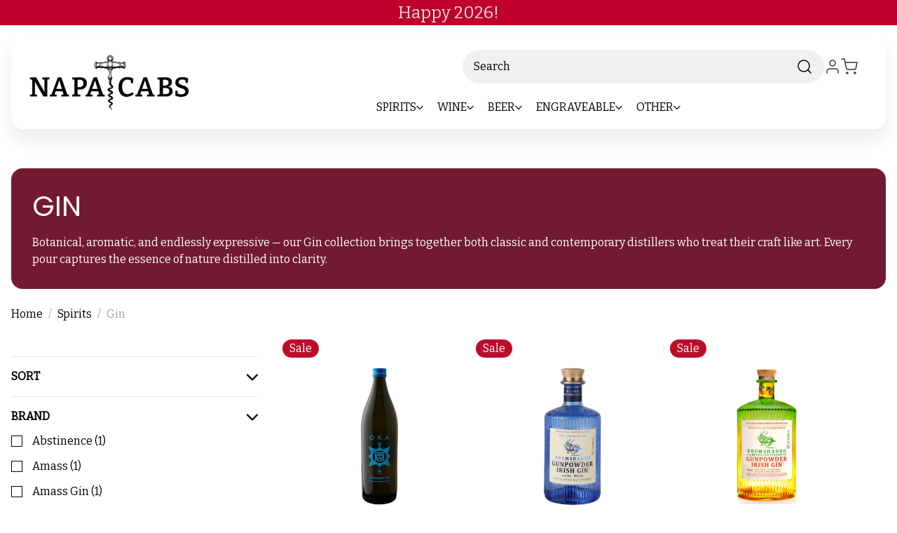

--- FILE ---
content_type: text/html; charset=UTF-8
request_url: https://www.napacabs.com/liquor/gin/
body_size: 59852
content:

<!DOCTYPE html>
<html class="no-js" lang="en">
<head>
  <title>Gin Collection | Premium Botanical Spirits</title>
  <link rel="dns-prefetch preconnect" href="https://cdn11.bigcommerce.com/s-0ddlsmhg83" crossorigin><link rel="dns-prefetch preconnect" href="https://fonts.googleapis.com/" crossorigin><link rel="dns-prefetch preconnect" href="https://fonts.gstatic.com/" crossorigin>
  <meta name="keywords" content="Discover fine wine at NapaCabs. Explore Napa Valley reds, champagne, 90+ point vintages &amp; luxury wine gifts crafted for every occasion."><meta name="description" content="Explore artisanal gin at NapaCabs. Hendrick’s, Monkey 47 &amp; more — refined botanical spirits for the modern connoisseur."><link rel='canonical' href='https://www.napacabs.com/liquor/gin/' /><meta name='platform' content='bigcommerce.stencil' />
  
   
  
  <link href="https://cdn11.bigcommerce.com/s-0ddlsmhg83/product_images/1774954/favicon-32x32.png" rel="shortcut icon">
  <meta name="viewport" content="width=device-width, initial-scale=1">
  <script nonce="">
    document.documentElement.className = document.documentElement.className.replace('no-js', 'js');
  </script>
  
  <script nonce="">
    function browserSupportsAllFeatures() {
        return window.Promise
            && window.fetch
            && window.URL
            && window.URLSearchParams
            && window.WeakMap
            // object-fit support
            && ('objectFit' in document.documentElement.style);
    }

    function loadScript(src) {
        var js = document.createElement('script');
        js.src = src;
        js.onerror = function () {
            console.error('Failed to load polyfill script ' + src);
        };
        document.head.appendChild(js);
    }

    if (!browserSupportsAllFeatures()) {
        loadScript('https://cdn11.bigcommerce.com/s-0ddlsmhg83/stencil/39e824f0-c77e-013e-c5eb-4ad01ffb822b/e/1478ee40-ce54-013e-e586-4ea0a5dcd80a/dist/theme-bundle.polyfills.js');
    }
</script>
  <script nonce="">window.consentManagerTranslations = `{"locale":"en","locales":{"consent_manager.data_collection_warning":"en","consent_manager.accept_all_cookies":"en","consent_manager.gdpr_settings":"en","consent_manager.data_collection_preferences":"en","consent_manager.manage_data_collection_preferences":"en","consent_manager.use_data_by_cookies":"en","consent_manager.data_categories_table":"en","consent_manager.allow":"en","consent_manager.accept":"en","consent_manager.deny":"en","consent_manager.dismiss":"en","consent_manager.reject_all":"en","consent_manager.category":"en","consent_manager.purpose":"en","consent_manager.functional_category":"en","consent_manager.functional_purpose":"en","consent_manager.analytics_category":"en","consent_manager.analytics_purpose":"en","consent_manager.targeting_category":"en","consent_manager.advertising_category":"en","consent_manager.advertising_purpose":"en","consent_manager.essential_category":"en","consent_manager.esential_purpose":"en","consent_manager.yes":"en","consent_manager.no":"en","consent_manager.not_available":"en","consent_manager.cancel":"en","consent_manager.save":"en","consent_manager.back_to_preferences":"en","consent_manager.close_without_changes":"en","consent_manager.unsaved_changes":"en","consent_manager.by_using":"en","consent_manager.agree_on_data_collection":"en","consent_manager.change_preferences":"en","consent_manager.cancel_dialog_title":"en","consent_manager.privacy_policy":"en","consent_manager.allow_category_tracking":"en","consent_manager.disallow_category_tracking":"en"},"translations":{"consent_manager.data_collection_warning":"We use cookies (and other similar technologies) to collect data to improve your shopping experience.","consent_manager.accept_all_cookies":"Accept All Cookies","consent_manager.gdpr_settings":"Settings","consent_manager.data_collection_preferences":"Website Data Collection Preferences","consent_manager.manage_data_collection_preferences":"Manage Website Data Collection Preferences","consent_manager.use_data_by_cookies":" uses data collected by cookies and JavaScript libraries to improve your shopping experience.","consent_manager.data_categories_table":"The table below outlines how we use this data by category. To opt out of a category of data collection, select 'No' and save your preferences.","consent_manager.allow":"Allow","consent_manager.accept":"Accept","consent_manager.deny":"Deny","consent_manager.dismiss":"Dismiss","consent_manager.reject_all":"Reject all","consent_manager.category":"Category","consent_manager.purpose":"Purpose","consent_manager.functional_category":"Functional","consent_manager.functional_purpose":"Enables enhanced functionality, such as videos and live chat. If you do not allow these, then some or all of these functions may not work properly.","consent_manager.analytics_category":"Analytics","consent_manager.analytics_purpose":"Provide statistical information on site usage, e.g., web analytics so we can improve this website over time.","consent_manager.targeting_category":"Targeting","consent_manager.advertising_category":"Advertising","consent_manager.advertising_purpose":"Used to create profiles or personalize content to enhance your shopping experience.","consent_manager.essential_category":"Essential","consent_manager.esential_purpose":"Essential for the site and any requested services to work, but do not perform any additional or secondary function.","consent_manager.yes":"Yes","consent_manager.no":"No","consent_manager.not_available":"N/A","consent_manager.cancel":"Cancel","consent_manager.save":"Save","consent_manager.back_to_preferences":"Back to Preferences","consent_manager.close_without_changes":"You have unsaved changes to your data collection preferences. Are you sure you want to close without saving?","consent_manager.unsaved_changes":"You have unsaved changes","consent_manager.by_using":"By using our website, you're agreeing to our","consent_manager.agree_on_data_collection":"By using our website, you're agreeing to the collection of data as described in our ","consent_manager.change_preferences":"You can change your preferences at any time","consent_manager.cancel_dialog_title":"Are you sure you want to cancel?","consent_manager.privacy_policy":"Privacy Policy","consent_manager.allow_category_tracking":"Allow [CATEGORY_NAME] tracking","consent_manager.disallow_category_tracking":"Disallow [CATEGORY_NAME] tracking"}}`;</script>
  
  <script nonce="">
    window.lazySizesConfig = window.lazySizesConfig || {};
    window.lazySizesConfig.loadMode = 1;
  </script>
  <script nonce="" async src="https://cdn11.bigcommerce.com/s-0ddlsmhg83/stencil/39e824f0-c77e-013e-c5eb-4ad01ffb822b/e/1478ee40-ce54-013e-e586-4ea0a5dcd80a/dist/theme-bundle.head_async.js"></script>
  
  <link href="https://fonts.googleapis.com/css?family=Montserrat:700,500%7CBitter:400%7CPoppins:400&display=block" rel="stylesheet">
  
  <script nonce="" async src="https://cdn11.bigcommerce.com/s-0ddlsmhg83/stencil/39e824f0-c77e-013e-c5eb-4ad01ffb822b/e/1478ee40-ce54-013e-e586-4ea0a5dcd80a/dist/theme-bundle.font.js"></script>
  
  <link data-stencil-stylesheet href="https://cdn11.bigcommerce.com/s-0ddlsmhg83/stencil/39e824f0-c77e-013e-c5eb-4ad01ffb822b/e/1478ee40-ce54-013e-e586-4ea0a5dcd80a/css/theme-bcf2a7c0-c92e-013e-f4bd-4e4e18d2550e.css" rel="stylesheet">
  
  <!-- Start Tracking Code for analytics_facebook -->

<script data-bc-cookie-consent="4" type="text/plain">
!function(f,b,e,v,n,t,s){if(f.fbq)return;n=f.fbq=function(){n.callMethod?n.callMethod.apply(n,arguments):n.queue.push(arguments)};if(!f._fbq)f._fbq=n;n.push=n;n.loaded=!0;n.version='2.0';n.queue=[];t=b.createElement(e);t.async=!0;t.src=v;s=b.getElementsByTagName(e)[0];s.parentNode.insertBefore(t,s)}(window,document,'script','https://connect.facebook.net/en_US/fbevents.js');

fbq('set', 'autoConfig', 'false', '675700660528668');
fbq('dataProcessingOptions', []);
fbq('init', '675700660528668', {"external_id":"7b3b670e-0a13-42ac-8a32-95e29d930a16"});
fbq('set', 'agent', 'bigcommerce', '675700660528668');

function trackEvents() {
    var pathName = window.location.pathname;

    fbq('track', 'PageView', {}, "");

    // Search events start -- only fire if the shopper lands on the /search.php page
    if (pathName.indexOf('/search.php') === 0 && getUrlParameter('search_query')) {
        fbq('track', 'Search', {
            content_type: 'product_group',
            content_ids: [],
            search_string: getUrlParameter('search_query')
        });
    }
    // Search events end

    // Wishlist events start -- only fire if the shopper attempts to add an item to their wishlist
    if (pathName.indexOf('/wishlist.php') === 0 && getUrlParameter('added_product_id')) {
        fbq('track', 'AddToWishlist', {
            content_type: 'product_group',
            content_ids: []
        });
    }
    // Wishlist events end

    // Lead events start -- only fire if the shopper subscribes to newsletter
    if (pathName.indexOf('/subscribe.php') === 0 && getUrlParameter('result') === 'success') {
        fbq('track', 'Lead', {});
    }
    // Lead events end

    // Registration events start -- only fire if the shopper registers an account
    if (pathName.indexOf('/login.php') === 0 && getUrlParameter('action') === 'account_created') {
        fbq('track', 'CompleteRegistration', {}, "");
    }
    // Registration events end

    

    function getUrlParameter(name) {
        var cleanName = name.replace(/[\[]/, '\[').replace(/[\]]/, '\]');
        var regex = new RegExp('[\?&]' + cleanName + '=([^&#]*)');
        var results = regex.exec(window.location.search);
        return results === null ? '' : decodeURIComponent(results[1].replace(/\+/g, ' '));
    }
}

if (window.addEventListener) {
    window.addEventListener("load", trackEvents, false)
}
</script>
<noscript><img height="1" width="1" style="display:none" alt="null" src="https://www.facebook.com/tr?id=675700660528668&ev=PageView&noscript=1&a=plbigcommerce1.2&eid="/></noscript>

<!-- End Tracking Code for analytics_facebook -->


<script type="text/javascript" src="https://checkout-sdk.bigcommerce.com/v1/loader.js" defer ></script>
<script>window.consentManagerStoreConfig = function () { return {"storeName":"Napacabs","privacyPolicyUrl":"","writeKey":null,"improvedConsentManagerEnabled":true,"AlwaysIncludeScriptsWithConsentTag":true}; };</script>
<script type="text/javascript" src="https://cdn11.bigcommerce.com/shared/js/bodl-consent-32a446f5a681a22e8af09a4ab8f4e4b6deda6487.js" integrity="sha256-uitfaufFdsW9ELiQEkeOgsYedtr3BuhVvA4WaPhIZZY=" crossorigin="anonymous" defer></script>
<script type="text/javascript" src="https://cdn11.bigcommerce.com/shared/js/storefront/consent-manager-config-3013a89bb0485f417056882e3b5cf19e6588b7ba.js" defer></script>
<script type="text/javascript" src="https://cdn11.bigcommerce.com/shared/js/storefront/consent-manager-08633fe15aba542118c03f6d45457262fa9fac88.js" defer></script>
<script type="text/javascript">
var BCData = {};
</script>
<script src='https://r2-t.trackedlink.net/bigcommerce/056548FBCE7085667YP4ECF1A5E8079A7086/7733E8EBCD9AFA8C1SYE9EC50F589528897/ddgtag.js'   ></script>

<script data-cfasync="false" data-dd-sm-ignore="true" data-cookieconsent="ignore" id="wsa-tag-manager-javascript-h-test" nonce="">!function(w,d){if(d.location.href.indexOf('showHidden=true')<0&&d.location.href.indexOf('shogun.page/previews')<0){w.TagRocket=w.TagRocket||{};var T=w.TagRocket;T.teh=[];w.onerror=function(m,s,l,c,e){T.teh.push((l?(l+' '):'')+(c?(c+' '):'')+m+(m.colno?(':'+m.colno):'')+(s?(' '+s):''));};function a(s){var e=d.createElement('script'),h=d.getElementsByTagName('head')[0];e.appendChild(d.createTextNode(s));h.insertBefore(e,h.firstChild)}a('()=>{};window.arrowFunctions=1');a('async function a(){};window.asyncFunctions=1');var m=new Date().toISOString(),q='wsa-tag-manager-javascript-',z;T.tah=function(s){w.dataLayer=w.dataLayer||[];if(!w.gtag){w.gtag=function(){dataLayer.push(arguments)};gtag('js',new Date);t=d.createElement('script');t.async=!0;t.setAttribute('src','https://www.googletagmanager.com/gtag/js?id=G-7XTJM93TLW');d.head.appendChild(t)};if(!w.wsa_tre){var n='denied';gtag('consent',{functionality_storage:n,ad_storage:n,analytics_storage:n,ad_user_data:n,ad_personalization:n,personalization_storage:n,security_storage:n});gtag('config',"G-7XTJM93TLW",{groups:'TagRocketErrorTracking',send_page_view:false});;gtag('config',"G-NCJJDK8YV9",{groups:'TagRocketErrorTracking',send_page_view:false});gtag('event','tag_rocket_error',{send_to:["G-NCJJDK8YV9"],description:'Script Failure',app_version:'3.46.33',tag_rocket_version:'1.94',ua:navigator.userAgent});};w.wsa_tre=1;if(w.console)console.error('Tag Rocket (h): '+s,T.teh);T.teh.forEach(function(e){gtag('event','app_error',{send_to:'G-7XTJM93TLW',scope:s,description:s+' 3.46.33 h '+e,message:'h '+e,app_version:'3.46.33',automatic:1,tag_rocket_version:'1.94',pagedatetime:m,datetime:m,ua:navigator.userAgent,tags:"unknown",environment:'Production'})})};p=function(){if(!T.ts&&!d.getElementById(q+'second'))T.tah('Header Script Missing');else if(!T.tss)T.tah('Header Script Failure1');else if(!T.ts)T.tah('Header Script Failure2');if(!T.tm&&!d.getElementById(q+'main'))T.tah('Footer Script Missing');else if(!T.tm)T.tah('Footer Script Failure')};if(w.addEventListener)w.addEventListener('DOMContentLoaded',p);else w.attachEvent('onDOMContentLoaded',p)}}(window,document)</script>               
<script data-cfasync="false" data-dd-sm-ignore="true" data-cookieconsent="ignore" id="wsa-tag-manager-javascript-second" nonce="">
/*
    Web Site Advantage: Tag Rocket App 1 of 2 Head [1.94.79101]
    https://bigcommerce.websiteadvantage.com.au/tag-rocket/
    Copyright (C) 2020 - 2025 Web Site Advantage
*/

!function(w,d){if(d.location.href.indexOf('showHidden=true')<0&&d.location.href.indexOf('shogun.page/previews')<0){w.TagRocket=w.TagRocket||{};var T=w.TagRocket;T.tss=1;T.tags='gads|ga4|facebook';T.scc='US-';T.seu='';T.l='';var eet=new Date,eei=0,eer=0,eea='G-7XTJM93TLW';T.ec=function(){gtag.apply(null,arguments)};T.a=function(s,e,c,o){try{if(!eei){eei=1;if(!w.gtag){w.gtag=function(){dataLayer.push(arguments)}}T.ec('config',eea,{groups:'TagRocketErrorTracking',send_page_view:false})}if(!eer){eer=1;T.ct=c;if(w.console)console.error('Tag Rocket: '+s+': '+e,o||'');T.ct=1;var z = e?e.substring(0,255):'-missing-';T.ec('event','app_error',{send_to:eea,scope:s,description:s+' 3.46.33 '+z,message:z,app_version:'3.46.33',automatic:1,tag_rocket_version:'1.94',pagedatetime:eet.toISOString(),datetime:new Date().toISOString(),ua:navigator.userAgent,tags:T.tags,timesinceload:new Date-eet,environment:'Production'});eer=0}}catch(x){try{T.ec('event','app_error',{send_to:eea,scope:'AppErrorError',description:'3.46.33 '+x,message:''+x,app_version:'3.46.33',tag_rocket_version:'1.94',pagedatetime:eet.toISOString(),datetime:new Date().toISOString(),ua:navigator.userAgent,tags:T.tags,timesinceload:new Date-eet,environment:'Production'});}catch(y){}}};T.eq=T.eq||[];if(w.addEventListener){w.addEventListener('error',function(){T.ef.apply(T,arguments)},{passive:!0,capture:!0});}else if(w.attachEvent){w.attachEvent('onerror',function(){T.ef.apply(T,arguments)});}if(!T.ef){T.ef=function(){T.eq.push(arguments)}};if(!T.cf){T.cq=T.cq||[];T.cf=function(){T.cq.push(arguments)};if(w.console){T.ce=console.error;console.error=function(){T.ce.apply(console,arguments);T.cf.apply(T,arguments)}}};try{T.dH='NewPromotionsAdded';T.dY=[];T.dZ=0;T.co=function(){T.dX(function(a){a.forEach(function(b){T.e(b.addedNodes,function(c){if(T.bv(c,T.bn)=='promotion'&&T.bu(c,'found')){T.dY.push(c)}T.e(T.dV(c,"["+T.bn+"='promotion']"),function(e){if(T.bu(e,'found')){T.dY.push(e)}})})});if(T.bd(T.dY)&&!T.dZ){T.A(function(){T.dZ=T.ba(function(){T.dZ=0;T.f(T.dH,{elements:T.dY});T.dY=[];},100,'New Promotions Added')})}});};T.dR=[];T.dS=0;T.dT=function(a){T.e(a,function(b){T.dR=T.dR.concat(T.bk(b));if(T.bv(b,T.bn)=='list'&&T.dU(b)&&T.bu(b,'found')){T.dR.push(b)}T.e(T.dV(b,"["+T.bn+"='list']"),function(c){if(T.dU(c)&&T.bu(c,'found')){T.dR.push(c)}})})};T.dW=function(){T.A(function(){if(T.bd(T.dR)){if(T.dS)T.dN(T.dS);T.dS=T.ba(function(){T.f(T.cS,{elements:T.dR});T.dR=[];T.dS=0},500,'New Products Added')}})};T.cn=function(e){T.dX(function(f){f.forEach(function(g){T.dT(g.addedNodes);});T.dW();},e||d.body)};T.cS='NewProductsAdded';T.aQ='UserDataUpdated';T.dV=function(a,b){if(!a.querySelectorAll)return[];var c=a.querySelectorAll(b);if(Array.from)return Array.from(c);else return c};T.bm=function(a){return T.dV(d,a)};T.dU=function(a){var b=T.bv(a,T.bo);return b&&!isNaN(parseInt(b,10))};T.E=function(a){return typeof a!=='undefined'&&a!==null};T.w=function(a){return a===0||(T.E(a)&&a!==''&&!isNaN(a))};T.eh=function(a){var b=String.fromCodePoint;if(b){return b(a)}return ''};T.eg=function(a,b,c){var e=[].slice.call(a).map(function(f){if(c||typeof(f)==='function')return f;try{return T.dc(f)}catch(g){if(Array.isArray(f)){return [].concat(f)}else return f}});if(T.bd(e)){e[0]=T.eh(b)+' %cTag Rocket: %c'+e[0];e.splice(1,0,'color:none;');e.splice(1,0,'color:#28a300;')}return e};T.aO=function(){if(w.console)console.warn.apply(console,T.eg(arguments,0x1F6A8,1))};T.cA=function(){if(w.console)console.error.apply(console,T.eg(arguments,0x26A0,1))};T.af=function(a,b){return a.sort(function(c,e){return e.price*e.quantity-c.price*c.quantity}).slice(0,b)};T.cH=function(a,b,c,e){var f,g=function(h){if(h>=T.bd(a))c&&c();else T.ba(function(){T.t('SB95',function(){f=b(a[h],h);if(typeof f!=='undefined')c&&c(f);else g(h+1)},1)},0,'Yield '+h+' '+e);};g(0)};T.e=function(a,b){var c,e,f=T.bd(a);if(a&&f)for(c=0;c<f;c++){e=b(a[c],c);if(typeof e!=='undefined')return e}};T.dh=function(a,b){if(a&&T.bd(a))for(var c=0;c<T.bd(a);c++){if(a[c]===b)return true}};T.ea=function(a,b,c){a.setAttribute(b,c)};T.p=function(a,b,c){if(T.E(c)&&c!=='')a[b]=c};T.aW=function(a,b){if(!b||!a)return a;var c=b.split('.'),e=a[c.shift()];return T.aW(e,c.join('.'))};T.t=function(a,b,c,e){try{c&&b.apply(this,e)}catch(f){T.a(a,''+f,1,f)}};T.bx=function(a,b,c,e){var f=function(){T.t.call(this,'SB24',c,1,arguments)};if(b==T.R&&d.readyState!="loading"){T.ba(f,0,T.R)}else{e=e||{};if(!T.E(e.passive)){e.passive=!0;}a.addEventListener&&a.addEventListener(b,f,e)||a.attachEvent&&a.attachEvent('on'+b,f)}};T.Q=function(a,b){T.bx(w,a,function(a){if(!b.done){b.done=1;b(a)}},{once:!0})};T.bV=function(a,b){try{return JSON.stringify(a,b)}catch(c){throw ''+T.bV.caller+' '+c}};T.bY=function(a){return a&&JSON.parse(a)};T.dc=function(a){return T.bY(T.bV(a))};T.de=function(a){return T.bV(a)=='{}'};T.T=function(a){var b=Object(a),c,e,f,g=arguments;for(c=1;c<g.length;c++){e=g[c];if(e!=null){for(f in e){if(Object.prototype.hasOwnProperty.call(e,f))b[f]=e[f];}}}return b;};T.bd=function(a){return a.length};T.bA=function(a){try{if(!localStorage||T.ee)return !1;return localStorage.removeItem(a)}catch(b){T.a('SB63','Incognito Safari has blocked localStorage. This stops us tracking things like add to cart events',1,b);T.ee=!0}};T.by=function(a){try{if(!localStorage||T.ee)return !1;return localStorage.getItem(a)}catch(b){T.a('SB61','Incognito Safari has blocked localStorage. This stops us tracking things like add to cart events',1,b);T.ee=!0}};T.bz=function(a,b){try{if(!localStorage||T.ee)return !1;localStorage.setItem(a,b)}catch(c){T.a('SB60','Incognito Safari has blocked localStorage. This stops us tracking things like add to cart events',1,c);T.ee=!0}};T.ap=function(a){var b=d.cookie.match(new RegExp('(^| )'+a+'=([^;]+)')),c=b&&unescape(b[2])||'';return c=='deleted'?'':c};T.M=function(a){var b=w.performance;return b&&b.getEntriesByType&&b.getEntriesByType(a)};T.L=function(){var a=navigator;return a.connection||a.mozConnection||a.webkitConnection};T.J=function(a,b,c){return (a||'').replace(b,c||'')};T.as=function(a){return (a||'').trim().toLowerCase()};T.bg=function(a){return T.J(T.J(T.as(a),/([^a-z0-9 _])/g),/ +/g,'_')};T.aE=function(a,b){return a.indexOf(b)>=0};T.N=function(a,b){b=b||255;if(!a)return '(missing)';a=T.J((''+a).trim(),/ *(\r\n|\n|\r) */gm,' ');if(T.bd(a)<=b)return a;return a.substring(0,b-3)+'...'};T.cB=function(a,b){var c='',e='';switch(b){case 'AU':c='0011';e='61';break;case 'US':case 'CA':c='011';e='1';break;case 'GB':c='011';e='44';break;case 'IT':c='00';e='39';break;}a=T.J(a,/[^\d+]+/g);if(c)a=T.J(a,new RegExp('^'+c),'+');if(a[0]!='+'&&e){a='+'+T.J(e+a,/^0/);}return a};T.bw=function(a,b){return a.hasAttribute(b)};T.bv=function(a,b){if(a.getAttribute)return T.N(a.getAttribute(b))};T.bu=function(a,b){var c='data-tagrocket-'+b;if(T.bw(a,c))return 0;T.ea(a,c,'1');return 1};T.bD=function(a,b,c,e){var f=setInterval(function(){T.t(a,function(){try{c()}catch(g){if(b)clearInterval(f);throw g}},1)},e);return f};T.cl=function(a,b,c,e){if(a)T.dN(a);return T.ba(b,c,e)};T.dN=function(a){clearTimeout(a)};T.ba=function(a,b,c){return setTimeout(a,b,'Tag Rocket '+(c||''))};T.bJ=function(a,b,c){T.ds('query getCartMetafields{site{cart{metafields(namespace:"bc_storefront" keys:["'+b+'"]){edges{node{entityId}}}}}}',function(e,f){T.t('SB82',function(){if(e>0){var g='createCartMetafield',h='',i=T.aW(f,'data.site.cart.metafields.edges');if (i&&i.length){g='updateCartMetafield';h=' metafieldEntityId:'+i[0].node.entityId}T.ds('mutation '+g+'{cart{'+g+'(input:{cartEntityId:"'+a+'" data:{key:"'+b+'" value:"'+T.bV(c).replace(/"/g,'\\"')+'"}'+h+'}){metafield{id entityId key value}errors{...on Error{message}}}}}',function(e,j){T.t('SB83',function(){if(e>0){}},1)})}},1)})};T.ed=function(a){T.cu.appendChild(a)};T.eb=function(a,b,c){b=b||{};if(b.onvisible&&d.hidden){T.Q('visibilitychange',function(){T.eb(a,b,c)});return};var e=d.createElement(a),f;if(b.id&&d.getElementById(b.id))return;for(var g in b){T.ea(e,g,b[g])}e.onload=e.onreadystatechange=function(){f=e.readyState;if(!f||f=='loaded'||f=='complete'){if(c)c();c=null}};T.ed(e);return e};T.cZ=function(a){T.eb('style',{type:'text/css'}).appendChild(d.createTextNode(a));};T.aS=function(a,b,c){b=b||{};b.src=a;if(!T.E(b.async))b.async=!0;if(T.cx)b.nonce=T.cx;if(!T.E(b.onvisible))b.onvisible=!0;if(T.pageType!='orderconfirmation'||T.b.updated){T.eb('script',b,c)}else{T.o(T.aQ,function(){T.eb('script',b,c)})}};T.dz=function(a){if(T.bw(a,'data-list-name'))return T.bv(a,'data-list-name');if(a.parentElement)return T.dz(a.parentElement)};T.O=function(){var a=d.querySelector('head meta[name="description"]');if(a)return T.bv(a,'content');};T.cz=function(a){var b=w.location.href.match(new RegExp('[?&]'+a+'=([^&]*)'));return decodeURIComponent(b&&b[1]||'')};T.dX=function(a,b,c){if(w.MutationObserver)T.Q(T.R,function(){c=c||{childList:!0,subtree:!0};b=b||d.body;if(!b)throw 'no target';new MutationObserver(a).observe(b,c)})};T.dH='NewPromotionsAdded';T.dY=[];T.dZ=0;T.co=function(){T.dX(function(a){a.forEach(function(b){T.e(b.addedNodes,function(c){if(T.bv(c,T.bn)=='promotion'&&T.bu(c,'found')){T.dY.push(c)}T.e(T.dV(c,"["+T.bn+"='promotion']"),function(e){if(T.bu(e,'found')){T.dY.push(e)}})})});if(T.bd(T.dY)&&!T.dZ){T.A(function(){T.dZ=T.ba(function(){T.dZ=0;T.f(T.dH,{elements:T.dY});T.dY=[];},100,'New Promotions Added')})}});};T.dR=[];T.dS=0;T.dT=function(a){T.e(a,function(b){T.dR=T.dR.concat(T.bk(b));if(T.bv(b,T.bn)=='list'&&T.dU(b)&&T.bu(b,'found')){T.dR.push(b)}T.e(T.dV(b,"["+T.bn+"='list']"),function(c){if(T.dU(c)&&T.bu(c,'found')){T.dR.push(c)}})})};T.dW=function(){T.A(function(){if(T.bd(T.dR)){if(T.dS)T.dN(T.dS);T.dS=T.ba(function(){T.f(T.cS,{elements:T.dR});T.dR=[];T.dS=0},500,'New Products Added')}})};T.cn=function(e){T.dX(function(f){f.forEach(function(g){T.dT(g.addedNodes);});T.dW();},e||d.body)};T.cS='NewProductsAdded';T.at='PromotionsVisible';T.dG=function(a){T.bj(T.at,a)};T.bh=function(a,b){var c,e=[];T.e(a.infos||a.items||a,function(f){c=f.product||f;if(!c.completed){e.push(c);}});if (T.bd(e)&&T.cz('showHidden')!='true'){T.a('SB55e',''+T.bd(e)+' incomplete products on '+b+' '+e[0].productId+' '+e[0].name,1,e);}};T.dC=function(a,b){var c="["+T.bn+"='list']["+T.bo+"='"+a+"']";if(b)c="[data-list-name='"+T.J(b,/['"\\]/g,'\\$&')+"'] "+c;return d.querySelector(c)};T.n='ProductsVisible';T.dE=function(a,b){if(T.bi||T.cj)a.search=T.bi||T.cj;T.bh(a,T.n);T.cL(T.n,a,b)};T.dO=function(a){T.t('SB19b',function(){var b,c={},e;T.e(a,function(f){if(!f.seen){f.seen=1;b=f.callback.name+f.id;if(!c[b])c[b]=[];c[b].push(f)}});for(var g in c){e=c[g][0];e.callback({infos:c[g],list:e.list})}},1)};T.dQ=0;T.dP=[];T.dJ=function(a){a.visibleTime=0;if(!T.E(a.minVisibleTime))a.minVisibleTime=2e3;var b,c=new IntersectionObserver(function(e){T.e(e,function(f){if(f.isIntersecting){a.lastVisible=new Date;a.trigger='visible';b=T.ba(function(){c.disconnect();T.dP.push(a);if(T.dQ)return;T.dQ=T.ba(function(){T.dQ=0;if(T.bd(T.dP)){T.dO(T.dP);T.dP=[];}},1e3,'Visible Ticking')},a.minVisibleTime-a.visibleTime,'On First Visible')}else{if(b)T.dN(b);if(a.lastVisible){a.visibleTime+=new Date-a.lastVisible;a.lastVisible=0}}})},{threshold:[0.5]});c.observe(a.e)};T.dL=[];T.dM=0;T.dK=function(a){T.dL.push(a)};T.cp=function(){T.t('SB18',function(){var b,c,e=0,f=1,g=function(a){if(a.seen)return false;if(a.e&&a.e.getBoundingClientRect){try{b=a.e.getBoundingClientRect()}catch(h){}if(b){return b.top>-b.height/2&&b.left>-b.width/2&&b.bottom-b.height/2<=(w.innerHeight||d.documentElement.clientHeight)&&b.right-b.width/2<=(w.innerWidth||d.documentElement.clientWidth)}}return a.percent<T.dM},i=function(j,k){if(!k&&c)return;T.dN(c);c=T.ba(function(){c=0;T.t('SB18a',function(){l()},1)},j,'Scroll Tick '+k)} ,l=function(){var m=[],n=1,o,p,q,r=d.body,s=d.documentElement;q=w.pageYOffset,p=w.innerHeight;if(r&&r.scrollHeight){if(f==1)f=r.scrollHeight;if(s.clientHeight)n=s.clientHeight;if(q&&p)n=q+p;}o=n/f;if(o>T.dM){T.dM=o;e=n;T.t('SB18b',function(){T.e(T.dL,function(a){a.trigger='scroll '+o;if(g(a)&&T.bd(m)<=5)m.push(a)});if(T.bd(m)){T.dO(m);i(6e3,1)}},1);}};T.bx(d,'scroll',function(){i(1e3,0);});T.Q('load',function(){l()})},1);};T.dF=function(a){if(a.e&&('IntersectionObserver' in window)){T.dJ(a)}else{T.dK(a)}};T.dI=function(a,b,c,e){if(!w._bcCsrfProtectionPatched&&e<10){T.ba(function(){T.dI(a,b,c,e+1)},100,'XMLHttpRequest Wait '+e)}else{var f=new XMLHttpRequest();e=e||1;f.onreadystatechange=function(){if(this.readyState==4){if(this.status!=200){if(e<12){T.ba(function(){T.dI(a,b,c,e+1)},1e3,'XMLHttpRequest Retry '+e)}else{T.a('SB36','Request Failed after '+e+' attempts : '+a+' '+this.status,1,f);b(0,this.status)}}else{b(1,f.responseText?T.bY(f.responseText):'-missing-')}}};f.open(c?'POST':'GET',a,true);f.withCredentials=true;f.setRequestHeader('Content-type','application/json');if(c){f.setRequestHeader('Authorization','Bearer '+T.cy);f.send(T.bV({query:c}))}else{f.send()}}};T.di=function(a,b,c,e){if(T.aE(w.location.href,'googleusercontent.com')){c(0,'googleusercontent.com')}else{e=e||1;b=b||{};if(!w._bcCsrfProtectionPatched&&e<10){T.ba(function(){T.di(a,b,c,e+1)},100,'Fetch Wait '+e)}else{w.fetch(a,b).then(function(f){if(f.ok){f.text().then(function(g){var h;try{h=T.bY(g)}catch(i){throw 'JSON parse error '+i+' '+a}try{c(h?1:0,h||'-empty-')}catch(i){throw 'onComplete error '+i+' '+a}})}else{if(e<12){T.ba(function(){T.di(a,b,c,e+1)},1e3*e,'Fetch '+e)}else{T.a('SB30','Fetch '+e+' Last Fail '+a+' '+f.status,1,f);try{c(0,f.status)}catch(i){T.a('SB30b','Fetch '+a+' onComplete '+(j.message||j),1,j)}}}}).catch(function(j){if(!j.message||!j.message.match(/^(cancel|annul|brochen|NetworkError when|Failed to fetch|취소됨)/)){if(e<12){T.ba(function(){T.di(a,b,c,e+1)},1e3,'Fetch Error '+e+1)}else{T.a('SB29','Fetch '+e+' Last Error '+a+' '+(j.message||j),1,j);c(0,j.message||j)}}else c(-1,j.message||j)})}}};T.ds=function(a,b){var c='/graphql';if(w.fetch){T.di(c,{method:'POST',credentials:'same-origin',headers:{'Content-Type':'application/json',Authorization:'Bearer '+T.cy},body:T.bV({query:a})},b)}else{T.dI(c,b,a)}};T.bG=function(a,b){if(w.fetch){T.di(a,{credentials:'include'},b)}else{T.dI(a,b)}};T.bt=function(){T.o(T.dH,function(a){T.bp(T.br(a.elements))})};T.bp=function(a){T.e(a,function(b){if(!b.e)b.e=d.querySelector("["+T.bn+"='promotion']["+T.bo+"='"+b.id+"']");var c=b.location=='top'?0.1:0.9;if(b.e){if(T.bu(b.e,'registered')){T.dF({se: T.dD,id:'',e:b.e,promotion:b,percent:c,callback:T.dG});T.bx(b.e,'click',function(){T.bj(T.av,b)})}}else{T.dF({se: T.dD,id:'',e:b.e,promotion:b,percent:c,callback:T.dG})}})};T.av='PromotionClicked';T.dB=0;T.bf=function(a,b){T.dB++;T.e(a.items,function(c,e){if(!b||T.dh(b,c)){c.e=c.e||T.dC(c.productId,a.listName);var f={se: T.dD,id:T.dB,e:c.e,product:c,list:a};if(c.e){if(T.bu(c.e,'registered')){f.callback=T.dE;f.percent=e/T.bd(a.items);T.dF(f);T.bx(c.e,'click',function(){if(!f.seen)T.dE({infos:[f],list:a});T.bj(T.aa,f);})}}else{f.callback=T.dE;f.percent=e/T.bd(a.items);T.dF(f);}}})};T.aa='ProductClicked';T.br=function(a){var b,c,e,f,g=[];if(!a)a=T.bm("["+T.bn+"='promotion']["+T.bo+"]");T.e(a,function(h){b=T.bv(h,T.bo);c=T.bv(h,'data-name');e=T.bv(h,'data-position');f={e:h};if(b)f.id=parseInt(b,10);if(c)f.name=c;if(e)f.location=e;g.push(f)});return g};T.bl=function(a){var b,c,e=[],f=T.dy(e,a);if(T.bd(e)){T.be({reason:'List',items:e},function(g){T.e(g.items,function(h){if(h.categories)if(T.e(h.categories,function(i){if(i.id=='683'){T.cr=i.path;return 1}}))return});for(b in f){c=f[b];if(T.cr)c.category=T.cr;T.bf(c,g.items)}})}};T.dx=[];T.dy=function(a,b){var c,e,f,g,h,i={},j,k,l,m,n,o,p=['{','blogid','pageid','categoryid','ssib'],q='data-tagrocket-searchprovider';T.e(b,function(r){j=T.dz(r)||'Page: '+T.cs;c=j.split(':')[0].trim();m=j;if(T.aE(m,':'))m=m.split(':')[1].trim();i[j]=i[j]||{id:T.bg(j),type:c,listName:j,name:m,items:[]};n=T.dx[j]||0;f=T.bv(r,T.bo);e=T.bv(r,'data-product-price');l=T.bv(r,'data-product-category');g=T.bv(r,'data-name');h=T.bv(r,'data-product-brand');o=T.bv(r,'data-position');k={e:r,index:n};if(f)k.productId=parseInt(f,10);if(isNaN(k.productId)){if(!T.dA&&f&&p.some&&p.some(function(m){f.indexOf(m)!=0})){T.dA=1;T.a('SB43','Page contains invalid '+T.bo+' value: '+f,1,r)}}else{T.bu(r,'found');if(T.w(e))k.price=parseFloat(e);if(l)k.category={path:l,breadcrumbs:[l]};if(T.bw(r,q))k.searchprovider=T.bv(r,q);if(T.j)k.currency=T.j;if(!isNaN(o))k.index=parseInt(o,10)-1;T.dx[j]=n+1;a.push(k);i[j].items.push(k)}});return i};T.bU=function(a){var b='(unknown)';if(a&&a.nodeName){b=T.as(a.nodeName);if(b=='body')return 'html>body';if(b=='head')return 'html>head';if(a.id)return b+'#'+a.id;if(a.className&&T.bd(a.className))b+='.'+a.className.split(/[ ,]+/).join('.');if(a.parentElement)b=T.bU(a.parentElement)+'>'+b;return b}};T.r=function(a,b){if(isNaN(a))return a;if(!b)b=0;var c=Math.pow(10,b),e=Number.EPSILON||2.220446049250313e-16;return Math.round((a+e)*c)/c};T.dw='GetValue';T.getProductId=function(a,b,c,e,f){if(c.type=='giftCertificate')return c.type;var g=(c.isVariant&&f?f:e);if(g.length<1)return;return T.J(T.J(T.J(T.J(T.J(T.J(T.J(T.J(T.J(T.J(T.J((T.e(g.split('||'),function(h){if((!T.aE(h,'[[psku]]')||c.productSku)&&(!T.aE(h,'[[pmpn]]')||c.productMpn)&&(!T.aE(h,'[[pupc]]')||c.productUpc)&&(!T.aE(h,'[[pgtin]]')||c.productGtin)&&(!T.aE(h,'[[vname]]')||c.variantName)&&(!T.aE(h,'[[vid]]')||c.variantId)&&(!T.aE(h,'[[vsku]]')||c.variantSku)&&(!T.aE(h,'[[vmpn]]')||c.variantMpn)&&(!T.aE(h,'[[vupc]]')||c.variantUpc)&&(!T.aE(h,'[[vgtin]]')||c.variantGtin))return h})||'[[pid]]'),/\[\[pid\]\]/ig,c.productId),/\[\[pmpn\]\]/ig,c.productMpn),/\[\[pupc\]\]/ig,c.productUpc),/\[\[pgtin\]\]/ig,c.productGtin),/\[\[psku\]\]/ig,c.productSku),/\[\[vname\]\]/ig,c.variantName),/\[\[vid\]\]/ig,c.variantId),/\[\[vsku\]\]/ig,c.variantSku),/\[\[vmpn\]\]/ig,c.variantMpn),/\[\[vupc\]\]/ig,c.variantUpc),/\[\[vgtin\]\]/ig,c.variantGtin)};T.bN=function(a){T.b.updated=!0;try{var b=a.billingAddress;T.p(b,'phone',T.cB(b.phone,b.countryCode));T.p(T.b,'email',T.as(b.email));T.p(T.b,'phone',b.phone);T.p(T.b,'first_name',b.firstName);T.p(T.b,'last_name',b.lastName);T.p(T.b,'street',b.address1);T.p(T.b,'city',b.city);T.p(T.b,'state',b.stateOrProvince);T.p(T.b,'postal_code',b.postalCode);T.p(T.b,'country_code',b.countryCode);if(b.address2)T.b.street=(T.b.street?T.b.street+', ':'')+b.address2;}catch(c){T.a('SB56','Failed to update user data',1,c);}T.bj(T.aQ,T.b);};T.aQ='UserDataUpdated';T.dt=function(a,b){if(a.variants.edges){return T.e(a.variants.edges,function(c){if(c.node.entityId==b)return c.node})}};T.du=function(a){var b='',c;T.e(a.options.edges,function(e,f){c=e.node;if(f)b+=', ';b+=c.displayName+':';T.e(c.values.edges,function(g){b+=' '+g.node.label})});return b};T.dq='ProductDataGathered';T.dr='CartDataGathered';T.be=function(a,b){T.t('SB26c',function(){var c=a.cart,e,f,g,h,i=[],j=[],k=T.cz('showHidden')=='true',l=function(i){a.requests++;var m=i.slice(0,25),n=j.filter(function(o){return T.dh(m,o.p)&&!T.dh(n,o.v)}).map(function(o){return o.v});f='query Products{site{';if(h){f+='id:product(entityId:'+e[0].productId+'){entityId sku mpn upc gtin} product(sku:'+T.bV(h)+'){'}else{f+='products(first:25 entityIds:'+T.bV(m)+'){edges{node{'}f+='entityId sku name path defaultImage {url (width: 1000)}mpn upc gtin brand {name} categories{edges{node{name entityId breadcrumbs(depth:10 first:50){edges{node{name}}}}}}';if(c&&T.bd(n)){if(T.bd(n)>250)T.a('SB26','Can only get 250 variants. There are '+T.bd(n),1,n);f+='variants(first:250 entityIds:'+T.bV(n.slice(0,250))+'){edges{node{entityId mpn upc gtin options(first:50){edges{node{displayName values(first:50){edges{node{label}}}}}}}}}';}f+='twoVariants:variants(first:2){edges{node{entityId sku}}}';if(!h)f+='}}';f+='}}}';T.ds(f,function(p,q){T.t('SB32',function(){if(p>0){if(q.errors&&T.bd(q.errors))throw 'graphql '+q.errors[0].message;T.e(e,function(o){var r,s,t,u,v,x,y,z,aa,ab,ac,ad;if(h){x=T.aW(q,'data.site.product');y=T.aW(q,'data.site.id.sku');z=T.aW(q,'data.site.id.mpn');aa=T.aW(q,'data.site.id.upc');ab=T.aW(q,'data.site.id.gtin');delete o.productSku}else{ac=T.aW(q,'data.site.products.edges');if(!ac)T.a('SB32x',T.bV(q),1,q);x=T.e(ac,function(ae){if(!ae||!ae.node)T.a('SB32z',T.bV(q),1,q);if(ae&&ae.node&&ae.node.entityId==o.productId)return ae.node});if(x)y=x.sku}if(x){o.completed=!0;var af,ag=[],ah=o.sku,ai=x.name,aj=x.path,ak=x.defaultImage,al=x.mpn,am=x.upc,an=x.gtin,ao=x.brand,ap=o.variantId;ah=ah||h;if(y)o.productSku=y;if(ah&&y!=ah)o.variantSku=ah;if(ai)o.name=ai;if(ak){o.defaultImage=ak;if(ak.url)ak.data=T.J(ak.url,'/1000w/','/{:size}/')};if(aj)o.url=T.cv+aj;if(h){if(z)o.productMpn=z;else delete o.productMpn;if(aa)o.productUpc=aa;else delete o.productUpc;if(ab)o.productGtin=ab;else delete o.productGtin;if(al&&z!=al)o.variantMpn=al;if(am&&aa!=am)o.variantUpc=am;if(an&&ab!=an)o.variantGtin=an;}else{if(al)o.productMpn=al;if(am)o.productUpc=am;if(an)o.productGtin=an;}if(ao&&ao.name)o.brand=ao.name;if(ap&&c){ad=T.dt(x,ap);if(ad){if(ad.options)o.variantName=T.du(ad);if(ad.mpn)o.variantMpn=ad.mpn;if(ad.upc)o.variantUpc=ad.upc;if(ad.gtin)o.variantGtin=ad.gtin}else{T.a('SB27','Failed to get extra variant information for variant: '+ap,1,x);o.variantName='(id='+ap+')'}};o.isVariant=(ah&&(!y||y!=ah))==!0;v=T.aW(x,'twoVariants.edges');if(T.bd(v)>0){af=v[0].node;if(!o.isVariant)o.hasVariants=T.bd(v)>1||!(o.productSku==af.sku||af.sku=='');if(T.bd(v)<2&&!o.variantId)o.variantId=af.entityId};o.categories=ag;t=T.aW(x,'categories.edges');T.e(t,function(aq){if(!aq||!aq.node){T.a('SB32c',T.bV(t),1,t)}else{s={id:aq.node.entityId,name:aq.node.name,breadcrumbs:[]};ag.push(s);u=T.aW(aq,'node.breadcrumbs.edges');if(!u){T.a('SB32b',T.bV(t),1,t)}else{T.e(u,function(ar){s.breadcrumbs.push(ar.node.name);});s.path=s.breadcrumbs.join("/");if(!r||r.id>s.id)r=s}}});o.category=r}})}else{if(T.pageType!='orderconfirmation'&&p==0)T.a(a.reason,'Failed to get extra information for '+T.bd(m)+',ok='+p+',status='+q,1,m)}if(T.bd(i)>25){l(i.slice(25))}else{if(p>0&&!c&&!T.aE(w.location.href,'translate.goog')){var as=[];T.e(e,function(o){if(!o.completed)as.push(o)});if(T.bd(as)&&!k){if(g)T.a('SB55d','Could not get extra product data for URL sku '+g,1,{issues:as,items:e});else if(h)T.a('SB55a','Could not get extra product data for sku '+h,1,{issues:as,items:e});else T.a('SB55b',a.reason+' '+a.requests+' Could not get extra product data for '+T.bd(as)+' out of '+T.bd(e)+' items. '+as[0].productId,1,{issues:as,items:e});T.a('SB55c',T.bV(q),1,q)}}if(a.reason==T.v&&T.bd(e)&&!e[0].variantId&&T.dv)e[0].variantId=T.dv;b(a)}},1)})};if(a.reason==T.v){g=T.cz('sku');h=a.items[0].sku||g;}if(c){c.items=[];var at=c.lineItems;if(at)T.e([].concat(at.physicalItems,at.digitalItems,at.giftCertificates),function(au){if(c.currency&&c.currency.code)au.currency=c.currency.code;if(!T.w(au.price))au.price=au.salePrice;if(!T.w(au.price))au.price=au.list_price;if(au.type=='giftCertificate'){au.price=au.amount;au.productId='giftCertificate';au.quantity=1;au.isTaxable=au.taxable;au.completed=!0}if(au&&!au.parentId)c.items.push(au)});else{T.a('SB26b','Missing lineItems '+a.reason+' '+T.bV(a.response||c),1,c);return}}e=a.items||c.items;a.items=e;if(c)c.items=e;T.products=T.products||[];T.products.push(e);var av=0;if(c){if(T.j&&!c.currency)c.currency={code:T.j};var aw,ax=c.baseAmount,ay=c.cartAmount,az=c.coupons;if(ax&&ay)c.totalDiscount=ax-ay;if(az)c.couponCodes=az.map(function(ba){return ba.code}).join(', ')}T.e(e,function(o){var bb=o.discountAmount,bc=o.couponAmount;if(!o.productId&&o.product_id)o.productId=o.product_id;if(!o.variantId&&o.variant_id)o.variantId=o.variant_id;aw=0;if(bb)aw+=bb;if(bc){aw+=bc;if(c&&c.couponCodes)o.couponCodes=c.couponCodes}if(aw){o.totalDiscount=aw;av+=aw}if(o.type!='giftCertificate'&&o.productId&&!T.dh(i,o.productId))i.push(o.productId);if(o.variantId)j.push({p:o.productId,v:o.variantId});});if(c&&c.orderAmount)c.totalDiscount=(c.discountAmount||0)+av;if(!T.bd(i)){T.A(function(){b(a)})}else{a.requests=0;l(i);}},1)};T.t('SB33',function(){var a=T.aW(w,'prototype'),b=T.aW(a,'send'),c=T.aW(a,'open'),e=w.fetch;if(!T.xe){if(c){a.open=function(f,g){this.rurl=g;return c.apply(this,arguments)}}if(b&&b.apply){a.send=function(){var h=this;T.bx(h,'readystatechange',function(){if(h.readyState==4&&(h.status>399||h.status==0)){T.xe(h)}});return b.apply(this,arguments)}}}T.xq=T.xq||[];T.xe=function(i){T.xq.push(i)};if(!T.fe){if(e&&e.apply){w.fetch=function(g){/*This detects fetch errors.Please look up the stack for the real cause of the error*/return e.apply(this,arguments).then(function(j){if(j.status>399)T.fe({type:'status',url:j.url,message:j.status});return j}).catch(function(k){T.fe({type:T.ay,url:g.url||g,message:k.stack||k.message||k});throw k})}}}T.fq=T.fq||[];T.fe=function(l){T.fq.push(l)};},1);T.cm=function(){var a=0,b=0;T.aD='XMLHttpRequestResponseError';T.o(T.aD,function(a){var b=a.responseURL||a.rurl,c=a.status,e='XMLHttpRequest Response '+c,f=e+': '+b;if(b&&T.aE(b,'/g/collect'))T.aF=1;if(b&&(T.aE(b,'/api/storefront/carts/')||T.aE(b,'/customer/current.jwt'))){}else{T.U(T.ay,{description:T.N(f),error_type:'network',error_message:T.N(e),error_filename:T.N(b),fatal:false})}},'GF30',1&&!T.aF);T.xe=function(c){a++;if(T.cu){T.cu.dataset.xhrErrors=a;T.cu.dataset.xhrErrorsInfo=(T.cu.dataset.xhrErrorsInfo||'')+' '+(c.responseURL||c.rurl)+' '+c.status+' '+c.statusText+' '+c.readyState;};if(d.visibilityState!='hidden'&&a<6)T.bj(T.aD,c)};if(T.xq){T.e(T.xq,function(c){T.xe(c)})}T.aG='FetchResponseError';T.o(T.aG,function(a){var b='Fetch Response '+d.visibilityState+' '+a.message;T.U(T.ay,{description:T.N(b+': '+a.url),error_type:'network',error_message:T.N(b),error_filename:T.N(a.url),fatal:false})},'GF34',1);T.fe=function(e){if(T.cu){T.cu.dataset.fetchErrors=b;T.cu.dataset.fetchErrorsInfo=(T.cu.dataset.fetchErrorsInfo||'')+' '+e.url+' '+T.N(e.message,30);};if(!(e.type==T.ay&&d.visibilityState=='hidden')){b++;if(b<6)T.bj(T.aG,e)}};if(T.fq){T.e(T.fq,function(e){T.fe(e)})}};T.cards=[];T.bk=function(a){var b=[],c,e;T.e(['data-product-id'],function(f){T.e(T.dV(a,'['+f+']'),function(g){e=g.closest('.slick-track');if(e){c=g.closest('article.card')||g;if(T.bu(c,'found')){T.ea(c,T.bo,T.bv(g,f));T.ea(c,T.bn,'list');T.ea(c,'data-tagrocket-searchprovider','SearchSpring');b.push(c)}}});});if(T.bd(b))T.cards.push({node:a,cards:b});return b};T.bc=function(){return T.bm("["+T.bn+"]["+T.bo+"],#searchspring-main,[data-searchspring-category],[data-searchspring-search]").length>0};T.bH=function(a){if(!localStorage)return;T.A(function(){var b,c,e,f=T.bY(T.by('wsa-c')),g=f||{version:'n/a'},h,i,j={};T.bQ=0;T.e(a.items,function(k){var l=k.productSku,m=k.variantName,n=k.brand,o=k.sku,p=k.quantity;if(T.bQ<3){b='id.'+k.id+'.p'+k.productId;if(k.variantId)b+='.v'+k.variantId;c={productId:k.productId,quantity:p,price:k.price,name:k.name,category:k.category};if(l)c.productSku=l;if(m)c.variantName=m;if(n)c.brand=n;if(o)c.sku=o;e=p;i=g[b];if(i)e-=i.quantity;e&&T.bP(e,k,a);j[b]=c}g[b]=null});j.version='1.0';T.bz('wsa-c',T.bV(j));for(h in g){i=g[h];i&&i.quantity&&T.bP(-i.quantity,i,a)}});};T.bx(w,'visibilitychange',function(){if(T.bd(T.dP)){T.dO(T.dP);T.dP=[]}});T.cC=[];T.o=function(a,b,c,e){if(!a){T.a('On event missing event text: '+c,'');return};if(!c)c=a;if(T.bd(arguments)<4)e=!0;if(!a||(!e&&e!=false)||!c||!b){T.a('OnEvent bad data',a,b,c,e)}T.cC.push({r:new RegExp(a),c:b,s:c,p:e})};T.cD=[];T.on=function(a,b){if(!a)T.a('On event missing eventRegexText');if(!b)T.a('On event missing callback');T.cD.push({r:new RegExp(a),c:b,s:'C'+T.bd(T.cD),p:!0})};T.cE=function(f,g,h){T.e(f,function(i){if(i.r.test(g))T.t(i.s,i.c,i.p,[h,g])})};T.cF=function(f,g,h){T.e(f,function(i){if(i.r.test(g))T.t(i.s,i.c,i.p,[h,g])})};T.cG=function(f,g,h,b){T.cH(f.filter(function(i){return i.r.test(g)}),function(i){T.t(i.s,i.c,i.p,[h,g])},b,g)};T.cI=function(g,h){T.cE(T.cD,g,h);if(!h.cancelBuiltInEvents)T.cE(T.cC,g,h);return h};T.cJ=function(g,h,b){T.cG(T.cD,g+' custom events',h,function(){if(!h.cancelBuiltInEvents)T.cG(T.cC,g+' built in events',h,function(){b&&b(h)});else{b&&b(h)}});};T.cK=function(g,h){T.cF(T.cD,g,h);if(!h.cancelBuiltInEvents)T.cF(T.cC,g,h);return h};T.f=function(g,h){h.cancelBuiltInEvents=!1;return T.cI(g,h)};T.bj=function(g,h){T.A(function(){T.f(g,h)})};T.cL=function(g,h,b){h.cancelBuiltInEvents=!1;T.cJ(g,h,function(j){b&&b(j)})};T.cM=function(g,h){h.cancelBuiltInEvents=!1;return T.cK(g,h)};T.aJ=function(g,h){h.cancel=!1;T.cI(g,h);return !h.cancel};T.cN=function(g,h){h.cancel=!1;T.cK(g,h);return !h.cancel};T.b={};T.userData=T.b;T.userDataUpdated=function(){T.bj(T.aQ,T.b)};T.cr='';T.app={a:'3.46.33',v:'1.94.79101',d:'2025/11/10 23:07'};T.j='USD';T.ai='USD';T.cs="Gin Collection | Premium Botanical Spirits";T.cu=d.getElementsByTagName('head')[0];T.bn='data-event-type';T.bo='data-entity-id';T.R='DOMContentLoaded';T.ay='exception';T.instantLoad='';T.dataTagEnabled='false';T.m='page_view';T.h='config';T.I='event';T.pageType='category';T.cv='https://www.napacabs.com';T.cw=true;T.cx="";T.d='allow_enhanced_conversions';T.cy="eyJ0eXAiOiJKV1QiLCJhbGciOiJFUzI1NiJ9.[base64].vOwk5tYfkVkbLwOAQ8RXibTjIcbYTphQFEFxESV-qoLIG1cuCssTe8HZiYWyyy4czwQ2rw7l4z40giAzuBPsug";T.bi=T.cz('search_query');if(!T.bi)T.bi=T.cz('search_query_adv');if(T.bi)T.pageType=T.pageType+'_search';T.P=T.E(d.hidden)?''+d.hidden:'unknown';w.dataLayer=w.dataLayer||[];T.cO=[];T.gq=[];T.gp=[];T.H=function(){if(!T.cP&&T.cQ){T.cP=!0;try{while(T.bd(T.cO)){var a=T.cO[0];T.cO.splice(0, 1);gtag.apply(null,a)}while(T.bd(T.gq)){var a=T.gq[0];T.gq.splice(0, 1);gtag.apply(null,a)}if(T.cR){while(T.bd(T.gp)){var a=T.gp[0];T.gp.splice(0, 1);gtag.apply(null,a)}}}finally{T.cP=!1;}}};T.G=function(b){if(!w.gtag||!w.gtag.tagrocket){w.gtag=function(c,e,f){var a=arguments;if(T.cQ){var g=f&&f.send_to||[],h=Array.isArray(g)?g:[g],i=["g-ncjjdk8yv9","tagrocket","googleanalyticsfour"];if(c==T.h&&e&&i.includes(e.toLowerCase())&&(f&&f.send_page_view===!1)!=!0){T.cR=!0;}if(c==T.I){if(e==T.m){if(h.some(function(j){return i.includes(j.toLowerCase())})){T.cR=!0;}}else if(!T.cR&&(h.some(function(j){return i.includes(j.toLowerCase())}))){T.gp.push(a);return;}}try{if(TextEncoder){var s=new TextEncoder().encode(T.bV(k)).byteLength;if(s>16e3)T.a('GT5','Gtag Payload Too Large '+s,1,arguments)}}catch(l){}dataLayer.push(a)}else{if(c=='consent')dataLayer.push(a);else T.cO.push(a)}};w.gtag.tagrocket=!0;}};T.G();dataLayer.splice(0).forEach(function(a){gtag.apply(null,a)});T.o(T.n,function(a){var b=[];T.e(a.infos,function(c){b.push(T.q({id:T.u(c.product)}))});T.k(a.search?'view_search_results':'view_item_list',{items:b})},'GA4',1);T.o(T.n,function(a){var b=[],c=a.list,e=c.listName,f={items:b},g;T.p(f,'currency',T.j);T.e(a.infos,function(h){g=T.ab(h.product,(h.e?'element':'stencil')+' '+h.trigger+' '+(h.product.searchprovider?h.product.searchprovider:''));if(g)b.push(g)});if(c.category&&c.type!=c.category)e=c.type+': '+c.category;T.U('view_item_list',T.ac(f,e,c.id))},'GF3d',1);T.o(T.n,function(a){var b=[],c=a.list,e,f=c.type,g='ViewCategory';if(c.category)f=c.category;T.e(a.infos,function(h){b.push(T.aV(h.product));});e={content_ids:b,content_type:'product_group',content_category:f,content_name:c.name};if(a.search){e.search_string=a.search;g='Search'}T.aR(g,e,g=='ViewCategory'?'trackCustom':'track')},'FA8',1);T.o(T.at,function(a){T.e(a.infos,function(b){T.au('view_promotion',b.promotion)})},'GF40',1);T.o(T.aa,function(a){var b=T.ab(a.product),c={items:[b]};T.p(c,'currency',T.j);if(b)T.U('select_item',T.ac(c,a.list.listName,a.list.id))},'GF3c',1);T.o(T.av,function(a){T.au('select_promotion',a)},'GF41',1);T.o(T.cS,function(a){T.bl(a.elements)});T.cT='consent';T.cU='default';T.cV='update';T.cW='denied';T.cX='granted';T.aU='ConsentChanged';T.B={gtagConsentModeV2:'advanced',consentSource:'cmp',bcEnabled:T.cw,enabled:!0};T.consent=T.B;T.gtmConsent=function(a,b){T.cY(b||'gtm',a)};T.cZ('#consent-manager-update-banner,#consent-manager{display:none;visibility:hidden}');T.da='ConsentEstablished';T.bb=function(a){if(!T.db){T.db=!0;T.Q(T.R,function(){T.B.log.push('ConsentEstablished '+a);T.B.established=a;T.B.established_state=T.dc(T.B);T.dd(a);T.cQ=!0;T.cL(T.da,T.B,function(){if(a=='timeout'&&(!T.B.current||T.de(T.B.current))){var b='[US-] No consent setting detected after 2000ms.';if(!T.by('wsa-cmp')){T.a('SB92',b,1,T.dc(T.B))}else T.aO(b,T.dc(T.B));T.bz('wsa-cmp','n')}else T.bz('wsa-cmp','y')})})}};T.A=function(a){if(T.cQ)a();else T.o(T.da,a)};T.t('SB19b',function(){T.df=function(a){if(T.dg){if(a>2)return;T.ba(function(){T.df((a||0)+1);},100);return;}var b=T.B.current,c=T.bY(T.ap('bc_consent')||'{"allow":[]}').allow,e=[],f=[],g={allow:e,deny:f},h=w.consentManagerStoreConfig&&w.consentManagerStoreConfig(),i=h&&h.improvedConsentManagerEnabled,j=function(k,l,m){switch(k){case T.cX:e.push(m);break;case T.cW:f.push(m);break;default:l?e.push(m):f.push(m);break;}},n=function(o){T.bm("[data-bc-cookie-consent]").forEach(function(p){var q=p.dataset.bcCookieConsent,m=q?Number(q):0;if(T.dh(o,m)&&"text/plain"==p.type){var r=p.cloneNode(!0),s=p.parentElement;r.type="text/javascript";p.remove();try{s.appendChild(r)}catch(t){T.aO("Enabling a data-bc-cookie-consent script caused error",t);}}})};if(b){j(b.analytics_storage,T.dh(c,3),3);j(b.functionality_storage,T.dh(c,2),2);j(b.ad_storage,T.dh(c,4),4);if(T.dh(c,3)==T.dh(e,3)&&T.dh(c,2)==T.dh(e,2)&&T.dh(c,4)==T.dh(e,4))return;if(h&&!i)T.a('PC1','improvedConsentManagerEnabled is not true',1,h);T.dg=!0;T.di('/api/storefront/consent',{method:'POST',headers:{"Content-Type":"application/json"},body:T.bV(g)},function(){T.dg=!1;n(e)})}else n([2,3,4])};T.A(T.df);T.dd=function(u){var b=T.B.current,v=!1,x,y,z=function(aa,ab){y=ab+'Was';if(b&&b[aa]){x=T.B[y];T.B[y]=b[aa]==T.cX;if(x!=T.B[y])v=!0;}T.B[ab]=T.B[y];};z('analytics_storage','analytics');z('functionality_storage','functional');z('ad_storage','targetingAdvertising');z('ad_user_data','adUserData');z('ad_personalization','adPersonalization');T.dj=T.B.analytics;T.dk=T.B.functional;T.aT=T.B.targetingAdvertising;T.dl=T.B.adUserData;T.dm=T.B.adPersonalization;if(v&&T.cQ)T.f(T.aU,T.B);if(T.cQ)T.df();}},1);T.t('SB19',function(){T.B.log=[];T.cY=function(a,b){if(!b)return;var c=T.dc(b),e=T.B.cache,f=new Date,g=c.region,h,i,j,k='_region',l=function(m){j=m.trim().toUpperCase();if((!h||j.length>h.length)&&(j=='US'||j=='US-'))h=j};T.B.log.push({time:f,elapsed:T.B.start?f-T.B.start:'-',command:a,consent:T.dc(b)});if(a.includes('default')||a=='gtm_initial')a=T.cU;if(a.includes('update')||a=='gtm_change')a=T.cV;delete c.region;delete c.wait_for_update;if(a==T.cU){if(g){if(g.length)T.e(g,l);else l(g);if(!h)return};for(i in c){j=T.B[i+k];if(j&&(!h||j.length>h.length))delete c[i]};if(h){for(i in c)T.B[i+k]=h;};};T.B[a]=T.T(T.B[a]||{},c);if(!T.B.update||a!=T.cU)T.B.current=T.T(T.B.current||{},c);if(T.db){T.dd('dataLayer')}else if(a==T.cV)T.bb('update');if(T.de(T.B.current))return;if(!e)e={created:f};e.consent=T.B.current;e.lastUse=new Date;T.bz('wsa-cm',T.bV(e));};},1);T.dn=!0;T.do=function(){var a=w.google_tag_data,b=T.cU,c=a&&a.ics&&a.ics.entries,e={},f,g;if(c){for(f in c){g=c[f];if(T.E(g.update)){e[f]=g.update?T.cX:T.cW;b=T.cV}else if(T.E(g.default))e[f]=g.default?T.cX:T.cW}if(!T.de(e)){a=T.B.googleTagData;if(!a||T.bV(e)!=T.bV(a)||(b==T.cV&&T.dn)){T.dn=!1;T.B.googleTagData=T.dc(e);T.cY('google_tag_data_'+b,e)}}}};T.bD('SB81',0,T.do,500);T.A(function(){T.G('WhenConsentEstablished');T.H()});T.t('SB15',function(){var a,b=w.dataLayer,c=b.push,e=function(f,g){if(f.length>2&&f[0]==T.cT)T.cY('dl_'+f[1]+'_'+g,f[2])};for(a=0;a<b.length;a++){e(b[a],'before')};b.push=function(){var h=[].slice.call(arguments,0);T.G('dataLayer.push');c.apply(b,h);h.forEach(function(i){e(i,'push')});T.H()};},1);T.init=function(){T.cA('The Tag Rocket API needs to be enabled to use it. Global Tag Values > Settings.')};T.Q(T.R,function(){if(T.i)T.e(T.i,function(){T.init()});});T.g=function(){T.G('GtagAdvertisingConsent2');gtag.apply(null,arguments);T.H()};T.k=function(a,b,c){if(!b.send_to)b.send_to="AW-16776087716";b['developer_id.dODEzZj']=true;T.A(function(){T.t('GA91',function(){var e=''+d.location;if(c)gtag('set','page_location',c);T.g(T.I,a,b);if(c)gtag('set','page_location',e)},1)})};T.S=function(a,b){T.G('GtagAnalyticsConsent2');gtag.apply(null,arguments);T.H()};T.aK=0;T.aL=0;T.aC=Date.now();T.U=function(c,e){try{if(c==T.ay){T.aL++;if(T.aL>15)return};e=T.T({},T.K,e);e.send_to="G-NCJJDK8YV9";T.aK++;e['developer_id.dODEzZj']=true;if(!gtag)T.a('GF43',c+': No gtag',1,e);T.A(function(){T.t('GF91',function(){T.S(T.I,c,e)},1)});}catch(f){T.a('GF42',c+': '+f,1,f);throw f}};T.aR=function(a,b,c,e){b=b||{};b.app='TagRocket';c=c||'track';if(b.value||b.value===0){b.currency=b.currency||T.j}if(e){fbq(c,a,b,{eventID:e})}else{fbq(c,a,b)}};gtag('set','developer_id.dODEzZj',true);T.t('GT1b',function(){var a,b=T.bY(T.by('wsa-cm'));if(b&&b.consent&&b.lastUse&&new Date(b.lastUse).getTime()+18e5>new Date().getTime()){T.B.cache=b;a=b.consent;a.wait_for_update=2000;}else a={wait_for_update:2000};if(!T.de(a)){T.B.trLast=a;gtag(T.cT,T.cU,a)}},1);gtag('set','cookie_flags','SameSite=None;Secure');T.dp=function(){var a={address:{}},b=a.address;T.p(a,'email',T.b.email);T.p(a,'phone_number',T.b.phone);T.p(b,'first_name',T.b.first_name);T.p(b,'last_name',T.b.last_name);T.p(b,'street',T.b.street);T.p(b,'city',T.b.city);T.p(b,'region',T.b.state);T.p(b,'postal_code',T.b.postal_code);T.p(b,'country',T.b.country_code);if(T.de(b))delete a.address;if(!T.de(a))gtag('set','user_data',a)};T.o(T.aQ,function(){T.dp()});T.dp();gtag('js',new Date);T.t('FA1c',function(){T.aM=[];T.aN=1;var a;if(w.fbq){T.aO('Meta pixel already existed. Probable implementation duplication');T.aP=1}else{a=w.fbq=function(){var b=arguments;if(T.aN)T.aM.push(b);else{a.callMethod?a.callMethod.apply(a,b):a.queue.push(b)}};if(!w._fbq)w._fbq=a;a.push=a;a.loaded=!0;a.version='2.0';a.queue=[]}fbq('set','autoConfig',false,"675700660528668");},1);T.aZ='https://www.googletagmanager.com/gtag/js?id=G-NCJJDK8YV9';T.t('GT2b',function(){T.aS(T.aZ);},1);T.A(function(){T.t('GA2',function(){var a={groups:["TagRocket","GoogleAds"]},b={page_type:T.pageType};T.p(b,'customer_group_name',T.b.customer_group_name);T.p(b,'customer_group_id',T.b.customer_group_id);a[T.d]=!0;T.p(a,'user_id',T.b.id);T.g(T.h,"AW-16776087716",a);T.p(b,'currency_code',T.j);T.k(T.m,b);},1);T.t('GF1',function(){var a={},b={},c={send_page_view:false,groups:['TagRocket','GoogleAnalyticsFour']};T.K=a;var e={};T.p(e,'customer_id',T.b.id);T.p(e,'customer_group_name',T.b.customer_group_name);T.p(e,'customer_group_id',T.b.customer_group_id);T.p(e,'user_currency_code',T.j);gtag('set','user_properties',e);var f='deliveryType',g='',h=T.L(),i=T.M("resource"),j=T.M("navigation"),k=j&&j[0];b.meta_description=T.N(T.O());b.content_group=T.pageType;a.page_type=T.pageType;if(!w.arrowFunctions)g+='arrowFunctions ';if(!w.asyncFunctions)g+='asyncFunctions ';if(!w.fetch)g+='fetch ';if(!w.MutationObserver)g+='MutationObserver ';if(!w.addEventListener)g+='addEventListener ';b.missing_features=g.trim()||'(none)';if(i)a.early_hints=i.filter(function(l){return l.initiatorType=='early-hints'}).length;a.effective_connection_type=h&&h.effectiveType||'unknown';a.save_data=(h&&T.E(h.saveData))?''+h.saveData:'unknown';a.prerendered=T.E(d.prerendering)?''+d.prerendering:'not yet supported';a.delivery_type=k?(T.E(k[f])?k[f]||'normal':'not supported'):'unknown';a.initially_hidden=T.P;var m=d.documentElement,n=d.body;a.width=w.innerWidth||(m&&m.clientWidth);a.height=w.innerHeight||(m&&m.clientHeight);a.pixel_ratio=w.devicePixelRatio;if(!a.width)T.Q(T.R,function(){a.width=n&&n.clientWidth;a.height=n&&n.clientHeight});T.p(a,'active_currency_code',T.j);T.p(a,'user_id',T.b.id);c[T.d]=!0;T.S(T.h,"G-NCJJDK8YV9",T.T(c,a));b=T.T(b,a);T.U(T.m,b)},1);T.t('FA1e',function(){var a={},b=function(){T.p(a,'em',T.b.email);T.p(a,'external_id',T.b.id);T.p(a,'ph',T.J(T.b.phone,/^\+/));T.p(a,'fn',T.as(T.b.first_name));T.p(a,'ln',T.as(T.b.last_name));T.p(a,'ct',T.as(T.J(T.b.city,/\s+/g)));T.p(a,'st',T.as(T.b.state));T.p(a,'zp',T.as(T.J(T.b.postal_code,/\s+/g)));T.p(a,'country',T.as(T.b.country_code));};b();T.o(T.aQ,function(){b()});fbq('init',"675700660528668",a);T.aR('PageView');T.aN=0;T.e(T.aM,function(c){w.fbq.apply(w.fbq,c)})},1);});}catch(e){T.teh=T.teh||[];T.teh.push(e);if(T.a)T.a('HEAD',''+e,1,e);else if(T.tah)T.tah('Head Script ISSUE');}T.ts=1}}(window,document)

</script>
<!-- Google Tag Manager -->
<script>(function(w,d,s,l,i){w[l]=w[l]||[];w[l].push({'gtm.start':
new Date().getTime(),event:'gtm.js'});var f=d.getElementsByTagName(s)[0],
j=d.createElement(s),dl=l!='dataLayer'?'&l='+l:'';j.async=true;j.src=
'https://www.googletagmanager.com/gtm.js?id='+i+dl;f.parentNode.insertBefore(j,f);
})(window,document,'script','dataLayer','GTM-NWWFDPWB');</script>
<!-- End Google Tag Manager --><script src="https://app.termly.io/resource-blocker/0ec3f950-3a19-4a48-843c-873736dd8846?autoBlock=on"></script><script>
    // DotDigital tracking for BigCommerce (Script Manager)
(function() {
    // Main initialization function
    function initDotDigital(userEmail) {
        if (window.dotDigitalInitialized) return;
        window.dotDigitalInitialized = true;

        // Initialize DotDigital tracking code
        (function(w,d,u,t,o,c){
            w['dmtrackingobjectname']=o;
            c=d.createElement(t);
            c.async=1;
            c.src=u;
            t=d.getElementsByTagName(t)[0];
            t.parentNode.insertBefore(c,t);
            w[o]=w[o]||function(){(w[o].q=w[o].q||[]).push(arguments);};
        })(window, document, '//static.trackedweb.net/js/_dmptv4.js', 'script', 'dmPt');

        window.dmPt('create', 'DM-8623375634-02', 'napacabs.com');
        window.dmPt('track');

        if (userEmail) {
            window.dmPt("identify", userEmail);
        }
    }

    // Get user email from storage or page context
    function getUserEmail() {
        return localStorage.getItem('userEmail') || 
               (typeof window.customer !== 'undefined' ? window.customer.email : null);
    }

    // Run initialization
    initDotDigital(getUserEmail());

    // Track login form submissions
    document.addEventListener('submit', function(e) {
        if (e.target.matches('form[action*="login"], .login-form')) {
            var emailInput = e.target.querySelector('input[type="email"]');
            if (emailInput && emailInput.value) {
                localStorage.setItem('userEmail', emailInput.value);
            }
        }
        
        // Track newsletter subscriptions
        if (e.target.matches('form[action*="subscribe"], .footer_newsletter-form form')) {
            var emailInput = e.target.querySelector('input[type="email"]');
            if (emailInput && emailInput.value) {
                localStorage.setItem('userEmail', emailInput.value);
                if (window.dmPt) window.dmPt('identify', emailInput.value);
            }
        }
    });
})();
 </script>
 <script data-cfasync="false" src="https://microapps.bigcommerce.com/bodl-events/1.9.4/index.js" integrity="sha256-Y0tDj1qsyiKBRibKllwV0ZJ1aFlGYaHHGl/oUFoXJ7Y=" nonce="" crossorigin="anonymous"></script>
 <script data-cfasync="false" nonce="">

 (function() {
    function decodeBase64(base64) {
       const text = atob(base64);
       const length = text.length;
       const bytes = new Uint8Array(length);
       for (let i = 0; i < length; i++) {
          bytes[i] = text.charCodeAt(i);
       }
       const decoder = new TextDecoder();
       return decoder.decode(bytes);
    }
    window.bodl = JSON.parse(decodeBase64("[base64]"));
 })()

 </script>

<script nonce="">
(function () {
    var xmlHttp = new XMLHttpRequest();

    xmlHttp.open('POST', 'https://bes.gcp.data.bigcommerce.com/nobot');
    xmlHttp.setRequestHeader('Content-Type', 'application/json');
    xmlHttp.send('{"store_id":"1003402410","timezone_offset":"-5.0","timestamp":"2026-01-16T16:18:06.75854800Z","visit_id":"3ebb0c45-a52b-432a-9186-b3b037e71129","channel_id":1774954}');
})();
</script>

  <!--<script src="https://unpkg.com/infinite-scroll@3/dist/infinite-scroll.pkgd.js"></script>-->
  
  
  
  
  
  
  
  
  
  
  <script type="text/javascript" src="https://snapui.searchspring.io/pwblml/bundle.js" id="searchspring-context">
  category = { id : "683", name : "Gin", path : "Spirits>Gin" };
  </script>
  <script type="application/ld+json">
  {
    "@context": "http://schema.org",
    "@type": "CollectionPage",
    "name": "Gin",
    "url": "https://www.napacabs.com/liquor/gin/",
          "description": "Botanical, aromatic, and endlessly expressive — our Gin collection brings together both classic and contemporary distillers who treat their craft like art. Every pour captures the essence of nature distilled into clarity.",
      "isPartOf": {
      "@type": "WebSite",
      "url": "https://www.napacabs.com/"
      }
  }
</script>

</head>
<body class="page-type-category page-type--category">
<svg data-src="https://cdn11.bigcommerce.com/s-0ddlsmhg83/stencil/39e824f0-c77e-013e-c5eb-4ad01ffb822b/e/1478ee40-ce54-013e-e586-4ea0a5dcd80a/img/icon-sprite.svg" class="icons-svg-sprite"></svg>
<a href="#main-content" class="skip-to-main-link">Skip to main content</a>
<div data-content-region="promotion_bar_top--global"><div data-layout-id="4405ce29-f040-454c-800c-ec191c8774c5">       <div data-sub-layout-container="1eb7fd6d-f74c-45be-8a83-16e1f0513f8e" data-layout-name="Layout">
    <style data-container-styling="1eb7fd6d-f74c-45be-8a83-16e1f0513f8e">
        [data-sub-layout-container="1eb7fd6d-f74c-45be-8a83-16e1f0513f8e"] {
            box-sizing: border-box;
            display: flex;
            flex-wrap: wrap;
            z-index: 0;
            position: relative;
            height: ;
            padding-top: 0px;
            padding-right: 0px;
            padding-bottom: 0px;
            padding-left: 0px;
            margin-top: 0px;
            margin-right: 0px;
            margin-bottom: 0px;
            margin-left: 0px;
            border-width: 0px;
            border-style: solid;
            border-color: #333333;
        }

        [data-sub-layout-container="1eb7fd6d-f74c-45be-8a83-16e1f0513f8e"]:after {
            display: block;
            position: absolute;
            top: 0;
            left: 0;
            bottom: 0;
            right: 0;
            background-size: cover;
            z-index: auto;
        }
    </style>

    <div data-sub-layout="0f48d286-718a-48c0-a2bb-9e8b625ed938">
        <style data-column-styling="0f48d286-718a-48c0-a2bb-9e8b625ed938">
            [data-sub-layout="0f48d286-718a-48c0-a2bb-9e8b625ed938"] {
                display: flex;
                flex-direction: column;
                box-sizing: border-box;
                flex-basis: 100%;
                max-width: 100%;
                z-index: 0;
                position: relative;
                height: ;
                background-color: rgba(190,0,42,1);
                padding-top: 0px;
                padding-right: 10.5px;
                padding-bottom: 0px;
                padding-left: 10.5px;
                margin-top: 0px;
                margin-right: 0px;
                margin-bottom: 0px;
                margin-left: 0px;
                border-width: 0px;
                border-style: solid;
                border-color: #333333;
                justify-content: center;
            }
            [data-sub-layout="0f48d286-718a-48c0-a2bb-9e8b625ed938"]:after {
                display: block;
                position: absolute;
                top: 0;
                left: 0;
                bottom: 0;
                right: 0;
                background-size: cover;
                z-index: -1;
                content: '';
            }
            @media only screen and (max-width: 700px) {
                [data-sub-layout="0f48d286-718a-48c0-a2bb-9e8b625ed938"] {
                    flex-basis: 100%;
                    max-width: 100%;
                }
            }
        </style>
        <div data-widget-id="9da67b99-c3dd-46b6-aba6-12b647d0d89b" data-placement-id="35950a11-2b60-4c9f-b9e8-0a03760d33f0" data-placement-status="ACTIVE"><style>
    .sd-simple-text-9da67b99-c3dd-46b6-aba6-12b647d0d89b {
      padding-top: 0px;
      padding-right: 0px;
      padding-bottom: 0px;
      padding-left: 0px;

      margin-top: 0px;
      margin-right: 0px;
      margin-bottom: 0px;
      margin-left: 0px;

    }

    .sd-simple-text-9da67b99-c3dd-46b6-aba6-12b647d0d89b * {
      margin: 0;
      padding: 0;

        color: rgba(221,221,221,1);
        font-family: inherit;
        font-weight: 500;
        font-size: 24px;
        min-height: 24px;

    }

    .sd-simple-text-9da67b99-c3dd-46b6-aba6-12b647d0d89b {
        text-align: center;
    }

    #sd-simple-text-editable-9da67b99-c3dd-46b6-aba6-12b647d0d89b {
      min-width: 14px;
      line-height: 1.5;
      display: inline-block;
    }

    #sd-simple-text-editable-9da67b99-c3dd-46b6-aba6-12b647d0d89b[data-edit-mode="true"]:hover,
    #sd-simple-text-editable-9da67b99-c3dd-46b6-aba6-12b647d0d89b[data-edit-mode="true"]:active,
    #sd-simple-text-editable-9da67b99-c3dd-46b6-aba6-12b647d0d89b[data-edit-mode="true"]:focus {
      outline: 1px dashed #3C64F4;
    }

    #sd-simple-text-editable-9da67b99-c3dd-46b6-aba6-12b647d0d89b strong,
    #sd-simple-text-editable-9da67b99-c3dd-46b6-aba6-12b647d0d89b strong * {
      font-weight: bold;
    }

    #sd-simple-text-editable-9da67b99-c3dd-46b6-aba6-12b647d0d89b a {
      color: inherit;
    }

    @supports (color: color-mix(in srgb, #000 50%, #fff 50%)) {
      #sd-simple-text-editable-9da67b99-c3dd-46b6-aba6-12b647d0d89b a:hover,
      #sd-simple-text-editable-9da67b99-c3dd-46b6-aba6-12b647d0d89b a:active,
      #sd-simple-text-editable-9da67b99-c3dd-46b6-aba6-12b647d0d89b a:focus {
        color: color-mix(in srgb, currentColor 68%, white 32%);
      }
    }

    @supports not (color: color-mix(in srgb, #000 50%, #fff 50%)) {
      #sd-simple-text-editable-9da67b99-c3dd-46b6-aba6-12b647d0d89b a:hover,
      #sd-simple-text-editable-9da67b99-c3dd-46b6-aba6-12b647d0d89b a:active,
      #sd-simple-text-editable-9da67b99-c3dd-46b6-aba6-12b647d0d89b a:focus {
        filter: brightness(2);
      }
    }
</style>

<div class="sd-simple-text-9da67b99-c3dd-46b6-aba6-12b647d0d89b ">
  <div id="sd-simple-text-editable-9da67b99-c3dd-46b6-aba6-12b647d0d89b" data-edit-mode="">
    <p>Happy 2026!</p>
  </div>
</div>

</div>
    </div>
</div>

</div></div>
<div class="header-spacer" aria-hidden="true"></div>
<header class="header" role="banner">
  <div class="container-small">
    <div class="header-inner">
      <a href="#" class="mobileMenu-toggle" data-mobile-menu-toggle="menu">
        <span class="mobileMenu-toggleIcon">Toggle menu</span>
        <svg class="icon" aria-hidden="true" focusable="false">
          <use href="#icon-menu"></use>
        </svg>
      </a>
      <div class="header-logo header-logo--center">
        <a href="https://www.napacabs.com/" class="header-logo__link" data-header-logo-link>
        <div class="header-logo-image-container">
            <img class="header-logo-image"
                 src="https://cdn11.bigcommerce.com/s-0ddlsmhg83/images/stencil/250x100/napacabs_logo_1757408191__64044_1_1761752605.original.png"
                 srcset="https://cdn11.bigcommerce.com/s-0ddlsmhg83/images/stencil/250x100/napacabs_logo_1757408191__64044_1_1761752605.original.png"
                 alt="Napacabs"
                 title="Napacabs">
        </div>
</a>
      </div>
      <nav class="navUser header__icons header__icons--right">
        
    <ul class="header__search">
        <div class="header-search">
    <form class="form" method="get" action="/shop/">
        <fieldset class="form-fieldset">
            <div class="form-field">
                <label class="is-srOnly" for="nav-quick-search">Search</label>
                <input class="form-input"
                       name="nav-quick-search"
                       id="nav-quick-search"
                       data-error-message="Search field cannot be empty."
                       placeholder="Search"
                       autocomplete="off"
                >
                <svg aria-hidden="true" focusable="false"><use href="#icon-search"/></svg>
            </div>
        </fieldset>
    </form>
</div>
    </ul>
    <ul class="navUser-section navUser-section--alt">
      <li class="navUser-item">
      
      </li>
        <li class="navUser-item navUser-item-search">
            <button class="navUser-action navUser-action--quickSearch"
               type="button"
               id="quick-search-expand"
               data-search="quickSearch"
               aria-controls="quickSearch"
               aria-label="Search"
            >
                <span class="text visually-hidden">Search</span>
                <span class="svg-wrapper">
                   <svg aria-hidden="true" focusable="false"><use href="#icon-search"></use></svg>
                </span>
            </button>
        </li>

        <li class="navUser-item navUser-item--account">
            <a class="navUser-action"
               href="javascript:void(0)"
               aria-label="Account"
            >
                <span class="svg-wrapper">
                    <svg class="icon icon-user" aria-hidden="true" focusable="false">
                        <title> Account</title>
                        <use href="#icon-user"></use>
                    </svg>
                </span>
            </a>
            <ul class="submenu">
                    <li>
                        <a class="navUser-action link link--text link--hover"
                           href="/login.php"
                           aria-label="Login"
                        >
                            <span>Login</span>
                        </a>
                    </li>
                    <li>
                        <a class="navUser-action link link--text link--hover"
                           href="/login.php?action&#x3D;create_account"
                           aria-label="Register"
                        >
                            <span>Register</span>
                        </a>
                    </li>
            </ul>
        </li>
        <li class="navUser-item navUser-item--cart">
            <a class="navUser-action"
               data-cart-preview
               data-options="align:right"
               href="/cart.php"
               aria-label="Cart with 0 items"
            >
                <span class="navUser-item-cartLabel">
                    <span class="svg-wrapper">
                        <svg class="icon icon-account" aria-hidden="true" focusable="false">
                            <title> Cart</title>
                            <use href="#icon-cart"></use>
                        </svg>
                    </span>
                </span>
                <span class="countPill cart-quantity"></span>
            </a>
            <div class="dropdown-cart-custom">
              <div class="dropdown-cart " id="cart-preview-dropdown" data-dropdown-content aria-hidden="true"></div>
              <div class="drawer__overlay cart-drawer__overlay"></div>
            </div>
        </li>
    </ul>
   </nav>
      
      <div class="navPages-container-custom">
        <div class="mobile-only hidden-desktop">
          <div class="top">
            <div class="text-menu">
              MENU
            </div>
            <button type="button" aria-label="Close" class="mobile-closeNav custom-nav-pages">
              <i class="icon" aria-hidden="true">
                <svg><use href="#icon-close--menu"></use></svg>
              </i>
              close
            </button>
          </div>
        </div>
        <div data-content-region="header_navigation_top--global"><div data-layout-id="a904d391-cf29-4ab9-9283-9f5847b7dd1b">       <div data-sub-layout-container="82e5206a-a348-4c2e-84e4-5f8bde7498bb" data-layout-name="Layout">
    <style data-container-styling="82e5206a-a348-4c2e-84e4-5f8bde7498bb">
        [data-sub-layout-container="82e5206a-a348-4c2e-84e4-5f8bde7498bb"] {
            box-sizing: border-box;
            display: flex;
            flex-wrap: wrap;
            z-index: 0;
            position: relative;
            height: ;
            padding-top: 0px;
            padding-right: 0px;
            padding-bottom: 0px;
            padding-left: 0px;
            margin-top: 0px;
            margin-right: 0px;
            margin-bottom: 0px;
            margin-left: 0px;
            border-width: 0px;
            border-style: solid;
            border-color: #333333;
        }

        [data-sub-layout-container="82e5206a-a348-4c2e-84e4-5f8bde7498bb"]:after {
            display: block;
            position: absolute;
            top: 0;
            left: 0;
            bottom: 0;
            right: 0;
            background-size: cover;
            z-index: auto;
        }
    </style>

    <div data-sub-layout="4f657b65-4c68-4630-9c80-843e3d05f120">
        <style data-column-styling="4f657b65-4c68-4630-9c80-843e3d05f120">
            [data-sub-layout="4f657b65-4c68-4630-9c80-843e3d05f120"] {
                display: flex;
                flex-direction: column;
                box-sizing: border-box;
                flex-basis: 100%;
                max-width: 100%;
                z-index: 0;
                position: relative;
                height: ;
                padding-top: 0px;
                padding-right: 10.5px;
                padding-bottom: 0px;
                padding-left: 10.5px;
                margin-top: 0px;
                margin-right: 0px;
                margin-bottom: 0px;
                margin-left: 0px;
                border-width: 0px;
                border-style: solid;
                border-color: #333333;
                justify-content: center;
            }
            [data-sub-layout="4f657b65-4c68-4630-9c80-843e3d05f120"]:after {
                display: block;
                position: absolute;
                top: 0;
                left: 0;
                bottom: 0;
                right: 0;
                background-size: cover;
                z-index: auto;
            }
            @media only screen and (max-width: 700px) {
                [data-sub-layout="4f657b65-4c68-4630-9c80-843e3d05f120"] {
                    flex-basis: 100%;
                    max-width: 100%;
                }
            }
        </style>
        <div data-widget-id="33d6ebca-404c-48c7-8536-9b6e0c3f4b39" data-placement-id="828afe76-b002-431a-8954-57191d14356a" data-placement-status="ACTIVE"><link href="https://megamenu.space48apps.com/meganav/css/responsive-mobile.css?id=2d95cea6cbadf06f24ff3ff28563bb5b" rel="stylesheet" media="(max-width: 1023px)">
<link href="https://megamenu.space48apps.com/meganav/css/responsive-desktop.css?id=854ad3f1a97838545450f7fee8a2663d" rel="stylesheet" media="(min-width: 1024px)">

<style>
    .header {
        border-bottom: 0;
    }
    .header .navPages-container {
        display: none;
    }
    .s48meganav {
        background-color: #FFFFFF;
    }
    .s48meganav .nav .menu-block--wrapper {
        background-color: #FFFFFF;
    }

    .s48meganav .menu-back-btn,
    .s48meganav .navPages-list .navPages-action,
    .s48meganav .navPages-list .navPages-item
    {
        color: #333333;
    }
    .s48meganav .navPages-list .navPages-action svg {
        fill: #333333;
        stroke: #333333;
    }
    .s48meganav .menu-back-btn:hover {
        color: #757575;
    }

    .s48meganav .nav .menu-block__depth-0 {
        justify-content: center;
    }

    .s48meganav .menu-block__depth-0--item > .menu-block--anchor,
    .s48meganav .menu-block__depth-0--item > .menu-block--anchor .menu_block--heading:after {
        color: #333333 !important;
    }
    .s48meganav .menu-block__depth-0--item:hover > .menu-block--anchor:not(.menu-block--no-link) {
        color: #757575 !important;
    }
    .s48meganav .menu-block__depth-1--item > .menu-block--anchor,
    .s48meganav .menu-block__depth-1--item > .menu-block--anchor .menu_block--heading:after {
        color: #333333 !important;
    }
    .s48meganav .menu-block__depth-1--item:hover > .menu-block--anchor:not(.menu-block--no-link) {
        color: #757575 !important;
    }
    .s48meganav .menu-block__depth-2--item > .menu-block--anchor,
    .s48meganav .menu-block__depth-2--item > .menu-block--anchor .menu_block--heading:after {
        color: #333333 !important;
    }
    .s48meganav .menu-block__depth-2--item:hover > .menu-block--anchor:not(.menu-block--no-link) {
        color: #757575 !important;
    }
    
</style>








<div class="s48meganav">
        <button class="menu-back-btn" aria-label="back">
            Back
        </button>
            <a href="#" class="menu-breadcrumb"></a>

    <nav class="menu-block nav nav--responsive menu-block--mobile-breadcrumb" data-space48-menu="napacaps-menu">
        <ul class="menu-block__depth-0">
                    <!-- top level menu -->
                                    <li class="menu-block--item menu-block__depth-0--item menu-block--responsive  has-children " data-url="/liquor/">
    <a href="/liquor/" class="menu-block--anchor menu-block--link menu-block__depth-0--link" title="Spirits">
                <span class="menu_block--heading menu_block__depth-0--heading ">Spirits</span>
        
    </a>

    <button class="menu-block__keyboard" aria-label="submenu toggle">
        <div class="menu-block__keyboard--icon">
            <span class="visually-hidden">show submenu for Spirits</span>
        </div>
    </button>

            
<div class="menu-block--wrapper menu-block__depth-1--wrapper">
    <ul class="menu-block__depth-1">
                                

<li class="menu-block--item menu-block__depth-1--item menu-block--responsive menu-block__column-wrap-content  has-no-children" data-url="/liquor/">
    <a href="/liquor/" class="menu-block--anchor menu-block--link menu-block__depth-1--link" title="Shop All Spirits">
                <span class="menu_block--heading menu_block__depth-1--heading ">Shop All Spirits</span>
        
    </a>

</li>
                                

<li class="menu-block--item menu-block__depth-1--item menu-block--responsive menu-block__column-wrap-content  has-children" data-url="/liquor/whiskey/">
    <a href="/liquor/whiskey/" class="menu-block--anchor menu-block--link menu-block__depth-1--link" title="Whiskey">
                <span class="menu_block--heading menu_block__depth-1--heading ">Whiskey</span>
        
    </a>

        
        <div class="menu-block--wrapper menu-block__depth-2--wrapper">
            <ul class="menu-block__depth-2">
                                    

<li class="menu-block--item menu-block__depth-2--item menu-block--responsive menu-block__column-wrap-content  has-no-children" data-url="/liquor/whiskey/blended-scotch-whiskey/">
    <a href="/liquor/whiskey/blended-scotch-whiskey/" class="menu-block--anchor menu-block--link menu-block__depth-2--link" title="Blended Scotch Whiskey">
                <span class="menu_block--heading menu_block__depth-2--heading ">Blended Scotch Whiskey</span>
        
    </a>

</li>
                                    

<li class="menu-block--item menu-block__depth-2--item menu-block--responsive menu-block__column-wrap-content  has-no-children" data-url="/liquor/whiskey/bourbon/">
    <a href="/liquor/whiskey/bourbon/" class="menu-block--anchor menu-block--link menu-block__depth-2--link" title="Bourbon">
                <span class="menu_block--heading menu_block__depth-2--heading ">Bourbon</span>
        
    </a>

</li>
                                    

<li class="menu-block--item menu-block__depth-2--item menu-block--responsive menu-block__column-wrap-content  has-no-children" data-url="/liquor/whiskey/irish-whiskey/">
    <a href="/liquor/whiskey/irish-whiskey/" class="menu-block--anchor menu-block--link menu-block__depth-2--link" title="Irish Whiskey">
                <span class="menu_block--heading menu_block__depth-2--heading ">Irish Whiskey</span>
        
    </a>

</li>
                                    

<li class="menu-block--item menu-block__depth-2--item menu-block--responsive menu-block__column-wrap-content  has-no-children" data-url="/beer/japanese/">
    <a href="/beer/japanese/" class="menu-block--anchor menu-block--link menu-block__depth-2--link" title="Japanese Whiskey">
                <span class="menu_block--heading menu_block__depth-2--heading ">Japanese Whiskey</span>
        
    </a>

</li>
                                    

<li class="menu-block--item menu-block__depth-2--item menu-block--responsive menu-block__column-wrap-content  has-no-children" data-url="/liquor/whiskey/moonshine/">
    <a href="/liquor/whiskey/moonshine/" class="menu-block--anchor menu-block--link menu-block__depth-2--link" title="Moonshine">
                <span class="menu_block--heading menu_block__depth-2--heading ">Moonshine</span>
        
    </a>

</li>
                                    

<li class="menu-block--item menu-block__depth-2--item menu-block--responsive menu-block__column-wrap-content  has-no-children" data-url="/liquor/whiskey/single-malt-scotch-whiskey/">
    <a href="/liquor/whiskey/single-malt-scotch-whiskey/" class="menu-block--anchor menu-block--link menu-block__depth-2--link" title="Single Malt Scotch Whiskey">
                <span class="menu_block--heading menu_block__depth-2--heading ">Single Malt Scotch Whiskey</span>
        
    </a>

</li>
                                    

<li class="menu-block--item menu-block__depth-2--item menu-block--responsive menu-block__column-wrap-content  has-no-children" data-url="/liquor/whiskey/wheat/">
    <a href="/liquor/whiskey/wheat/" class="menu-block--anchor menu-block--link menu-block__depth-2--link" title="Wheat">
                <span class="menu_block--heading menu_block__depth-2--heading ">Wheat</span>
        
    </a>

</li>
                                    

<li class="menu-block--item menu-block__depth-2--item menu-block--responsive menu-block__column-wrap-content  has-no-children" data-url="/liquor/whiskey/buffalo-trace-collection/">
    <a href="/liquor/whiskey/buffalo-trace-collection/" class="menu-block--anchor menu-block--link menu-block__depth-2--link" title="Buffalo Trace Collection">
                <span class="menu_block--heading menu_block__depth-2--heading ">Buffalo Trace Collection</span>
        
    </a>

</li>
            </ul>
        </div>
        
</li>
                                

<li class="menu-block--item menu-block__depth-1--item menu-block--responsive menu-block__column-wrap-content  has-children" data-url="/liquor/tequila/">
    <a href="/liquor/tequila/" class="menu-block--anchor menu-block--link menu-block__depth-1--link" title="Tequila">
                <span class="menu_block--heading menu_block__depth-1--heading ">Tequila</span>
        
    </a>

        
        <div class="menu-block--wrapper menu-block__depth-2--wrapper">
            <ul class="menu-block__depth-2">
                                    

<li class="menu-block--item menu-block__depth-2--item menu-block--responsive menu-block__column-wrap-content  has-no-children" data-url="/liquor/tequila/cristalino/">
    <a href="/liquor/tequila/cristalino/" class="menu-block--anchor menu-block--link menu-block__depth-2--link" title="Cristalino">
                <span class="menu_block--heading menu_block__depth-2--heading ">Cristalino</span>
        
    </a>

</li>
                                    

<li class="menu-block--item menu-block__depth-2--item menu-block--responsive menu-block__column-wrap-content  has-no-children" data-url="/liquor/tequila/mezcal/">
    <a href="/liquor/tequila/mezcal/" class="menu-block--anchor menu-block--link menu-block__depth-2--link" title="Mezcal">
                <span class="menu_block--heading menu_block__depth-2--heading ">Mezcal</span>
        
    </a>

</li>
            </ul>
        </div>
        
</li>
                                

<li class="menu-block--item menu-block__depth-1--item menu-block--responsive menu-block__column-wrap-content  has-no-children" data-url="/liquor/vodka/">
    <a href="/liquor/vodka/" class="menu-block--anchor menu-block--link menu-block__depth-1--link" title="Vodka">
                <span class="menu_block--heading menu_block__depth-1--heading ">Vodka</span>
        
    </a>

</li>
                                

<li class="menu-block--item menu-block__depth-1--item menu-block--responsive menu-block__column-wrap-content  has-no-children" data-url="/liquor/rum/">
    <a href="/liquor/rum/" class="menu-block--anchor menu-block--link menu-block__depth-1--link" title="Rum">
                <span class="menu_block--heading menu_block__depth-1--heading ">Rum</span>
        
    </a>

</li>
                                

<li class="menu-block--item menu-block__depth-1--item menu-block--responsive menu-block__column-wrap-content  has-no-children" data-url="/liquor/gin/">
    <a href="/liquor/gin/" class="menu-block--anchor menu-block--link menu-block__depth-1--link" title="Gin">
                <span class="menu_block--heading menu_block__depth-1--heading ">Gin</span>
        
    </a>

</li>
                                

<li class="menu-block--item menu-block__depth-1--item menu-block--responsive menu-block__column-wrap-content  has-children" data-url="/liquor/liqueur/">
    <a href="/liquor/liqueur/" class="menu-block--anchor menu-block--link menu-block__depth-1--link" title="Liqueur">
                <span class="menu_block--heading menu_block__depth-1--heading ">Liqueur</span>
        
    </a>

        
        <div class="menu-block--wrapper menu-block__depth-2--wrapper">
            <ul class="menu-block__depth-2">
                                    

<li class="menu-block--item menu-block__depth-2--item menu-block--responsive menu-block__column-wrap-content  has-no-children" data-url="/liquor/liqueur/apertifs-digestives-vermouths/">
    <a href="/liquor/liqueur/apertifs-digestives-vermouths/" class="menu-block--anchor menu-block--link menu-block__depth-2--link" title="Aperitifs, Digestives &amp; Vermouths">
                <span class="menu_block--heading menu_block__depth-2--heading ">Aperitifs, Digestives &amp; Vermouths</span>
        
    </a>

</li>
                                    

<li class="menu-block--item menu-block__depth-2--item menu-block--responsive menu-block__column-wrap-content  has-no-children" data-url="/liquor/liqueur/schnapps/">
    <a href="/liquor/liqueur/schnapps/" class="menu-block--anchor menu-block--link menu-block__depth-2--link" title="Schnapps">
                <span class="menu_block--heading menu_block__depth-2--heading ">Schnapps</span>
        
    </a>

</li>
            </ul>
        </div>
        
</li>
                                

<li class="menu-block--item menu-block__depth-1--item menu-block--responsive menu-block__column-wrap-content  has-no-children" data-url="/liquor/liqueur/cognac-brandy/">
    <a href="/liquor/liqueur/cognac-brandy/" class="menu-block--anchor menu-block--link menu-block__depth-1--link" title="Cognac &amp; Brandy">
                <span class="menu_block--heading menu_block__depth-1--heading ">Cognac &amp; Brandy</span>
        
    </a>

</li>
                                

<li class="menu-block--item menu-block__depth-1--item menu-block--responsive menu-block__column-wrap-content  has-no-children" data-url="/liquor/miniatures/">
    <a href="/liquor/miniatures/" class="menu-block--anchor menu-block--link menu-block__depth-1--link" title="Miniatures">
                <span class="menu_block--heading menu_block__depth-1--heading ">Miniatures</span>
        
    </a>

</li>
                                

<li class="menu-block--item menu-block__depth-1--item menu-block--responsive menu-block__column-wrap-content  has-no-children" data-url="/shop-more/ready-to-drink/">
    <a href="/shop-more/ready-to-drink/" class="menu-block--anchor menu-block--link menu-block__depth-1--link" title="RTD Cocktails">
                <span class="menu_block--heading menu_block__depth-1--heading ">RTD Cocktails</span>
        
    </a>

</li>
    </ul>

</div>




</li>
                                    <li class="menu-block--item menu-block__depth-0--item menu-block--responsive  has-children " data-url="/wine/">
    <a href="/wine/" class="menu-block--anchor menu-block--link menu-block__depth-0--link" title="Wine">
                <span class="menu_block--heading menu_block__depth-0--heading ">Wine</span>
        
    </a>

    <button class="menu-block__keyboard" aria-label="submenu toggle">
        <div class="menu-block__keyboard--icon">
            <span class="visually-hidden">show submenu for Wine</span>
        </div>
    </button>

            
<div class="menu-block--wrapper menu-block__depth-1--wrapper">
    <ul class="menu-block__depth-1">
                                

<li class="menu-block--item menu-block__depth-1--item menu-block--responsive menu-block__column-wrap-content  has-no-children" data-url="/wine/">
    <a href="/wine/" class="menu-block--anchor menu-block--link menu-block__depth-1--link" title="Shop All Wines">
                <span class="menu_block--heading menu_block__depth-1--heading ">Shop All Wines</span>
        
    </a>

</li>
                                

<li class="menu-block--item menu-block__depth-1--item menu-block--responsive menu-block__column-wrap-content  has-children" data-url="/wine/red-wine/">
    <a href="/wine/red-wine/" class="menu-block--anchor menu-block--link menu-block__depth-1--link" title="Red Wines">
                <span class="menu_block--heading menu_block__depth-1--heading ">Red Wines</span>
        
    </a>

        
        <div class="menu-block--wrapper menu-block__depth-2--wrapper">
            <ul class="menu-block__depth-2">
                                    

<li class="menu-block--item menu-block__depth-2--item menu-block--responsive menu-block__column-wrap-content  has-no-children" data-url="/wine/red-wine/merlot/">
    <a href="/wine/red-wine/merlot/" class="menu-block--anchor menu-block--link menu-block__depth-2--link" title="Merlot">
                <span class="menu_block--heading menu_block__depth-2--heading ">Merlot</span>
        
    </a>

</li>
                                    

<li class="menu-block--item menu-block__depth-2--item menu-block--responsive menu-block__column-wrap-content  has-no-children" data-url="/wine/red-wine/syrah-shiraz/">
    <a href="/wine/red-wine/syrah-shiraz/" class="menu-block--anchor menu-block--link menu-block__depth-2--link" title="Syrah-Shiraz">
                <span class="menu_block--heading menu_block__depth-2--heading ">Syrah-Shiraz</span>
        
    </a>

</li>
                                    

<li class="menu-block--item menu-block__depth-2--item menu-block--responsive menu-block__column-wrap-content  has-no-children" data-url="/wine/red-wine/pinot-noir/">
    <a href="/wine/red-wine/pinot-noir/" class="menu-block--anchor menu-block--link menu-block__depth-2--link" title="Pinot Noir">
                <span class="menu_block--heading menu_block__depth-2--heading ">Pinot Noir</span>
        
    </a>

</li>
                                    

<li class="menu-block--item menu-block__depth-2--item menu-block--responsive menu-block__column-wrap-content  has-no-children" data-url="/wine/red-wine/cabernet-sauvignon/">
    <a href="/wine/red-wine/cabernet-sauvignon/" class="menu-block--anchor menu-block--link menu-block__depth-2--link" title="Cabernet Sauvignon">
                <span class="menu_block--heading menu_block__depth-2--heading ">Cabernet Sauvignon</span>
        
    </a>

</li>
                                    

<li class="menu-block--item menu-block__depth-2--item menu-block--responsive menu-block__column-wrap-content  has-no-children" data-url="/wine/red-wine/zinfandel/">
    <a href="/wine/red-wine/zinfandel/" class="menu-block--anchor menu-block--link menu-block__depth-2--link" title="Zinfandel">
                <span class="menu_block--heading menu_block__depth-2--heading ">Zinfandel</span>
        
    </a>

</li>
                                    

<li class="menu-block--item menu-block__depth-2--item menu-block--responsive menu-block__column-wrap-content  has-no-children" data-url="/wine/red-wine/argentinian-red/">
    <a href="/wine/red-wine/argentinian-red/" class="menu-block--anchor menu-block--link menu-block__depth-2--link" title="Argentinian Red">
                <span class="menu_block--heading menu_block__depth-2--heading ">Argentinian Red</span>
        
    </a>

</li>
                                    

<li class="menu-block--item menu-block__depth-2--item menu-block--responsive menu-block__column-wrap-content  has-no-children" data-url="/wine/red-wine/australian-red/">
    <a href="/wine/red-wine/australian-red/" class="menu-block--anchor menu-block--link menu-block__depth-2--link" title="Australian Red">
                <span class="menu_block--heading menu_block__depth-2--heading ">Australian Red</span>
        
    </a>

</li>
                                    

<li class="menu-block--item menu-block__depth-2--item menu-block--responsive menu-block__column-wrap-content  has-no-children" data-url="/wine/red-wine/barbera/">
    <a href="/wine/red-wine/barbera/" class="menu-block--anchor menu-block--link menu-block__depth-2--link" title="Barbera">
                <span class="menu_block--heading menu_block__depth-2--heading ">Barbera</span>
        
    </a>

</li>
                                    

<li class="menu-block--item menu-block__depth-2--item menu-block--responsive menu-block__column-wrap-content  has-no-children" data-url="/wine/red-wine/other-red-wine/">
    <a href="/wine/red-wine/other-red-wine/" class="menu-block--anchor menu-block--link menu-block__depth-2--link" title="More">
                <span class="menu_block--heading menu_block__depth-2--heading ">More</span>
        
    </a>

</li>
            </ul>
        </div>
        
</li>
                                

<li class="menu-block--item menu-block__depth-1--item menu-block--responsive menu-block__column-wrap-content  has-children" data-url="/wine/white-wine/">
    <a href="/wine/white-wine/" class="menu-block--anchor menu-block--link menu-block__depth-1--link" title="White Wines">
                <span class="menu_block--heading menu_block__depth-1--heading ">White Wines</span>
        
    </a>

        
        <div class="menu-block--wrapper menu-block__depth-2--wrapper">
            <ul class="menu-block__depth-2">
                                    

<li class="menu-block--item menu-block__depth-2--item menu-block--responsive menu-block__column-wrap-content  has-no-children" data-url="/wine/white-wine/chardonnay/">
    <a href="/wine/white-wine/chardonnay/" class="menu-block--anchor menu-block--link menu-block__depth-2--link" title="Chardonnay">
                <span class="menu_block--heading menu_block__depth-2--heading ">Chardonnay</span>
        
    </a>

</li>
                                    

<li class="menu-block--item menu-block__depth-2--item menu-block--responsive menu-block__column-wrap-content  has-no-children" data-url="/wine/white-wine/riesling/">
    <a href="/wine/white-wine/riesling/" class="menu-block--anchor menu-block--link menu-block__depth-2--link" title="Riesling">
                <span class="menu_block--heading menu_block__depth-2--heading ">Riesling</span>
        
    </a>

</li>
                                    

<li class="menu-block--item menu-block__depth-2--item menu-block--responsive menu-block__column-wrap-content  has-no-children" data-url="/wine/white-wine/pinot-grigio/">
    <a href="/wine/white-wine/pinot-grigio/" class="menu-block--anchor menu-block--link menu-block__depth-2--link" title="Pinot Grigio">
                <span class="menu_block--heading menu_block__depth-2--heading ">Pinot Grigio</span>
        
    </a>

</li>
                                    

<li class="menu-block--item menu-block__depth-2--item menu-block--responsive menu-block__column-wrap-content  has-no-children" data-url="/wine/white-wine/chenin-blanc/">
    <a href="/wine/white-wine/chenin-blanc/" class="menu-block--anchor menu-block--link menu-block__depth-2--link" title="Chenin Blanc">
                <span class="menu_block--heading menu_block__depth-2--heading ">Chenin Blanc</span>
        
    </a>

</li>
                                    

<li class="menu-block--item menu-block__depth-2--item menu-block--responsive menu-block__column-wrap-content  has-no-children" data-url="/wine/white-wine/fume-and-sauvignon-blanc/">
    <a href="/wine/white-wine/fume-and-sauvignon-blanc/" class="menu-block--anchor menu-block--link menu-block__depth-2--link" title="Sauvignon Blanc">
                <span class="menu_block--heading menu_block__depth-2--heading ">Sauvignon Blanc</span>
        
    </a>

</li>
                                    

<li class="menu-block--item menu-block__depth-2--item menu-block--responsive menu-block__column-wrap-content  has-no-children" data-url="/wine/white-wine/french-white-bordeaux/">
    <a href="/wine/white-wine/french-white-bordeaux/" class="menu-block--anchor menu-block--link menu-block__depth-2--link" title="French White Bordeaux">
                <span class="menu_block--heading menu_block__depth-2--heading ">French White Bordeaux</span>
        
    </a>

</li>
                                    

<li class="menu-block--item menu-block__depth-2--item menu-block--responsive menu-block__column-wrap-content  has-no-children" data-url="/wine/white-wine/french-white-burgundy/">
    <a href="/wine/white-wine/french-white-burgundy/" class="menu-block--anchor menu-block--link menu-block__depth-2--link" title="French White Burgundy">
                <span class="menu_block--heading menu_block__depth-2--heading ">French White Burgundy</span>
        
    </a>

</li>
                                    

<li class="menu-block--item menu-block__depth-2--item menu-block--responsive menu-block__column-wrap-content  has-no-children" data-url="/wine/white-wine/german-white/">
    <a href="/wine/white-wine/german-white/" class="menu-block--anchor menu-block--link menu-block__depth-2--link" title="German White">
                <span class="menu_block--heading menu_block__depth-2--heading ">German White</span>
        
    </a>

</li>
                                    

<li class="menu-block--item menu-block__depth-2--item menu-block--responsive menu-block__column-wrap-content  has-no-children" data-url="/wine/white-wine/other-white-wine/">
    <a href="/wine/white-wine/other-white-wine/" class="menu-block--anchor menu-block--link menu-block__depth-2--link" title="More">
                <span class="menu_block--heading menu_block__depth-2--heading ">More</span>
        
    </a>

</li>
            </ul>
        </div>
        
</li>
                                

<li class="menu-block--item menu-block__depth-1--item menu-block--responsive menu-block__column-wrap-content  has-no-children" data-url="/wine/champagne-sparkling/">
    <a href="/wine/champagne-sparkling/" class="menu-block--anchor menu-block--link menu-block__depth-1--link" title="Champagne-Sparkling">
                <span class="menu_block--heading menu_block__depth-1--heading ">Champagne-Sparkling</span>
        
    </a>

</li>
                                

<li class="menu-block--item menu-block__depth-1--item menu-block--responsive menu-block__column-wrap-content  has-no-children" data-url="/wine/rose-wine/">
    <a href="/wine/rose-wine/" class="menu-block--anchor menu-block--link menu-block__depth-1--link" title="Rose Wines">
                <span class="menu_block--heading menu_block__depth-1--heading ">Rose Wines</span>
        
    </a>

</li>
                                

<li class="menu-block--item menu-block__depth-1--item menu-block--responsive menu-block__column-wrap-content  has-no-children" data-url="/wine/sake/">
    <a href="/wine/sake/" class="menu-block--anchor menu-block--link menu-block__depth-1--link" title="Sake">
                <span class="menu_block--heading menu_block__depth-1--heading ">Sake</span>
        
    </a>

</li>
                                

<li class="menu-block--item menu-block__depth-1--item menu-block--responsive menu-block__column-wrap-content  has-no-children" data-url="/liquor/soju/">
    <a href="/liquor/soju/" class="menu-block--anchor menu-block--link menu-block__depth-1--link" title="Soju">
                <span class="menu_block--heading menu_block__depth-1--heading ">Soju</span>
        
    </a>

</li>
                                

<li class="menu-block--item menu-block__depth-1--item menu-block--responsive menu-block__column-wrap-content  has-no-children" data-url="/wine/dessert/">
    <a href="/wine/dessert/" class="menu-block--anchor menu-block--link menu-block__depth-1--link" title="Dessert Wines">
                <span class="menu_block--heading menu_block__depth-1--heading ">Dessert Wines</span>
        
    </a>

</li>
                                

<li class="menu-block--item menu-block__depth-1--item menu-block--responsive menu-block__column-wrap-content  has-no-children" data-url="/wine/organic-wine/">
    <a href="/wine/organic-wine/" class="menu-block--anchor menu-block--link menu-block__depth-1--link" title="Organic/ Healthy/ Natural Wine">
                <span class="menu_block--heading menu_block__depth-1--heading ">Organic/ Healthy/ Natural Wine</span>
        
    </a>

</li>
                                

<li class="menu-block--item menu-block__depth-1--item menu-block--responsive menu-block__column-wrap-content  has-no-children" data-url="/shop-more/kosher-wines/">
    <a href="/shop-more/kosher-wines/" class="menu-block--anchor menu-block--link menu-block__depth-1--link" title="Kosher Wines">
                <span class="menu_block--heading menu_block__depth-1--heading ">Kosher Wines</span>
        
    </a>

</li>
                                

<li class="menu-block--item menu-block__depth-1--item menu-block--responsive menu-block__column-wrap-content  has-no-children" data-url="/wine/12-bottle-case-with-free-shipping-1/">
    <a href="/wine/12-bottle-case-with-free-shipping-1/" class="menu-block--anchor menu-block--link menu-block__depth-1--link" title="12 Bottle Case with Free Shipping">
                <span class="menu_block--heading menu_block__depth-1--heading ">12 Bottle Case with Free Shipping</span>
        
    </a>

</li>
    </ul>

</div>




</li>
                                    <li class="menu-block--item menu-block__depth-0--item menu-block--responsive  has-children " data-url="/beer/">
    <a href="/beer/" class="menu-block--anchor menu-block--link menu-block__depth-0--link" title="Beer">
                <span class="menu_block--heading menu_block__depth-0--heading ">Beer</span>
        
    </a>

    <button class="menu-block__keyboard" aria-label="submenu toggle">
        <div class="menu-block__keyboard--icon">
            <span class="visually-hidden">show submenu for Beer</span>
        </div>
    </button>

            
<div class="menu-block--wrapper menu-block__depth-1--wrapper">
    <ul class="menu-block__depth-1">
                                

<li class="menu-block--item menu-block__depth-1--item menu-block--responsive menu-block__column-wrap-content  has-no-children" data-url="/beer/">
    <a href="/beer/" class="menu-block--anchor menu-block--link menu-block__depth-1--link" title="Shop All Beer">
                <span class="menu_block--heading menu_block__depth-1--heading ">Shop All Beer</span>
        
    </a>

</li>
                                

<li class="menu-block--item menu-block__depth-1--item menu-block--responsive menu-block__column-wrap-content  has-children" data-url="/beer/imported-beer/">
    <a href="/beer/imported-beer/" class="menu-block--anchor menu-block--link menu-block__depth-1--link" title="Imported Beers">
                <span class="menu_block--heading menu_block__depth-1--heading ">Imported Beers</span>
        
    </a>

        
        <div class="menu-block--wrapper menu-block__depth-2--wrapper">
            <ul class="menu-block__depth-2">
                                    

<li class="menu-block--item menu-block__depth-2--item menu-block--responsive menu-block__column-wrap-content  has-no-children" data-url="/beer/belgian/">
    <a href="/beer/belgian/" class="menu-block--anchor menu-block--link menu-block__depth-2--link" title="Belgian Beers">
                <span class="menu_block--heading menu_block__depth-2--heading ">Belgian Beers</span>
        
    </a>

</li>
                                    

<li class="menu-block--item menu-block__depth-2--item menu-block--responsive menu-block__column-wrap-content  has-no-children" data-url="/beer/german/">
    <a href="/beer/german/" class="menu-block--anchor menu-block--link menu-block__depth-2--link" title="German Beers">
                <span class="menu_block--heading menu_block__depth-2--heading ">German Beers</span>
        
    </a>

</li>
                                    

<li class="menu-block--item menu-block__depth-2--item menu-block--responsive menu-block__column-wrap-content  has-no-children" data-url="/beer/american/">
    <a href="/beer/american/" class="menu-block--anchor menu-block--link menu-block__depth-2--link" title="American Craft Brew">
                <span class="menu_block--heading menu_block__depth-2--heading ">American Craft Brew</span>
        
    </a>

</li>
                                    

<li class="menu-block--item menu-block__depth-2--item menu-block--responsive menu-block__column-wrap-content  has-no-children" data-url="/beer/japanese/">
    <a href="/beer/japanese/" class="menu-block--anchor menu-block--link menu-block__depth-2--link" title="Japanese">
                <span class="menu_block--heading menu_block__depth-2--heading ">Japanese</span>
        
    </a>

</li>
            </ul>
        </div>
        
</li>
                                

<li class="menu-block--item menu-block__depth-1--item menu-block--responsive menu-block__column-wrap-content  has-no-children" data-url="/shop-more/non-alcoholic/">
    <a href="/shop-more/non-alcoholic/" class="menu-block--anchor menu-block--link menu-block__depth-1--link" title="Non-Alcoholic Beer">
                <span class="menu_block--heading menu_block__depth-1--heading ">Non-Alcoholic Beer</span>
        
    </a>

</li>
    </ul>

</div>




</li>
                                    <li class="menu-block--item menu-block__depth-0--item menu-block--responsive menu-block__tag-sub-menu-right-to-left has-children " data-url="/shop-more/engravable/">
    <a href="/shop-more/engravable/" class="menu-block--anchor menu-block--link menu-block__depth-0--link" title="Engraveable">
                <span class="menu_block--heading menu_block__depth-0--heading ">Engraveable</span>
        
    </a>

    <button class="menu-block__keyboard" aria-label="submenu toggle">
        <div class="menu-block__keyboard--icon">
            <span class="visually-hidden">show submenu for Engraveable</span>
        </div>
    </button>

            
<div class="menu-block--wrapper menu-block__depth-1--wrapper">
    <ul class="menu-block__depth-1">
                                

<li class="menu-block--item menu-block__depth-1--item menu-block--responsive menu-block__column-wrap-content  has-no-children" data-url="/shop-more/engravable/ ">
    <a href="/shop-more/engravable/ " class="menu-block--anchor menu-block--link menu-block__depth-1--link" title="Shop All Engraveable">
                <span class="menu_block--heading menu_block__depth-1--heading ">Shop All Engraveable</span>
        
    </a>

</li>
                                

<li class="menu-block--item menu-block__depth-1--item menu-block--responsive menu-block__column-wrap-content  has-no-children" data-url="/shop-more/engravable/bourbon/ ">
    <a href="/shop-more/engravable/bourbon/ " class="menu-block--anchor menu-block--link menu-block__depth-1--link" title="Bourbon">
                <span class="menu_block--heading menu_block__depth-1--heading ">Bourbon</span>
        
    </a>

</li>
                                

<li class="menu-block--item menu-block__depth-1--item menu-block--responsive menu-block__column-wrap-content  has-no-children" data-url="/shop-more/engravable/liqueur/ ">
    <a href="/shop-more/engravable/liqueur/ " class="menu-block--anchor menu-block--link menu-block__depth-1--link" title="Liqueur">
                <span class="menu_block--heading menu_block__depth-1--heading ">Liqueur</span>
        
    </a>

</li>
                                

<li class="menu-block--item menu-block__depth-1--item menu-block--responsive menu-block__column-wrap-content  has-no-children" data-url="/shop-more/engravable/rum/ ">
    <a href="/shop-more/engravable/rum/ " class="menu-block--anchor menu-block--link menu-block__depth-1--link" title="Rum">
                <span class="menu_block--heading menu_block__depth-1--heading ">Rum</span>
        
    </a>

</li>
                                

<li class="menu-block--item menu-block__depth-1--item menu-block--responsive menu-block__column-wrap-content  has-no-children" data-url="/shop-more/engravable/single-malt-scotch/ ">
    <a href="/shop-more/engravable/single-malt-scotch/ " class="menu-block--anchor menu-block--link menu-block__depth-1--link" title="Single Malt Scotch">
                <span class="menu_block--heading menu_block__depth-1--heading ">Single Malt Scotch</span>
        
    </a>

</li>
                                

<li class="menu-block--item menu-block__depth-1--item menu-block--responsive menu-block__column-wrap-content  has-no-children" data-url="/shop-more/engravable/tequila/ ">
    <a href="/shop-more/engravable/tequila/ " class="menu-block--anchor menu-block--link menu-block__depth-1--link" title="Tequila">
                <span class="menu_block--heading menu_block__depth-1--heading ">Tequila</span>
        
    </a>

</li>
                                

<li class="menu-block--item menu-block__depth-1--item menu-block--responsive menu-block__column-wrap-content  has-no-children" data-url="/shop-more/engravable/vodka/ ">
    <a href="/shop-more/engravable/vodka/ " class="menu-block--anchor menu-block--link menu-block__depth-1--link" title="Vodka">
                <span class="menu_block--heading menu_block__depth-1--heading ">Vodka</span>
        
    </a>

</li>
                                

<li class="menu-block--item menu-block__depth-1--item menu-block--responsive menu-block__column-wrap-content  has-no-children" data-url="/shop-more/engravable/wines/ ">
    <a href="/shop-more/engravable/wines/ " class="menu-block--anchor menu-block--link menu-block__depth-1--link" title="Wines">
                <span class="menu_block--heading menu_block__depth-1--heading ">Wines</span>
        
    </a>

</li>
    </ul>

</div>




</li>
                                    <li class="menu-block--item menu-block__depth-0--item menu-block--responsive menu-block__tag-sub-menu-right-to-left has-children " data-url="/shop-more/">
    <a href="/shop-more/" class="menu-block--anchor menu-block--link menu-block__depth-0--link" title="Other">
                <span class="menu_block--heading menu_block__depth-0--heading ">Other</span>
        
    </a>

    <button class="menu-block__keyboard" aria-label="submenu toggle">
        <div class="menu-block__keyboard--icon">
            <span class="visually-hidden">show submenu for Other</span>
        </div>
    </button>

            
<div class="menu-block--wrapper menu-block__depth-1--wrapper">
    <ul class="menu-block__depth-1">
                                

<li class="menu-block--item menu-block__depth-1--item menu-block--responsive menu-block__column-wrap-content  has-no-children" data-url="/shop-more/">
    <a href="/shop-more/" class="menu-block--anchor menu-block--link menu-block__depth-1--link" title="All Other Products">
                <span class="menu_block--heading menu_block__depth-1--heading ">All Other Products</span>
        
    </a>

</li>
                                

<li class="menu-block--item menu-block__depth-1--item menu-block--responsive menu-block__column-wrap-content  has-children" data-url="/shop-more/accessories/">
    <a href="/shop-more/accessories/" class="menu-block--anchor menu-block--link menu-block__depth-1--link" title="Accessories">
                <span class="menu_block--heading menu_block__depth-1--heading ">Accessories</span>
        
    </a>

        
        <div class="menu-block--wrapper menu-block__depth-2--wrapper">
            <ul class="menu-block__depth-2">
                                    

<li class="menu-block--item menu-block__depth-2--item menu-block--responsive menu-block__column-wrap-content  has-no-children" data-url="/shop-more/accessories/bar-wine-accessories/">
    <a href="/shop-more/accessories/bar-wine-accessories/" class="menu-block--anchor menu-block--link menu-block__depth-2--link" title="Bar &amp; Wine Accessories">
                <span class="menu_block--heading menu_block__depth-2--heading ">Bar &amp; Wine Accessories</span>
        
    </a>

</li>
                                    

<li class="menu-block--item menu-block__depth-2--item menu-block--responsive menu-block__column-wrap-content  has-no-children" data-url="/shop-more/accessories/glassware/">
    <a href="/shop-more/accessories/glassware/" class="menu-block--anchor menu-block--link menu-block__depth-2--link" title="Glassware">
                <span class="menu_block--heading menu_block__depth-2--heading ">Glassware</span>
        
    </a>

</li>
            </ul>
        </div>
        
</li>
                                

<li class="menu-block--item menu-block__depth-1--item menu-block--responsive menu-block__column-wrap-content  has-no-children" data-url="/shop-more/bar-mixers-garnishes/">
    <a href="/shop-more/bar-mixers-garnishes/" class="menu-block--anchor menu-block--link menu-block__depth-1--link" title="Bar Mixers &amp; Garnishes">
                <span class="menu_block--heading menu_block__depth-1--heading ">Bar Mixers &amp; Garnishes</span>
        
    </a>

</li>
    </ul>

</div>




</li>
                                    <li class="menu-block--item menu-block__depth-0--item menu-block--mobile-only  has-no-children " data-url="/wine/12-bottle-case-with-free-shipping-1/">
    <a href="/wine/12-bottle-case-with-free-shipping-1/" class="menu-block--anchor menu-block--link menu-block__depth-0--link" title="12 Bottle Case with Free Shipping! Shop now →">
                
        <img src="https://cdn11.bigcommerce.com/s-0ddlsmhg83/images/stencil/original/content/image%20458.png" class="menu-block--image menu-block--mobile-image menu-block__depth-0--image" alt="">
        <span class="menu_block--heading menu_block__depth-0--heading ">12 Bottle Case with Free Shipping! Shop now →</span>
        
    </a>






</li>
        </ul>
    </nav>
</div>

    <script>
        (function () {
          const scriptUrl = "https://megamenu.space48apps.com/meganav/js/meganav.js?id=5851a3ba22325e0f62403b2a2538b88d";
          if (document.querySelectorAll('script[src="' + scriptUrl + '"]').length === 0) {
            window.MEGAData = window.MEGAData || {};
            window.MEGAData.mobile_menu_breakpoint = 1023;
            window.MEGAData.mobile_search_enabled = true;
            window.MEGAData.mobile_account_links_enabled = true;
            window.MEGAData.theme = 'responsive';

            const script = document.createElement("script");
            script.setAttribute("src", scriptUrl);
            script.setAttribute("defer", "defer");
            document.querySelector('.s48meganav').parentElement.appendChild(script);
          }
        })();
    </script>
</div>
    </div>
</div>

       <div data-sub-layout-container="14dc3768-e4e8-4e45-b10c-c1bb0663d1b4" data-layout-name="Layout">
    <style data-container-styling="14dc3768-e4e8-4e45-b10c-c1bb0663d1b4">
        [data-sub-layout-container="14dc3768-e4e8-4e45-b10c-c1bb0663d1b4"] {
            box-sizing: border-box;
            display: flex;
            flex-wrap: wrap;
            z-index: 0;
            position: relative;
            height: ;
            padding-top: 0px;
            padding-right: 0px;
            padding-bottom: 0px;
            padding-left: 0px;
            margin-top: 0px;
            margin-right: 0px;
            margin-bottom: 0px;
            margin-left: 0px;
            border-width: 0px;
            border-style: solid;
            border-color: #333333;
        }

        [data-sub-layout-container="14dc3768-e4e8-4e45-b10c-c1bb0663d1b4"]:after {
            display: block;
            position: absolute;
            top: 0;
            left: 0;
            bottom: 0;
            right: 0;
            background-size: cover;
            z-index: auto;
        }
    </style>

    <div data-sub-layout="db218a7d-aec0-4621-a9e5-672b17fe4da9">
        <style data-column-styling="db218a7d-aec0-4621-a9e5-672b17fe4da9">
            [data-sub-layout="db218a7d-aec0-4621-a9e5-672b17fe4da9"] {
                display: flex;
                flex-direction: column;
                box-sizing: border-box;
                flex-basis: 100%;
                max-width: 100%;
                z-index: 0;
                position: relative;
                height: ;
                padding-top: 0px;
                padding-right: 10.5px;
                padding-bottom: 0px;
                padding-left: 10.5px;
                margin-top: 0px;
                margin-right: 0px;
                margin-bottom: 0px;
                margin-left: 0px;
                border-width: 0px;
                border-style: solid;
                border-color: #333333;
                justify-content: center;
            }
            [data-sub-layout="db218a7d-aec0-4621-a9e5-672b17fe4da9"]:after {
                display: block;
                position: absolute;
                top: 0;
                left: 0;
                bottom: 0;
                right: 0;
                background-size: cover;
                z-index: auto;
            }
            @media only screen and (max-width: 700px) {
                [data-sub-layout="db218a7d-aec0-4621-a9e5-672b17fe4da9"] {
                    flex-basis: 100%;
                    max-width: 100%;
                }
            }
        </style>
        <div data-widget-id="f5185325-c59c-40be-baec-c9cec2f9d015" data-placement-id="c8707c31-132b-4b1f-a2c2-364a3ceefe5a" data-placement-status="ACTIVE"><link href="https://megamenu.space48apps.com/meganav/css/responsive-mobile.css?id=2d95cea6cbadf06f24ff3ff28563bb5b" rel="stylesheet" media="(max-width: 800px)">
<link href="https://megamenu.space48apps.com/meganav/css/responsive-desktop.css?id=f9e30dc709fd82440c95bea3e361b98b" rel="stylesheet" media="(min-width: 801px)">

<style>
    .header {
        border-bottom: 0;
    }
    .header .navPages-container {
        display: none;
    }
    .s48meganav {
        background-color: #FFFFFF;
    }
    .s48meganav .nav .menu-block--wrapper {
        background-color: #FFFFFF;
    }

    .s48meganav .menu-back-btn,
    .s48meganav .navPages-list .navPages-action,
    .s48meganav .navPages-list .navPages-item
    {
        color: #333333;
    }
    .s48meganav .navPages-list .navPages-action svg {
        fill: #333333;
        stroke: #333333;
    }
    .s48meganav .menu-back-btn:hover {
        color: #757575;
    }

    .s48meganav .nav .menu-block__depth-0 {
        justify-content: center;
    }

    .s48meganav .menu-block__depth-0--item > .menu-block--anchor,
    .s48meganav .menu-block__depth-0--item > .menu-block--anchor .menu_block--heading:after {
        color: #333333 !important;
    }
    .s48meganav .menu-block__depth-0--item:hover > .menu-block--anchor:not(.menu-block--no-link) {
        color: #757575 !important;
    }
    .s48meganav .menu-block__depth-1--item > .menu-block--anchor,
    .s48meganav .menu-block__depth-1--item > .menu-block--anchor .menu_block--heading:after {
        color: #333333 !important;
    }
    .s48meganav .menu-block__depth-1--item:hover > .menu-block--anchor:not(.menu-block--no-link) {
        color: #757575 !important;
    }
    .s48meganav .menu-block__depth-2--item > .menu-block--anchor,
    .s48meganav .menu-block__depth-2--item > .menu-block--anchor .menu_block--heading:after {
        color: #333333 !important;
    }
    .s48meganav .menu-block__depth-2--item:hover > .menu-block--anchor:not(.menu-block--no-link) {
        color: #757575 !important;
    }
    
</style>








<div class="s48meganav">
        <button class="menu-back-btn" aria-label="back">
            Back
        </button>
            <a href="#" class="menu-breadcrumb"></a>

    <nav class="menu-block nav nav--responsive menu-block--mobile-breadcrumb" data-space48-menu="main-menu">
        <ul class="menu-block__depth-0">
        </ul>
    </nav>
</div>

    <script>
        (function () {
          const scriptUrl = "https://megamenu.space48apps.com/meganav/js/meganav.js?id=5851a3ba22325e0f62403b2a2538b88d";
          if (document.querySelectorAll('script[src="' + scriptUrl + '"]').length === 0) {
            window.MEGAData = window.MEGAData || {};
            window.MEGAData.mobile_menu_breakpoint = 800;
            window.MEGAData.mobile_search_enabled = true;
            window.MEGAData.mobile_account_links_enabled = true;
            window.MEGAData.theme = 'responsive';

            const script = document.createElement("script");
            script.setAttribute("src", scriptUrl);
            script.setAttribute("defer", "defer");
            document.querySelector('.s48meganav').parentElement.appendChild(script);
          }
        })();
    </script>
</div>
    </div>
</div>

</div></div>
      </div>
      <div class="navPages-container" id="menu" data-menu>
        <nav class="navPages">
    <div class="navPages-quickSearch">
        <div class="header-search">
    <form class="form" method="get" action="/shop/">
        <fieldset class="form-fieldset">
            <div class="form-field">
                <label class="is-srOnly" for="nav-menu-quick-search">Search</label>
                <input class="form-input"
                       name="nav-menu-quick-search"
                       id="nav-menu-quick-search"
                       data-error-message="Search field cannot be empty."
                       placeholder="Search"
                       autocomplete="off"
                >
                <svg aria-hidden="true" focusable="false"><use href="#icon-search"/></svg>
            </div>
        </fieldset>
    </form>
</div>
    </div>
    <ul class="navPages-list">
            <li class="navPages-item">
                <a class="navPages-action has-subMenu"
   href="https://www.napacabs.com/wine/"
   data-collapsible="navPages-646"
>
    Wine
    <i class="icon navPages-action-moreIcon" aria-hidden="true">
        <svg><use href="#icon-chevron-down" /></svg>
    </i>
</a>
<div class="navPage-subMenu" id="navPages-646" aria-hidden="true" tabindex="-1">
    <ul class="navPage-subMenu-list">
        <li class="navPage-subMenu-item">
            <a class="navPage-subMenu-action navPages-action"
               href="https://www.napacabs.com/wine/"
               aria-label="All Wine"
            >
                All Wine
            </a>
        </li>
            <li class="navPage-subMenu-item">
                    <a class="navPage-subMenu-action navPages-action has-subMenu"
                       href="https://www.napacabs.com/wine/red-wine/"
                       aria-label="Red Wine"
                    >
                        Red Wine
                        <span class="collapsible-icon-wrapper"
                            data-collapsible="navPages-688"
                            data-collapsible-disabled-breakpoint="medium"
                            data-collapsible-disabled-state="open"
                            data-collapsible-enabled-state="closed"
                        >
                            <i class="icon navPages-action-moreIcon" aria-hidden="true">
                                <svg><use href="#icon-chevron-down" /></svg>
                            </i>
                        </span>
                    </a>
                    <ul class="navPage-childList" id="navPages-688">
                        <li class="navPage-childList-item">
                            <a class="navPage-childList-action navPages-action"
                               href="https://www.napacabs.com/wine/red-wine/australian-red/"
                               aria-label="Australian Red"
                            >
                                Australian Red
                            </a>
                        </li>
                        <li class="navPage-childList-item">
                            <a class="navPage-childList-action navPages-action"
                               href="https://www.napacabs.com/wine/red-wine/barbera/"
                               aria-label="Barbera"
                            >
                                Barbera
                            </a>
                        </li>
                        <li class="navPage-childList-item">
                            <a class="navPage-childList-action navPages-action"
                               href="https://www.napacabs.com/wine/red-wine/bordeaux-blends/"
                               aria-label="Bordeaux Blends"
                            >
                                Bordeaux Blends
                            </a>
                        </li>
                        <li class="navPage-childList-item">
                            <a class="navPage-childList-action navPages-action"
                               href="https://www.napacabs.com/wine/red-wine/cabernet-franc/"
                               aria-label="Cabernet Franc"
                            >
                                Cabernet Franc
                            </a>
                        </li>
                        <li class="navPage-childList-item">
                            <a class="navPage-childList-action navPages-action"
                               href="https://www.napacabs.com/wine/red-wine/cabernet-sauvignon/"
                               aria-label="Cabernet Sauvignon"
                            >
                                Cabernet Sauvignon
                            </a>
                        </li>
                        <li class="navPage-childList-item">
                            <a class="navPage-childList-action navPages-action"
                               href="https://www.napacabs.com/wine/red-wine/carmenere/"
                               aria-label="Carmenere"
                            >
                                Carmenere
                            </a>
                        </li>
                        <li class="navPage-childList-item">
                            <a class="navPage-childList-action navPages-action"
                               href="https://www.napacabs.com/wine/red-wine/chardonnay/"
                               aria-label="Chardonnay"
                            >
                                Chardonnay
                            </a>
                        </li>
                        <li class="navPage-childList-item">
                            <a class="navPage-childList-action navPages-action"
                               href="https://www.napacabs.com/wine/red-wine/french-pinot-noir/"
                               aria-label="French Pinot Noir"
                            >
                                French Pinot Noir
                            </a>
                        </li>
                        <li class="navPage-childList-item">
                            <a class="navPage-childList-action navPages-action"
                               href="https://www.napacabs.com/wine/red-wine/french-red-bordeaux/"
                               aria-label="French Red Bordeaux"
                            >
                                French Red Bordeaux
                            </a>
                        </li>
                        <li class="navPage-childList-item">
                            <a class="navPage-childList-action navPages-action"
                               href="https://www.napacabs.com/wine/red-wine/french-red-burgundy/"
                               aria-label="French Red Burgundy"
                            >
                                French Red Burgundy
                            </a>
                        </li>
                        <li class="navPage-childList-item">
                            <a class="navPage-childList-action navPages-action"
                               href="https://www.napacabs.com/wine/red-wine/french-red-rhone/"
                               aria-label="French Red Rhone"
                            >
                                French Red Rhone
                            </a>
                        </li>
                        <li class="navPage-childList-item">
                            <a class="navPage-childList-action navPages-action"
                               href="https://www.napacabs.com/wine/red-wine/grenache/"
                               aria-label="Grenache"
                            >
                                Grenache
                            </a>
                        </li>
                        <li class="navPage-childList-item">
                            <a class="navPage-childList-action navPages-action"
                               href="https://www.napacabs.com/wine/red-wine/italian-red/"
                               aria-label="Italian Red"
                            >
                                Italian Red
                            </a>
                        </li>
                        <li class="navPage-childList-item">
                            <a class="navPage-childList-action navPages-action"
                               href="https://www.napacabs.com/wine/red-wine/malbec/"
                               aria-label="Malbec"
                            >
                                Malbec
                            </a>
                        </li>
                        <li class="navPage-childList-item">
                            <a class="navPage-childList-action navPages-action"
                               href="https://www.napacabs.com/wine/red-wine/meritage/"
                               aria-label="Meritage"
                            >
                                Meritage
                            </a>
                        </li>
                        <li class="navPage-childList-item">
                            <a class="navPage-childList-action navPages-action"
                               href="https://www.napacabs.com/wine/red-wine/merlot/"
                               aria-label="Merlot"
                            >
                                Merlot
                            </a>
                        </li>
                        <li class="navPage-childList-item">
                            <a class="navPage-childList-action navPages-action"
                               href="https://www.napacabs.com/wine/red-wine/new-zealand-red/"
                               aria-label="New Zealand Red"
                            >
                                New Zealand Red
                            </a>
                        </li>
                        <li class="navPage-childList-item">
                            <a class="navPage-childList-action navPages-action"
                               href="https://www.napacabs.com/wine/red-wine/other-red-wine/"
                               aria-label="Other Red Wine"
                            >
                                Other Red Wine
                            </a>
                        </li>
                        <li class="navPage-childList-item">
                            <a class="navPage-childList-action navPages-action"
                               href="https://www.napacabs.com/wine/red-wine/petit-verdot/"
                               aria-label="Petit Verdot"
                            >
                                Petit Verdot
                            </a>
                        </li>
                        <li class="navPage-childList-item">
                            <a class="navPage-childList-action navPages-action"
                               href="https://www.napacabs.com/wine/red-wine/petite-sirah/"
                               aria-label="Petite Sirah"
                            >
                                Petite Sirah
                            </a>
                        </li>
                        <li class="navPage-childList-item">
                            <a class="navPage-childList-action navPages-action"
                               href="https://www.napacabs.com/wine/red-wine/pinot-noir/"
                               aria-label="Pinot Noir"
                            >
                                Pinot Noir
                            </a>
                        </li>
                        <li class="navPage-childList-item">
                            <a class="navPage-childList-action navPages-action"
                               href="https://www.napacabs.com/wine/red-wine/red-blend/"
                               aria-label="Red Blend"
                            >
                                Red Blend
                            </a>
                        </li>
                        <li class="navPage-childList-item">
                            <a class="navPage-childList-action navPages-action"
                               href="https://www.napacabs.com/wine/red-wine/red-wine/"
                               aria-label="Red Wine"
                            >
                                Red Wine
                            </a>
                        </li>
                        <li class="navPage-childList-item">
                            <a class="navPage-childList-action navPages-action"
                               href="https://www.napacabs.com/wine/red-wine/sangiovese/"
                               aria-label="Sangiovese"
                            >
                                Sangiovese
                            </a>
                        </li>
                        <li class="navPage-childList-item">
                            <a class="navPage-childList-action navPages-action"
                               href="https://www.napacabs.com/wine/red-wine/south-african-red/"
                               aria-label="South African Red"
                            >
                                South African Red
                            </a>
                        </li>
                        <li class="navPage-childList-item">
                            <a class="navPage-childList-action navPages-action"
                               href="https://www.napacabs.com/wine/red-wine/spanish-red/"
                               aria-label="Spanish Red"
                            >
                                Spanish Red
                            </a>
                        </li>
                        <li class="navPage-childList-item">
                            <a class="navPage-childList-action navPages-action"
                               href="https://www.napacabs.com/wine/red-wine/syrah-shiraz/"
                               aria-label="Syrah-Shiraz"
                            >
                                Syrah-Shiraz
                            </a>
                        </li>
                        <li class="navPage-childList-item">
                            <a class="navPage-childList-action navPages-action"
                               href="https://www.napacabs.com/wine/red-wine/tempranillo/"
                               aria-label="Tempranillo"
                            >
                                Tempranillo
                            </a>
                        </li>
                        <li class="navPage-childList-item">
                            <a class="navPage-childList-action navPages-action"
                               href="https://www.napacabs.com/wine/red-wine/zinfandel/"
                               aria-label="Zinfandel"
                            >
                                Zinfandel
                            </a>
                        </li>
                        <li class="navPage-childList-item">
                            <a class="navPage-childList-action navPages-action"
                               href="https://www.napacabs.com/wine/red-wine/argentinian-red/"
                               aria-label="Argentinian Red"
                            >
                                Argentinian Red
                            </a>
                        </li>
                    </ul>
            </li>
            <li class="navPage-subMenu-item">
                    <a class="navPage-subMenu-action navPages-action has-subMenu"
                       href="https://www.napacabs.com/wine/white-wine/"
                       aria-label="White Wine"
                    >
                        White Wine
                        <span class="collapsible-icon-wrapper"
                            data-collapsible="navPages-690"
                            data-collapsible-disabled-breakpoint="medium"
                            data-collapsible-disabled-state="open"
                            data-collapsible-enabled-state="closed"
                        >
                            <i class="icon navPages-action-moreIcon" aria-hidden="true">
                                <svg><use href="#icon-chevron-down" /></svg>
                            </i>
                        </span>
                    </a>
                    <ul class="navPage-childList" id="navPages-690">
                        <li class="navPage-childList-item">
                            <a class="navPage-childList-action navPages-action"
                               href="https://www.napacabs.com/wine/white-wine/argentinian-white/"
                               aria-label="Argentinian White"
                            >
                                Argentinian White
                            </a>
                        </li>
                        <li class="navPage-childList-item">
                            <a class="navPage-childList-action navPages-action"
                               href="https://www.napacabs.com/wine/white-wine/chardonnay/"
                               aria-label="Chardonnay"
                            >
                                Chardonnay
                            </a>
                        </li>
                        <li class="navPage-childList-item">
                            <a class="navPage-childList-action navPages-action"
                               href="https://www.napacabs.com/wine/white-wine/chenin-blanc/"
                               aria-label="Chenin Blanc"
                            >
                                Chenin Blanc
                            </a>
                        </li>
                        <li class="navPage-childList-item">
                            <a class="navPage-childList-action navPages-action"
                               href="https://www.napacabs.com/wine/white-wine/fume-and-sauvignon-blanc/"
                               aria-label="Fume and Sauvignon Blanc"
                            >
                                Fume and Sauvignon Blanc
                            </a>
                        </li>
                        <li class="navPage-childList-item">
                            <a class="navPage-childList-action navPages-action"
                               href="https://www.napacabs.com/wine/white-wine/gewurztraminer/"
                               aria-label="Gewurztraminer"
                            >
                                Gewurztraminer
                            </a>
                        </li>
                        <li class="navPage-childList-item">
                            <a class="navPage-childList-action navPages-action"
                               href="https://www.napacabs.com/wine/white-wine/gruner-veltliner/"
                               aria-label="Gruner Veltliner"
                            >
                                Gruner Veltliner
                            </a>
                        </li>
                        <li class="navPage-childList-item">
                            <a class="navPage-childList-action navPages-action"
                               href="https://www.napacabs.com/wine/white-wine/moscato/"
                               aria-label="Moscato"
                            >
                                Moscato
                            </a>
                        </li>
                        <li class="navPage-childList-item">
                            <a class="navPage-childList-action navPages-action"
                               href="https://www.napacabs.com/wine/white-wine/other-white-wine/"
                               aria-label="Other White Wine"
                            >
                                Other White Wine
                            </a>
                        </li>
                        <li class="navPage-childList-item">
                            <a class="navPage-childList-action navPages-action"
                               href="https://www.napacabs.com/wine/white-wine/pinot-grigio/"
                               aria-label="Pinot Grigio"
                            >
                                Pinot Grigio
                            </a>
                        </li>
                        <li class="navPage-childList-item">
                            <a class="navPage-childList-action navPages-action"
                               href="https://www.napacabs.com/wine/white-wine/pinot-gris/"
                               aria-label="Pinot Gris"
                            >
                                Pinot Gris
                            </a>
                        </li>
                        <li class="navPage-childList-item">
                            <a class="navPage-childList-action navPages-action"
                               href="https://www.napacabs.com/wine/white-wine/pinot-noir/"
                               aria-label="Pinot Noir"
                            >
                                Pinot Noir
                            </a>
                        </li>
                        <li class="navPage-childList-item">
                            <a class="navPage-childList-action navPages-action"
                               href="https://www.napacabs.com/wine/white-wine/riesling/"
                               aria-label="Riesling"
                            >
                                Riesling
                            </a>
                        </li>
                        <li class="navPage-childList-item">
                            <a class="navPage-childList-action navPages-action"
                               href="https://www.napacabs.com/wine/white-wine/rhone-blends/"
                               aria-label="Rhône Blends"
                            >
                                Rhône Blends
                            </a>
                        </li>
                        <li class="navPage-childList-item">
                            <a class="navPage-childList-action navPages-action"
                               href="https://www.napacabs.com/wine/white-wine/semillon/"
                               aria-label="Semillon"
                            >
                                Semillon
                            </a>
                        </li>
                        <li class="navPage-childList-item">
                            <a class="navPage-childList-action navPages-action"
                               href="https://www.napacabs.com/wine/white-wine/torrontes/"
                               aria-label="Torrontes"
                            >
                                Torrontes
                            </a>
                        </li>
                        <li class="navPage-childList-item">
                            <a class="navPage-childList-action navPages-action"
                               href="https://www.napacabs.com/wine/white-wine/viognier/"
                               aria-label="Viognier"
                            >
                                Viognier
                            </a>
                        </li>
                        <li class="navPage-childList-item">
                            <a class="navPage-childList-action navPages-action"
                               href="https://www.napacabs.com/wine/white-wine/french-white-bordeaux/"
                               aria-label="French White Bordeaux"
                            >
                                French White Bordeaux
                            </a>
                        </li>
                        <li class="navPage-childList-item">
                            <a class="navPage-childList-action navPages-action"
                               href="https://www.napacabs.com/wine/white-wine/french-white-burgundy/"
                               aria-label="French White Burgundy"
                            >
                                French White Burgundy
                            </a>
                        </li>
                        <li class="navPage-childList-item">
                            <a class="navPage-childList-action navPages-action"
                               href="https://www.napacabs.com/wine/white-wine/german-white/"
                               aria-label="German White"
                            >
                                German White
                            </a>
                        </li>
                        <li class="navPage-childList-item">
                            <a class="navPage-childList-action navPages-action"
                               href="https://www.napacabs.com/wine/white-wine/italian-white/"
                               aria-label="Italian White"
                            >
                                Italian White
                            </a>
                        </li>
                        <li class="navPage-childList-item">
                            <a class="navPage-childList-action navPages-action"
                               href="https://www.napacabs.com/wine/white-wine/new-zealand-white/"
                               aria-label="New Zealand White"
                            >
                                New Zealand White
                            </a>
                        </li>
                        <li class="navPage-childList-item">
                            <a class="navPage-childList-action navPages-action"
                               href="https://www.napacabs.com/wine/white-wine/south-african-white/"
                               aria-label="South African White"
                            >
                                South African White
                            </a>
                        </li>
                        <li class="navPage-childList-item">
                            <a class="navPage-childList-action navPages-action"
                               href="https://www.napacabs.com/wine/white-wine/spanish-white/"
                               aria-label="Spanish White"
                            >
                                Spanish White
                            </a>
                        </li>
                    </ul>
            </li>
            <li class="navPage-subMenu-item">
                    <a class="navPage-subMenu-action navPages-action has-subMenu"
                       href="https://www.napacabs.com/wine/rose-wine/"
                       aria-label="Rosé Wine"
                    >
                        Rosé Wine
                        <span class="collapsible-icon-wrapper"
                            data-collapsible="navPages-692"
                            data-collapsible-disabled-breakpoint="medium"
                            data-collapsible-disabled-state="open"
                            data-collapsible-enabled-state="closed"
                        >
                            <i class="icon navPages-action-moreIcon" aria-hidden="true">
                                <svg><use href="#icon-chevron-down" /></svg>
                            </i>
                        </span>
                    </a>
                    <ul class="navPage-childList" id="navPages-692">
                        <li class="navPage-childList-item">
                            <a class="navPage-childList-action navPages-action"
                               href="https://www.napacabs.com/wine/rose-wine/domestic-rose/"
                               aria-label="Domestic Rosé"
                            >
                                Domestic Rosé
                            </a>
                        </li>
                        <li class="navPage-childList-item">
                            <a class="navPage-childList-action navPages-action"
                               href="https://www.napacabs.com/wine/rose-wine/french-rose/"
                               aria-label="French Rosé"
                            >
                                French Rosé
                            </a>
                        </li>
                        <li class="navPage-childList-item">
                            <a class="navPage-childList-action navPages-action"
                               href="https://www.napacabs.com/wine/rose-wine/imported-rose/"
                               aria-label="Imported Rosé"
                            >
                                Imported Rosé
                            </a>
                        </li>
                        <li class="navPage-childList-item">
                            <a class="navPage-childList-action navPages-action"
                               href="https://www.napacabs.com/wine/rose-wine/italian-rose/"
                               aria-label="Italian Rosé"
                            >
                                Italian Rosé
                            </a>
                        </li>
                    </ul>
            </li>
            <li class="navPage-subMenu-item">
                    <a class="navPage-subMenu-action navPages-action has-subMenu"
                       href="https://www.napacabs.com/wine/champagne-sparkling/"
                       aria-label="Champagne-Sparkling"
                    >
                        Champagne-Sparkling
                        <span class="collapsible-icon-wrapper"
                            data-collapsible="navPages-691"
                            data-collapsible-disabled-breakpoint="medium"
                            data-collapsible-disabled-state="open"
                            data-collapsible-enabled-state="closed"
                        >
                            <i class="icon navPages-action-moreIcon" aria-hidden="true">
                                <svg><use href="#icon-chevron-down" /></svg>
                            </i>
                        </span>
                    </a>
                    <ul class="navPage-childList" id="navPages-691">
                        <li class="navPage-childList-item">
                            <a class="navPage-childList-action navPages-action"
                               href="https://www.napacabs.com/wine/champagne-sparkling/domestic-sparkling/"
                               aria-label="Domestic Sparkling"
                            >
                                Domestic Sparkling
                            </a>
                        </li>
                        <li class="navPage-childList-item">
                            <a class="navPage-childList-action navPages-action"
                               href="https://www.napacabs.com/wine/champagne-sparkling/french-sparkling/"
                               aria-label="French Sparkling"
                            >
                                French Sparkling
                            </a>
                        </li>
                        <li class="navPage-childList-item">
                            <a class="navPage-childList-action navPages-action"
                               href="https://www.napacabs.com/wine/champagne-sparkling/imported-sparkling/"
                               aria-label="Imported Sparkling"
                            >
                                Imported Sparkling
                            </a>
                        </li>
                        <li class="navPage-childList-item">
                            <a class="navPage-childList-action navPages-action"
                               href="https://www.napacabs.com/wine/champagne-sparkling/italian-sparkling/"
                               aria-label="Italian Sparkling"
                            >
                                Italian Sparkling
                            </a>
                        </li>
                        <li class="navPage-childList-item">
                            <a class="navPage-childList-action navPages-action"
                               href="https://www.napacabs.com/wine/champagne-sparkling/spanish-sparkling/"
                               aria-label="Spanish Sparkling"
                            >
                                Spanish Sparkling
                            </a>
                        </li>
                        <li class="navPage-childList-item">
                            <a class="navPage-childList-action navPages-action"
                               href="https://www.napacabs.com/wine/champagne-sparkling/sparkling-rose/"
                               aria-label="Sparkling Rosé"
                            >
                                Sparkling Rosé
                            </a>
                        </li>
                    </ul>
            </li>
            <li class="navPage-subMenu-item">
                    <a class="navPage-subMenu-action navPages-action has-subMenu"
                       href="https://www.napacabs.com/wine/dessert/"
                       aria-label="Dessert"
                    >
                        Dessert
                        <span class="collapsible-icon-wrapper"
                            data-collapsible="navPages-694"
                            data-collapsible-disabled-breakpoint="medium"
                            data-collapsible-disabled-state="open"
                            data-collapsible-enabled-state="closed"
                        >
                            <i class="icon navPages-action-moreIcon" aria-hidden="true">
                                <svg><use href="#icon-chevron-down" /></svg>
                            </i>
                        </span>
                    </a>
                    <ul class="navPage-childList" id="navPages-694">
                        <li class="navPage-childList-item">
                            <a class="navPage-childList-action navPages-action"
                               href="https://www.napacabs.com/wine/dessert/icewine/"
                               aria-label="Icewine"
                            >
                                Icewine
                            </a>
                        </li>
                        <li class="navPage-childList-item">
                            <a class="navPage-childList-action navPages-action"
                               href="https://www.napacabs.com/wine/dessert/madeira/"
                               aria-label="Madeira"
                            >
                                Madeira
                            </a>
                        </li>
                        <li class="navPage-childList-item">
                            <a class="navPage-childList-action navPages-action"
                               href="https://www.napacabs.com/wine/dessert/port/"
                               aria-label="Port"
                            >
                                Port
                            </a>
                        </li>
                        <li class="navPage-childList-item">
                            <a class="navPage-childList-action navPages-action"
                               href="https://www.napacabs.com/wine/dessert/sauternes/"
                               aria-label="Sauternes"
                            >
                                Sauternes
                            </a>
                        </li>
                        <li class="navPage-childList-item">
                            <a class="navPage-childList-action navPages-action"
                               href="https://www.napacabs.com/wine/dessert/sherry/"
                               aria-label="Sherry"
                            >
                                Sherry
                            </a>
                        </li>
                    </ul>
            </li>
            <li class="navPage-subMenu-item">
                    <a class="navPage-subMenu-action navPages-action"
                       href="https://www.napacabs.com/wine/90-point-wines/"
                       aria-label="90+ Point Wines"
                    >
                        90+ Point Wines
                    </a>
            </li>
            <li class="navPage-subMenu-item">
                    <a class="navPage-subMenu-action navPages-action"
                       href="https://www.napacabs.com/wine/healthy-wines/"
                       aria-label="Healthy Wines"
                    >
                        Healthy Wines
                    </a>
            </li>
            <li class="navPage-subMenu-item">
                    <a class="navPage-subMenu-action navPages-action"
                       href="https://www.napacabs.com/wine/12-bottle-case-with-free-shipping-1/"
                       aria-label="12 Bottle Case with Free Shipping"
                    >
                        12 Bottle Case with Free Shipping
                    </a>
            </li>
            <li class="navPage-subMenu-item">
                    <a class="navPage-subMenu-action navPages-action"
                       href="https://www.napacabs.com/wine/6-bottle-case-with-free-shipping-1/"
                       aria-label="6 Bottle Case with Free Shipping"
                    >
                        6 Bottle Case with Free Shipping
                    </a>
            </li>
            <li class="navPage-subMenu-item">
                    <a class="navPage-subMenu-action navPages-action"
                       href="https://www.napacabs.com/wine/mystery-cases/"
                       aria-label="Mystery Cases"
                    >
                        Mystery Cases
                    </a>
            </li>
            <li class="navPage-subMenu-item">
                    <a class="navPage-subMenu-action navPages-action has-subMenu"
                       href="https://www.napacabs.com/wine/sake/"
                       aria-label="Sake"
                    >
                        Sake
                        <span class="collapsible-icon-wrapper"
                            data-collapsible="navPages-693"
                            data-collapsible-disabled-breakpoint="medium"
                            data-collapsible-disabled-state="open"
                            data-collapsible-enabled-state="closed"
                        >
                            <i class="icon navPages-action-moreIcon" aria-hidden="true">
                                <svg><use href="#icon-chevron-down" /></svg>
                            </i>
                        </span>
                    </a>
                    <ul class="navPage-childList" id="navPages-693">
                        <li class="navPage-childList-item">
                            <a class="navPage-childList-action navPages-action"
                               href="https://www.napacabs.com/wine/sake/daiginjo/"
                               aria-label="Daiginjo"
                            >
                                Daiginjo
                            </a>
                        </li>
                        <li class="navPage-childList-item">
                            <a class="navPage-childList-action navPages-action"
                               href="https://www.napacabs.com/wine/sake/flavored-sake/"
                               aria-label="Flavored Sake"
                            >
                                Flavored Sake
                            </a>
                        </li>
                        <li class="navPage-childList-item">
                            <a class="navPage-childList-action navPages-action"
                               href="https://www.napacabs.com/wine/sake/ginjo/"
                               aria-label="Ginjo"
                            >
                                Ginjo
                            </a>
                        </li>
                        <li class="navPage-childList-item">
                            <a class="navPage-childList-action navPages-action"
                               href="https://www.napacabs.com/wine/sake/honjozo/"
                               aria-label="Honjozo"
                            >
                                Honjozo
                            </a>
                        </li>
                        <li class="navPage-childList-item">
                            <a class="navPage-childList-action navPages-action"
                               href="https://www.napacabs.com/wine/sake/junmai/"
                               aria-label="Junmai"
                            >
                                Junmai
                            </a>
                        </li>
                        <li class="navPage-childList-item">
                            <a class="navPage-childList-action navPages-action"
                               href="https://www.napacabs.com/wine/sake/junmai-daiginjo/"
                               aria-label="Junmai Daiginjo"
                            >
                                Junmai Daiginjo
                            </a>
                        </li>
                        <li class="navPage-childList-item">
                            <a class="navPage-childList-action navPages-action"
                               href="https://www.napacabs.com/wine/sake/junmai-ginjo/"
                               aria-label="Junmai Ginjo"
                            >
                                Junmai Ginjo
                            </a>
                        </li>
                        <li class="navPage-childList-item">
                            <a class="navPage-childList-action navPages-action"
                               href="https://www.napacabs.com/wine/sake/junmai-kimoto/"
                               aria-label="Junmai Kimoto"
                            >
                                Junmai Kimoto
                            </a>
                        </li>
                        <li class="navPage-childList-item">
                            <a class="navPage-childList-action navPages-action"
                               href="https://www.napacabs.com/wine/sake/nigori/"
                               aria-label="Nigori"
                            >
                                Nigori
                            </a>
                        </li>
                        <li class="navPage-childList-item">
                            <a class="navPage-childList-action navPages-action"
                               href="https://www.napacabs.com/wine/sake/tokubetsu-junmai/"
                               aria-label="Tokubetsu Junmai"
                            >
                                Tokubetsu Junmai
                            </a>
                        </li>
                    </ul>
            </li>
            <li class="navPage-subMenu-item">
                    <a class="navPage-subMenu-action navPages-action"
                       href="https://www.napacabs.com/wine/natural-wine/"
                       aria-label="Natural Wine"
                    >
                        Natural Wine
                    </a>
            </li>
            <li class="navPage-subMenu-item">
                    <a class="navPage-subMenu-action navPages-action"
                       href="https://www.napacabs.com/wine/organic-wine/"
                       aria-label="Organic Wine"
                    >
                        Organic Wine
                    </a>
            </li>
    </ul>
</div>
            </li>
            <li class="navPages-item">
                <a class="navPages-action has-subMenu activePage"
   href="https://www.napacabs.com/liquor/"
   data-collapsible="navPages-645"
>
    Spirits
    <i class="icon navPages-action-moreIcon" aria-hidden="true">
        <svg><use href="#icon-chevron-down" /></svg>
    </i>
</a>
<div class="navPage-subMenu" id="navPages-645" aria-hidden="true" tabindex="-1">
    <ul class="navPage-subMenu-list">
        <li class="navPage-subMenu-item">
            <a class="navPage-subMenu-action navPages-action"
               href="https://www.napacabs.com/liquor/"
               aria-label="All Spirits"
            >
                All Spirits
            </a>
        </li>
            <li class="navPage-subMenu-item">
                    <a class="navPage-subMenu-action navPages-action has-subMenu"
                       href="https://www.napacabs.com/liquor/whiskey/"
                       aria-label="Whiskey"
                    >
                        Whiskey
                        <span class="collapsible-icon-wrapper"
                            data-collapsible="navPages-681"
                            data-collapsible-disabled-breakpoint="medium"
                            data-collapsible-disabled-state="open"
                            data-collapsible-enabled-state="closed"
                        >
                            <i class="icon navPages-action-moreIcon" aria-hidden="true">
                                <svg><use href="#icon-chevron-down" /></svg>
                            </i>
                        </span>
                    </a>
                    <ul class="navPage-childList" id="navPages-681">
                        <li class="navPage-childList-item">
                            <a class="navPage-childList-action navPages-action"
                               href="https://www.napacabs.com/liquor/whiskey/blended-scotch-whiskey/"
                               aria-label="Blended Scotch Whiskey"
                            >
                                Blended Scotch Whiskey
                            </a>
                        </li>
                        <li class="navPage-childList-item">
                            <a class="navPage-childList-action navPages-action"
                               href="https://www.napacabs.com/liquor/whiskey/bourbon/"
                               aria-label="Bourbon"
                            >
                                Bourbon
                            </a>
                        </li>
                        <li class="navPage-childList-item">
                            <a class="navPage-childList-action navPages-action"
                               href="https://www.napacabs.com/liquor/whiskey/buffalo-trace-collection/"
                               aria-label="Buffalo Trace Collection"
                            >
                                Buffalo Trace Collection
                            </a>
                        </li>
                        <li class="navPage-childList-item">
                            <a class="navPage-childList-action navPages-action"
                               href="https://www.napacabs.com/liquor/whiskey/irish-whiskey/"
                               aria-label="Irish Whiskey"
                            >
                                Irish Whiskey
                            </a>
                        </li>
                        <li class="navPage-childList-item">
                            <a class="navPage-childList-action navPages-action"
                               href="https://www.napacabs.com/liquor/whiskey/japanese-whisky/"
                               aria-label="Japanese Whisky"
                            >
                                Japanese Whisky
                            </a>
                        </li>
                        <li class="navPage-childList-item">
                            <a class="navPage-childList-action navPages-action"
                               href="https://www.napacabs.com/liquor/whiskey/moonshine/"
                               aria-label="Moonshine"
                            >
                                Moonshine
                            </a>
                        </li>
                        <li class="navPage-childList-item">
                            <a class="navPage-childList-action navPages-action"
                               href="https://www.napacabs.com/liquor/whiskey/single-malt-scotch-whiskey/"
                               aria-label="Single Malt Scotch Whiskey"
                            >
                                Single Malt Scotch Whiskey
                            </a>
                        </li>
                        <li class="navPage-childList-item">
                            <a class="navPage-childList-action navPages-action"
                               href="https://www.napacabs.com/liquor/whiskey/wheat/"
                               aria-label="Wheat"
                            >
                                Wheat
                            </a>
                        </li>
                    </ul>
            </li>
            <li class="navPage-subMenu-item">
                    <a class="navPage-subMenu-action navPages-action has-subMenu"
                       href="https://www.napacabs.com/liquor/tequila/"
                       aria-label="Tequila"
                    >
                        Tequila
                        <span class="collapsible-icon-wrapper"
                            data-collapsible="navPages-678"
                            data-collapsible-disabled-breakpoint="medium"
                            data-collapsible-disabled-state="open"
                            data-collapsible-enabled-state="closed"
                        >
                            <i class="icon navPages-action-moreIcon" aria-hidden="true">
                                <svg><use href="#icon-chevron-down" /></svg>
                            </i>
                        </span>
                    </a>
                    <ul class="navPage-childList" id="navPages-678">
                        <li class="navPage-childList-item">
                            <a class="navPage-childList-action navPages-action"
                               href="https://www.napacabs.com/liquor/tequila/cristalino/"
                               aria-label="Cristalino"
                            >
                                Cristalino
                            </a>
                        </li>
                        <li class="navPage-childList-item">
                            <a class="navPage-childList-action navPages-action"
                               href="https://www.napacabs.com/liquor/tequila/mezcal/"
                               aria-label="Mezcal"
                            >
                                Mezcal
                            </a>
                        </li>
                    </ul>
            </li>
            <li class="navPage-subMenu-item">
                    <a class="navPage-subMenu-action navPages-action"
                       href="https://www.napacabs.com/liquor/vodka/"
                       aria-label="Vodka"
                    >
                        Vodka
                    </a>
            </li>
            <li class="navPage-subMenu-item">
                    <a class="navPage-subMenu-action navPages-action"
                       href="https://www.napacabs.com/liquor/soju/"
                       aria-label="Soju"
                    >
                        Soju
                    </a>
            </li>
            <li class="navPage-subMenu-item">
                    <a class="navPage-subMenu-action navPages-action activePage"
                       href="https://www.napacabs.com/liquor/gin/"
                       aria-label="Gin"
                    >
                        Gin
                    </a>
            </li>
            <li class="navPage-subMenu-item">
                    <a class="navPage-subMenu-action navPages-action"
                       href="https://www.napacabs.com/liquor/rum/"
                       aria-label="Rum"
                    >
                        Rum
                    </a>
            </li>
            <li class="navPage-subMenu-item">
                    <a class="navPage-subMenu-action navPages-action"
                       href="https://www.napacabs.com/liquor/miniatures/"
                       aria-label="Miniatures"
                    >
                        Miniatures
                    </a>
            </li>
            <li class="navPage-subMenu-item">
                    <a class="navPage-subMenu-action navPages-action has-subMenu"
                       href="https://www.napacabs.com/liquor/liqueur/"
                       aria-label="Liqueur"
                    >
                        Liqueur
                        <span class="collapsible-icon-wrapper"
                            data-collapsible="navPages-682"
                            data-collapsible-disabled-breakpoint="medium"
                            data-collapsible-disabled-state="open"
                            data-collapsible-enabled-state="closed"
                        >
                            <i class="icon navPages-action-moreIcon" aria-hidden="true">
                                <svg><use href="#icon-chevron-down" /></svg>
                            </i>
                        </span>
                    </a>
                    <ul class="navPage-childList" id="navPages-682">
                        <li class="navPage-childList-item">
                            <a class="navPage-childList-action navPages-action"
                               href="https://www.napacabs.com/liquor/liqueur/apertifs-digestives-vermouths/"
                               aria-label="Apertifs, Digestives &amp; Vermouths"
                            >
                                Apertifs, Digestives &amp; Vermouths
                            </a>
                        </li>
                        <li class="navPage-childList-item">
                            <a class="navPage-childList-action navPages-action"
                               href="https://www.napacabs.com/liquor/liqueur/cognac-brandy/"
                               aria-label="Cognac &amp; Brandy"
                            >
                                Cognac &amp; Brandy
                            </a>
                        </li>
                        <li class="navPage-childList-item">
                            <a class="navPage-childList-action navPages-action"
                               href="https://www.napacabs.com/liquor/liqueur/schnapps/"
                               aria-label="Schnapps"
                            >
                                Schnapps
                            </a>
                        </li>
                    </ul>
            </li>
    </ul>
</div>
            </li>
            <li class="navPages-item">
                <a class="navPages-action has-subMenu"
   href="https://www.napacabs.com/beer/"
   data-collapsible="navPages-631"
>
    Beer
    <i class="icon navPages-action-moreIcon" aria-hidden="true">
        <svg><use href="#icon-chevron-down" /></svg>
    </i>
</a>
<div class="navPage-subMenu" id="navPages-631" aria-hidden="true" tabindex="-1">
    <ul class="navPage-subMenu-list">
        <li class="navPage-subMenu-item">
            <a class="navPage-subMenu-action navPages-action"
               href="https://www.napacabs.com/beer/"
               aria-label="All Beer"
            >
                All Beer
            </a>
        </li>
            <li class="navPage-subMenu-item">
                    <a class="navPage-subMenu-action navPages-action"
                       href="https://www.napacabs.com/beer/american/"
                       aria-label="American"
                    >
                        American
                    </a>
            </li>
            <li class="navPage-subMenu-item">
                    <a class="navPage-subMenu-action navPages-action"
                       href="https://www.napacabs.com/beer/australian/"
                       aria-label="Australian"
                    >
                        Australian
                    </a>
            </li>
            <li class="navPage-subMenu-item">
                    <a class="navPage-subMenu-action navPages-action"
                       href="https://www.napacabs.com/beer/austrian/"
                       aria-label="Austrian"
                    >
                        Austrian
                    </a>
            </li>
            <li class="navPage-subMenu-item">
                    <a class="navPage-subMenu-action navPages-action"
                       href="https://www.napacabs.com/beer/belgian/"
                       aria-label="Belgian"
                    >
                        Belgian
                    </a>
            </li>
            <li class="navPage-subMenu-item">
                    <a class="navPage-subMenu-action navPages-action"
                       href="https://www.napacabs.com/beer/canadian/"
                       aria-label="Canadian"
                    >
                        Canadian
                    </a>
            </li>
            <li class="navPage-subMenu-item">
                    <a class="navPage-subMenu-action navPages-action"
                       href="https://www.napacabs.com/beer/chinese/"
                       aria-label="Chinese"
                    >
                        Chinese
                    </a>
            </li>
            <li class="navPage-subMenu-item">
                    <a class="navPage-subMenu-action navPages-action"
                       href="https://www.napacabs.com/beer/czechia/"
                       aria-label="Czechia"
                    >
                        Czechia
                    </a>
            </li>
            <li class="navPage-subMenu-item">
                    <a class="navPage-subMenu-action navPages-action"
                       href="https://www.napacabs.com/beer/english/"
                       aria-label="English"
                    >
                        English
                    </a>
            </li>
            <li class="navPage-subMenu-item">
                    <a class="navPage-subMenu-action navPages-action"
                       href="https://www.napacabs.com/beer/german/"
                       aria-label="German"
                    >
                        German
                    </a>
            </li>
            <li class="navPage-subMenu-item">
                    <a class="navPage-subMenu-action navPages-action"
                       href="https://www.napacabs.com/beer/greek/"
                       aria-label="Greek"
                    >
                        Greek
                    </a>
            </li>
            <li class="navPage-subMenu-item">
                    <a class="navPage-subMenu-action navPages-action"
                       href="https://www.napacabs.com/beer/honduran/"
                       aria-label="Honduran"
                    >
                        Honduran
                    </a>
            </li>
            <li class="navPage-subMenu-item">
                    <a class="navPage-subMenu-action navPages-action"
                       href="https://www.napacabs.com/beer/icelandic/"
                       aria-label="Icelandic"
                    >
                        Icelandic
                    </a>
            </li>
            <li class="navPage-subMenu-item">
                    <a class="navPage-subMenu-action navPages-action"
                       href="https://www.napacabs.com/beer/imported-beer/"
                       aria-label="Imported Beer"
                    >
                        Imported Beer
                    </a>
            </li>
            <li class="navPage-subMenu-item">
                    <a class="navPage-subMenu-action navPages-action"
                       href="https://www.napacabs.com/beer/indian/"
                       aria-label="Indian"
                    >
                        Indian
                    </a>
            </li>
            <li class="navPage-subMenu-item">
                    <a class="navPage-subMenu-action navPages-action"
                       href="https://www.napacabs.com/beer/italian/"
                       aria-label="Italian"
                    >
                        Italian
                    </a>
            </li>
            <li class="navPage-subMenu-item">
                    <a class="navPage-subMenu-action navPages-action"
                       href="https://www.napacabs.com/beer/jamaican/"
                       aria-label="Jamaican"
                    >
                        Jamaican
                    </a>
            </li>
            <li class="navPage-subMenu-item">
                    <a class="navPage-subMenu-action navPages-action"
                       href="https://www.napacabs.com/beer/japanese/"
                       aria-label="Japanese"
                    >
                        Japanese
                    </a>
            </li>
            <li class="navPage-subMenu-item">
                    <a class="navPage-subMenu-action navPages-action"
                       href="https://www.napacabs.com/beer/lebanese/"
                       aria-label="Lebanese"
                    >
                        Lebanese
                    </a>
            </li>
            <li class="navPage-subMenu-item">
                    <a class="navPage-subMenu-action navPages-action"
                       href="https://www.napacabs.com/beer/nicaraguan/"
                       aria-label="Nicaraguan"
                    >
                        Nicaraguan
                    </a>
            </li>
            <li class="navPage-subMenu-item">
                    <a class="navPage-subMenu-action navPages-action"
                       href="https://www.napacabs.com/beer/nordic/"
                       aria-label="Nordic"
                    >
                        Nordic
                    </a>
            </li>
            <li class="navPage-subMenu-item">
                    <a class="navPage-subMenu-action navPages-action"
                       href="https://www.napacabs.com/beer/norwegian/"
                       aria-label="Norwegian"
                    >
                        Norwegian
                    </a>
            </li>
            <li class="navPage-subMenu-item">
                    <a class="navPage-subMenu-action navPages-action"
                       href="https://www.napacabs.com/beer/polish/"
                       aria-label="Polish"
                    >
                        Polish
                    </a>
            </li>
            <li class="navPage-subMenu-item">
                    <a class="navPage-subMenu-action navPages-action"
                       href="https://www.napacabs.com/beer/scottish/"
                       aria-label="Scottish"
                    >
                        Scottish
                    </a>
            </li>
            <li class="navPage-subMenu-item">
                    <a class="navPage-subMenu-action navPages-action"
                       href="https://www.napacabs.com/beer/slovakian/"
                       aria-label="Slovakian"
                    >
                        Slovakian
                    </a>
            </li>
            <li class="navPage-subMenu-item">
                    <a class="navPage-subMenu-action navPages-action"
                       href="https://www.napacabs.com/beer/smoked-beer/"
                       aria-label="Smoked Beer"
                    >
                        Smoked Beer
                    </a>
            </li>
            <li class="navPage-subMenu-item">
                    <a class="navPage-subMenu-action navPages-action"
                       href="https://www.napacabs.com/beer/ukrainian/"
                       aria-label="Ukrainian"
                    >
                        Ukrainian
                    </a>
            </li>
    </ul>
</div>
            </li>
            <li class="navPages-item">
                <a class="navPages-action has-subMenu"
   href="https://www.napacabs.com/shop-more/"
   data-collapsible="navPages-647"
>
    Shop More
    <i class="icon navPages-action-moreIcon" aria-hidden="true">
        <svg><use href="#icon-chevron-down" /></svg>
    </i>
</a>
<div class="navPage-subMenu" id="navPages-647" aria-hidden="true" tabindex="-1">
    <ul class="navPage-subMenu-list">
        <li class="navPage-subMenu-item">
            <a class="navPage-subMenu-action navPages-action"
               href="https://www.napacabs.com/shop-more/"
               aria-label="All Shop More"
            >
                All Shop More
            </a>
        </li>
            <li class="navPage-subMenu-item">
                    <a class="navPage-subMenu-action navPages-action has-subMenu"
                       href="https://www.napacabs.com/shop-more/accessories/"
                       aria-label="Accessories"
                    >
                        Accessories
                        <span class="collapsible-icon-wrapper"
                            data-collapsible="navPages-794"
                            data-collapsible-disabled-breakpoint="medium"
                            data-collapsible-disabled-state="open"
                            data-collapsible-enabled-state="closed"
                        >
                            <i class="icon navPages-action-moreIcon" aria-hidden="true">
                                <svg><use href="#icon-chevron-down" /></svg>
                            </i>
                        </span>
                    </a>
                    <ul class="navPage-childList" id="navPages-794">
                        <li class="navPage-childList-item">
                            <a class="navPage-childList-action navPages-action"
                               href="https://www.napacabs.com/shop-more/accessories/bar-wine-accessories/"
                               aria-label="Bar &amp; Wine Accessories"
                            >
                                Bar &amp; Wine Accessories
                            </a>
                        </li>
                        <li class="navPage-childList-item">
                            <a class="navPage-childList-action navPages-action"
                               href="https://www.napacabs.com/shop-more/accessories/glassware/"
                               aria-label="Glassware"
                            >
                                Glassware
                            </a>
                        </li>
                    </ul>
            </li>
            <li class="navPage-subMenu-item">
                    <a class="navPage-subMenu-action navPages-action"
                       href="https://www.napacabs.com/shop-more/bar-mixers-garnishes/"
                       aria-label="Bar Mixers &amp; Garnishes"
                    >
                        Bar Mixers &amp; Garnishes
                    </a>
            </li>
            <li class="navPage-subMenu-item">
                    <a class="navPage-subMenu-action navPages-action has-subMenu"
                       href="https://www.napacabs.com/shop-more/engravable/"
                       aria-label="Engravable"
                    >
                        Engravable
                        <span class="collapsible-icon-wrapper"
                            data-collapsible="navPages-796"
                            data-collapsible-disabled-breakpoint="medium"
                            data-collapsible-disabled-state="open"
                            data-collapsible-enabled-state="closed"
                        >
                            <i class="icon navPages-action-moreIcon" aria-hidden="true">
                                <svg><use href="#icon-chevron-down" /></svg>
                            </i>
                        </span>
                    </a>
                    <ul class="navPage-childList" id="navPages-796">
                        <li class="navPage-childList-item">
                            <a class="navPage-childList-action navPages-action"
                               href="https://www.napacabs.com/shop-more/engravable/blended-scotch-whiskey/"
                               aria-label="Blended Scotch Whiskey"
                            >
                                Blended Scotch Whiskey
                            </a>
                        </li>
                        <li class="navPage-childList-item">
                            <a class="navPage-childList-action navPages-action"
                               href="https://www.napacabs.com/shop-more/engravable/bourbon/"
                               aria-label="Bourbon"
                            >
                                Bourbon
                            </a>
                        </li>
                        <li class="navPage-childList-item">
                            <a class="navPage-childList-action navPages-action"
                               href="https://www.napacabs.com/shop-more/engravable/liqueur/"
                               aria-label="Liqueur"
                            >
                                Liqueur
                            </a>
                        </li>
                        <li class="navPage-childList-item">
                            <a class="navPage-childList-action navPages-action"
                               href="https://www.napacabs.com/shop-more/engravable/rum/"
                               aria-label="Rum"
                            >
                                Rum
                            </a>
                        </li>
                        <li class="navPage-childList-item">
                            <a class="navPage-childList-action navPages-action"
                               href="https://www.napacabs.com/shop-more/engravable/single-malt-scotch/"
                               aria-label="Single Malt Scotch"
                            >
                                Single Malt Scotch
                            </a>
                        </li>
                        <li class="navPage-childList-item">
                            <a class="navPage-childList-action navPages-action"
                               href="https://www.napacabs.com/shop-more/engravable/tequila/"
                               aria-label="Tequila"
                            >
                                Tequila
                            </a>
                        </li>
                        <li class="navPage-childList-item">
                            <a class="navPage-childList-action navPages-action"
                               href="https://www.napacabs.com/shop-more/engravable/vodka/"
                               aria-label="Vodka"
                            >
                                Vodka
                            </a>
                        </li>
                        <li class="navPage-childList-item">
                            <a class="navPage-childList-action navPages-action"
                               href="https://www.napacabs.com/shop-more/engravable/wines/"
                               aria-label="Wines"
                            >
                                Wines
                            </a>
                        </li>
                    </ul>
            </li>
            <li class="navPage-subMenu-item">
                    <a class="navPage-subMenu-action navPages-action"
                       href="https://www.napacabs.com/shop-more/kosher-wines/"
                       aria-label="Kosher Wines"
                    >
                        Kosher Wines
                    </a>
            </li>
            <li class="navPage-subMenu-item">
                    <a class="navPage-subMenu-action navPages-action"
                       href="https://www.napacabs.com/shop-more/non-alcoholic/"
                       aria-label="Non-Alcoholic"
                    >
                        Non-Alcoholic
                    </a>
            </li>
            <li class="navPage-subMenu-item">
                    <a class="navPage-subMenu-action navPages-action"
                       href="https://www.napacabs.com/shop-more/ready-to-drink/"
                       aria-label="Ready to Drink"
                    >
                        Ready to Drink
                    </a>
            </li>
            <li class="navPage-subMenu-item">
                    <a class="navPage-subMenu-action navPages-action"
                       href="https://www.napacabs.com/shop-more/ready-to-drink-1/"
                       aria-label="Ready-To-Drink"
                    >
                        Ready-To-Drink
                    </a>
            </li>
    </ul>
</div>
            </li>
            <li class="navPages-item">
                <a class="navPages-action has-subMenu"
   href="https://www.napacabs.com/vault-selections/"
   data-collapsible="navPages-1295"
>
    Vault Selections
    <i class="icon navPages-action-moreIcon" aria-hidden="true">
        <svg><use href="#icon-chevron-down" /></svg>
    </i>
</a>
<div class="navPage-subMenu" id="navPages-1295" aria-hidden="true" tabindex="-1">
    <ul class="navPage-subMenu-list">
        <li class="navPage-subMenu-item">
            <a class="navPage-subMenu-action navPages-action"
               href="https://www.napacabs.com/vault-selections/"
               aria-label="All Vault Selections"
            >
                All Vault Selections
            </a>
        </li>
            <li class="navPage-subMenu-item">
                    <a class="navPage-subMenu-action navPages-action"
                       href="https://www.napacabs.com/vault-selections/agave-exclusives-tequila/"
                       aria-label="Agave Exclusives (Tequila)"
                    >
                        Agave Exclusives (Tequila)
                    </a>
            </li>
            <li class="navPage-subMenu-item">
                    <a class="navPage-subMenu-action navPages-action"
                       href="https://www.napacabs.com/vault-selections/cask-reserve-whiskey-bourbon/"
                       aria-label="Cask Reserve (Whiskey/Bourbon)"
                    >
                        Cask Reserve (Whiskey/Bourbon)
                    </a>
            </li>
            <li class="navPage-subMenu-item">
                    <a class="navPage-subMenu-action navPages-action"
                       href="https://www.napacabs.com/vault-selections/cellar-exclusives-wine/"
                       aria-label="Cellar Exclusives (Wine)"
                    >
                        Cellar Exclusives (Wine)
                    </a>
            </li>
            <li class="navPage-subMenu-item">
                    <a class="navPage-subMenu-action navPages-action"
                       href="https://www.napacabs.com/vault-selections/curators-collection-other-spirits/"
                       aria-label="Curator&#x27;s Collection (Other Spirits)"
                    >
                        Curator&#x27;s Collection (Other Spirits)
                    </a>
            </li>
            <li class="navPage-subMenu-item">
                    <a class="navPage-subMenu-action navPages-action"
                       href="https://www.napacabs.com/vault-selections/vodka-elite/"
                       aria-label="Vodka Elite"
                    >
                        Vodka Elite
                    </a>
            </li>
    </ul>
</div>
            </li>
    </ul>
    <ul class="navPages-list navPages-list--user">
            <li class="navPages-item">
                <a class="navPages-action"
                   href="/login.php"
                   aria-label="Login"
                >
                    Login
                </a>
                    or
                    <a class="navPages-action"
                       href="/login.php?action&#x3D;create_account"
                       aria-label="Register"
                    >
                        Register
                    </a>
            </li>
    </ul>
</nav>
      </div>
    
    </div>
    <div class="search-sticky">
      <div class="header-search">
    <form class="form" method="get" action="/shop/">
        <fieldset class="form-fieldset">
            <div class="form-field">
                <label class="is-srOnly" for="quick-search-sticky">Search</label>
                <input class="form-input"
                       name="quick-search-sticky"
                       id="quick-search-sticky"
                       data-error-message="Search field cannot be empty."
                       placeholder="Search"
                       autocomplete="off"
                >
                <svg aria-hidden="true" focusable="false"><use href="#icon-search"/></svg>
            </div>
        </fieldset>
    </form>
</div>
    </div>
  </div>
</header>
<div data-content-region="header_bottom--global"><div data-layout-id="2d1bb317-16d9-46ad-89d8-85adca0df842">       <div data-sub-layout-container="30f4a24a-ea42-4be4-8fae-480d57dd4089" data-layout-name="Layout">
    <style data-container-styling="30f4a24a-ea42-4be4-8fae-480d57dd4089">
        [data-sub-layout-container="30f4a24a-ea42-4be4-8fae-480d57dd4089"] {
            box-sizing: border-box;
            display: flex;
            flex-wrap: wrap;
            z-index: 0;
            position: relative;
            height: ;
            padding-top: 0px;
            padding-right: 0px;
            padding-bottom: 0px;
            padding-left: 0px;
            margin-top: 0px;
            margin-right: 0px;
            margin-bottom: 0px;
            margin-left: 0px;
            border-width: 0px;
            border-style: solid;
            border-color: #333333;
        }

        [data-sub-layout-container="30f4a24a-ea42-4be4-8fae-480d57dd4089"]:after {
            display: block;
            position: absolute;
            top: 0;
            left: 0;
            bottom: 0;
            right: 0;
            background-size: cover;
            z-index: auto;
        }
    </style>

    <div data-sub-layout="065d6506-3179-4abb-af39-5331271f74c5">
        <style data-column-styling="065d6506-3179-4abb-af39-5331271f74c5">
            [data-sub-layout="065d6506-3179-4abb-af39-5331271f74c5"] {
                display: flex;
                flex-direction: column;
                box-sizing: border-box;
                flex-basis: 100%;
                max-width: 100%;
                z-index: 0;
                position: relative;
                height: ;
                padding-top: 0px;
                padding-right: 10.5px;
                padding-bottom: 0px;
                padding-left: 10.5px;
                margin-top: 0px;
                margin-right: 0px;
                margin-bottom: 0px;
                margin-left: 0px;
                border-width: 0px;
                border-style: solid;
                border-color: #333333;
                justify-content: center;
            }
            [data-sub-layout="065d6506-3179-4abb-af39-5331271f74c5"]:after {
                display: block;
                position: absolute;
                top: 0;
                left: 0;
                bottom: 0;
                right: 0;
                background-size: cover;
                z-index: auto;
            }
            @media only screen and (max-width: 700px) {
                [data-sub-layout="065d6506-3179-4abb-af39-5331271f74c5"] {
                    flex-basis: 100%;
                    max-width: 100%;
                }
            }
        </style>
    </div>
</div>

</div></div>
<div data-content-region="header_bottom"></div>
<div class="body" id="main-content" data-currency-code="USD">
     
    <script>
  (function () {
    const STOREFRONT_TOKEN = 'eyJ0eXAiOiJKV1QiLCJhbGciOiJFUzI1NiJ9.[base64].vOwk5tYfkVkbLwOAQ8RXibTjIcbYTphQFEFxESV-qoLIG1cuCssTe8HZiYWyyy4czwQ2rw7l4z40giAzuBPsug';
    const ROOT_CATEGORY_ID = 683;
    const GRAPHQL_ENDPOINT = '/graphql';
    const FALLBACK_IMAGE = "https://cdn11.bigcommerce.com/s-0ddlsmhg83/images/stencil/250x100/napacabs_logo_1757408191__64044.original.png";
    
    if (!STOREFRONT_TOKEN || !ROOT_CATEGORY_ID) return;
    
    const headers = {
      'Content-Type': 'application/json',
      'Authorization': 'Bearer ' + STOREFRONT_TOKEN,
    };
    
    const gql = (query) =>
        fetch(GRAPHQL_ENDPOINT, { method: 'POST', headers, body: JSON.stringify({ query }) })
            .then(r => r.json());
    
    
    function extractImageUrl(value) {
      if (!value) return null;
      if (/^https?:\/\//i.test(value)) return value;
      try {
        const decoded = value.replace(/&quot;/g, '"');
        const json = JSON.parse(decoded);
        if (Array.isArray(json)) return json[0]?.url || null;
        if (json && typeof json === 'object') return json.url || null;
      } catch (_) {}
      return null;
    }
    
    function setImageForCategory(categoryId, url) {
      const img = document.querySelector(`img.card-image[data-category-id="${categoryId}"]`);
      if (!img) return;
      
      const finalUrl = url || FALLBACK_IMAGE;
      
      img.setAttribute('src', finalUrl);
      if (img.hasAttribute('data-src')) img.removeAttribute('data-src');
      img.classList.remove('lazyload');
      
      img.closest('.card__media')?.style.removeProperty('display');
      
      if (!img.dataset.fallbackBound) {
        img.dataset.fallbackBound = '1';
        img.addEventListener('error', () => {
          if (img.getAttribute('src') !== FALLBACK_IMAGE) {
            img.setAttribute('src', FALLBACK_IMAGE);
          }
        });
      }
    }
    
    const QUERY_CHILDREN = (rootId) => `
    query {
      site {
        categoryTree(rootEntityId: ${rootId}) {
          children { entityId name path }
        }
      }
    }
  `;
    
    const QUERY_ONE = (id) => `
    query {
      site {
        category(entityId: ${id}) {
          metafields(namespace: "shared", keys: ["category-image"], first: 1) {
            edges { node { value } }
          }
        }
      }
    }
  `;
    async function runWithConcurrency(items, limit, worker) {
      const results = new Array(items.length);
      let i = 0;
      const running = new Set();
      
      async function launch(idx) {
        const p = (async () => worker(items[idx], idx))()
            .then(val => { results[idx] = { status: 'fulfilled', value: val }; })
            .catch(err => { results[idx] = { status: 'rejected', reason: err }; })
            .finally(() => running.delete(p));
        running.add(p);
      }
      
      while (i < items.length) {
        while (running.size < limit && i < items.length) {
          await launch(i++);
        }
        await Promise.race(running);
      }
      await Promise.allSettled([...running]);
      return results;
    }
    
    document.addEventListener('DOMContentLoaded', async function () {
      try {
      
        const r1 = await gql(QUERY_CHILDREN(ROOT_CATEGORY_ID));
        const tree = r1?.data?.site?.categoryTree || [];
        const children = Array.isArray(tree) && tree[0]?.children ? tree[0].children : [];
        const ids = children.map(c => c.entityId).filter(Boolean);
        if (!ids.length) return;
        
        const imagesById = {};
        await runWithConcurrency(ids, 4, async (id) => {
          let tries = 0, data;
          while (tries < 2) {
            try {
              const r = await gql(QUERY_ONE(id));
              data = r?.data;
              break;
            } catch (_) {
              tries++;
              await new Promise(res => setTimeout(res, 200 * (tries + 1)));
            }
          }
          const node = data?.site?.category?.metafields?.edges?.[0]?.node;
          const url = extractImageUrl(node?.value);
          imagesById[id] = url || null;
        });
        for (const id of ids) setImageForCategory(id, imagesById[id]);
        
      } catch (err) {
        console.error('Category image loader error:', err);
      }
    });
  })();
</script>
<div class="section__image-with-text section__banner-category spacing spacing-mobile">
  <div class="page-width container">
    <div class="section__main">
      <div class="banner banner--left grid grid--gap grid--2-col grid--1-col-mobile grid--1-col-tablet">
        <div class="banner__content grid__item">
          <div class="banner__box banner__box--center banner__box--middle banner__box--textboxes">
            <div class="banner__box-wrapper text-left">
              <h1 class="banner__heading">Gin</h1>
              <div class="banner__description">
                <more-less-layout
                    class="more-less-layout clearfix block"
                    data-read-more-text="Show more"
                    data-read-less-text="Show less"
                    data-max-lines-desktop="4"
                    data-max-lines-mobile="4"
                >
                  <div class="more-less-layout__content-wrapper scroll-container">
                    <div class="more-less-layout__content text-body text-size color-foreground rte clearfix"
                         style="
                                                --text-size-desktop: 16px;
                                                --text-size-mobile: 14px;
                                                --ellipsis-desktop: 2;
                                                --ellipsis-mobile: 4;
                                        "
                    >
                      Botanical, aromatic, and endlessly expressive — our Gin collection brings together both classic and contemporary distillers who treat their craft like art. Every pour captures the essence of nature distilled into clarity.
                    </div>
                  </div>
                  <div class="more-less-layout__button has-icon">
                    <button type="button" class="link link--text link--hover text-body text-small text-thickness-semibold capitalize">
                      <span class="icon"></span>
                      <span>Show more</span>
                    </button>
                  </div>
                </more-less-layout>
              </div>
            </div>
          </div>
        </div>
      </div>
    </div>
  </div>
</div>
<div class="breadcrumbs__wrapper">
    <div class="container">
        <scroll-shadow class="scroll-shadow">
            <nav class="breadcrumbs" aria-label="Breadcrumb">
                <ul class="breadcrumbs__list">
                    <li class="breadcrumb">
                        <a class="breadcrumb-label focus-inset" href="https://www.napacabs.com/" >
                        <span>Home</span>
                        </a>
                    </li>
                    <li class="breadcrumb">
                        <a class="breadcrumb-label focus-inset" href="https://www.napacabs.com/liquor/" >
                        <span>Spirits</span>
                        </a>
                    </li>
                    <li class="breadcrumb is-active">
                        <a class="breadcrumb-label focus-inset" href="https://www.napacabs.com/liquor/gin/" aria-current="page">
                        <span>Gin</span>
                        </a>
                    </li>
                </ul>
            </nav>
        </scroll-shadow>
    </div>
</div>
<script type="application/ld+json"  nonce="">
    {
        "@context": "https://schema.org",
        "@type": "BreadcrumbList",
        "itemListElement":
        [
            {
                "@type": "ListItem",
                "position": 1,
            "item": {
            "@id": "https://www.napacabs.com/",
            "name": "Home"
        }
        },
            {
                "@type": "ListItem",
                "position": 2,
            "item": {
            "@id": "https://www.napacabs.com/liquor/",
            "name": "Spirits"
        }
        },
            {
                "@type": "ListItem",
                "position": 3,
            "item": {
            "@id": "https://www.napacabs.com/liquor/gin/",
            "name": "Gin"
        }
        }
        ]
    }
</script>
<div data-content-region="category_above_content_1"></div>
<div data-content-region="category_above_content_2"></div>

<div class="container">
    <div class="page">
        <aside class="page-sidebar" id="faceted-search-container">
            <div id="searchspring-sidebar" style="min-height: 100vh">
              <!-- Skeleton for the Faceted Search sidebar -->
             
              
              <aside id="facetedSearch-skeleton" aria-hidden="true">
                <!-- Applied filters -->
                <section class="sk-section mb-2">
                  <div class="row gap-xs">
                    <div class="sk-chip w-25"></div>
                    <div class="sk-chip w-33"></div>
                    <div class="sk-chip w-40"></div>
                  </div>
                </section>
                
                <!-- Sort -->
                <section class="sk-section">
                  <div class="row" style="justify-content: space-between;">
                    <div class="sk-line lg w-40"></div>
                    <div class="sk-rect" style="width:140px;"></div>
                  </div>
                  <div class="mt-3 sk-accordion">
                    <div class="row">
                      <div class="sk-line w-25"></div>
                      <div class="sk-arrow"></div>
                    </div>
                    <div class="sk-list">
                      <div class="sk-line w-60"></div>
                      <div class="sk-line w-75"></div>
                      <div class="sk-line w-50"></div>
                      <div class="sk-line w-60"></div>
                      <div class="sk-line w-75"></div>
                      <div class="sk-line w-50"></div>
                    </div>
                  </div>
                </section>
                
                <!-- Origin facet -->
                <section class="mt-3 sk-accordion">
                  <div class="row">
                    <div class="sk-line w-33"></div>
                    <div class="sk-arrow"></div>
                  </div>
                  <div class="sk-list">
                    <div class="sk-list-item">
                      <div class="sk-checkbox"></div>
                      <div class="sk-line w-60"></div>
                      <div class="sk-count"></div>
                    </div>
                    <div class="sk-list-item">
                      <div class="sk-checkbox"></div>
                      <div class="sk-line w-50"></div>
                      <div class="sk-count"></div>
                    </div>
                    <div class="sk-list-item">
                      <div class="sk-checkbox"></div>
                      <div class="sk-line w-75"></div>
                      <div class="sk-count"></div>
                    </div>
                    <div class="sk-list-item">
                      <div class="sk-checkbox"></div>
                      <div class="sk-line w-40"></div>
                      <div class="sk-count"></div>
                    </div>
                    <div class="sk-list-item">
                      <div class="sk-checkbox"></div>
                      <div class="sk-line w-60"></div>
                      <div class="sk-count"></div>
                    </div>
                  </div>
                  <div class="mt-2 row">
                    <div class="sk-btn w-100"></div>
                  </div>
                </section>
                
                <!-- Brand facet -->
                <section class="mt-3 sk-accordion">
                  <div class="row">
                    <div class="sk-line w-33"></div>
                    <div class="sk-arrow"></div>
                  </div>
                  <div class="sk-list">
                    <div class="sk-list-item">
                      <div class="sk-checkbox"></div>
                      <div class="sk-line w-60"></div>
                      <div class="sk-count"></div>
                    </div>
                    <div class="sk-list-item">
                      <div class="sk-checkbox"></div>
                      <div class="sk-line w-70"></div>
                      <div class="sk-count"></div>
                    </div>
                    <div class="sk-list-item">
                      <div class="sk-checkbox"></div>
                      <div class="sk-line w-55"></div>
                      <div class="sk-count"></div>
                    </div>
                    <div class="sk-list-item">
                      <div class="sk-checkbox"></div>
                      <div class="sk-line w-65"></div>
                      <div class="sk-count"></div>
                    </div>
                    <div class="sk-list-item">
                      <div class="sk-checkbox"></div>
                      <div class="sk-line w-45"></div>
                      <div class="sk-count"></div>
                    </div>
                  </div>
                </section>
                
                <!-- Price facet -->
                <section class="mt-3 sk-accordion">
                  <div class="row">
                    <div class="sk-line w-25"></div>
                    <div class="sk-arrow"></div>
                  </div>
                  <div class="col mt-2">
                    <div class="row">
                      <div class="sk-rect" style="width:100px;"></div>
                      <div class="sk-rect" style="width:100px;"></div>
                      <div class="sk-btn" style="width:90px;"></div>
                    </div>
                    <div class="mt-2 sk-rect w-100" style="height: 8px;"></div>
                  </div>
                </section>
              </aside>
            
            </div>
        </aside>
        <main class="page-content" id="product-listing-container">
            <div id="searchspring-content" style="min-height: 100vh"></div>
        </main>
        

        <div class="page-region">
            <div data-content-region="category_below_content"></div>
        </div>
    </div>
</div>

<div class="section__faqs-with-banner-category">
    <div class="section__faqs-with-banner spacing spacing-mobile" style="
        --padding-top: 80px;
        --padding-bottom: 80px;
        --padding-top-mobile: 40px;
        --padding-bottom-mobile: 40px;
    ">
        <div class="page-width container">
            <div class="boxStyle" style="
                    --box-background-color: #444444;
                    --box-text-color: #FFFFFF;
                    --box-border-style: none;
                    --box-border-color: rgba(0,0,0,0);
                    --box-border-thickness: 1px;
                    --box-radius-mobile: 16px;
                    --box-radius-desktop: 24px;
                ">
                <div class="section__main">
                    <div class="collapsible-content collapsible-content--left grid grid--gap grid--2-col grid--1-col-mobile grid--1-col-tablet" style="
                    --gap-desktop: 24px;
                    --gap-mobile: 8px;
                    --item-radius-mobile: 16px;
                    --item-radius-desktop: 24px;
                ">
                        <div class="banner__groups grid__item">
                            <div class="banner">
                                <div class="banner__media">
                                    <image-component class="banner__media-wrapper image-component" data-image-animate="zoom-fade-in" loaded="true">
                                        <div class="media media--transparent media--landscape media--zoom">
                                            <img class=" ls-is-cached lazyloaded" src="https://cdn11.bigcommerce.com/s-0ddlsmhg83/images/stencil/original/image-manager/faq-cdp.jpg?t=1755336000" data-src="https://cdn11.bigcommerce.com/s-0ddlsmhg83/images/stencil/original/image-manager/faq-cdp.jpg?t=1755336000" alt="CRAFTED TO IMPRESS">
                                        </div>
                                    </image-component>
                                </div>
                            </div>
                        </div>
                        <div class="faqs__groups grid__item" itemscope="" itemtype="https://schema.org/FAQPage">
                            <details-disclosures class="details-disclosures details-disclosures--textboxes" style="
                                --box-background-color: rgba(255,255,255,1);
                                --box-text-color: rgba(0,0,0,1);
                                --box-border-style: none;
                                --box-border-color: #000000;
                                --box-border-thickness: 1px;
                            ">
                                <div class="faqs__group-header text-left">
                                    <h3 class="faqs__heading">CRAFTED TO IMPRESS</h3>
                                </div>
                                <div class="faqs__group-content" id="faq-content">
                                                <script>
                                                document.addEventListener('DOMContentLoaded', function() {
                                                    const faqData = [
{
"question": "What gin styles are featured?",
"answer": "London Dry, botanical, and modern craft gins."
},
{
"question": "Do you carry luxury gin brands?",
"answer": "Yes — Hendrick’s, Tanqueray, and Monkey 47 among others."
},
{
"question": "Is gin suitable for gifting?",
"answer": "Yes. Its versatility and artistry make it an elegant choice."
}
];
                                                    const container = document.getElementById('faq-content');
                                                    faqData.forEach((item, index) => {
                                                        const faqHTML = `
                                                            <details-disclosure class="faqs-accordion accordion" itemscope="" itemprop="mainEntity" itemtype="https://schema.org/Question">
                                                                <details class="faqs-accordion__details accordion__details text-left" id="Details-faq-${index}">
                                                                    <summary class="faqs-accordion__summary accordion__summary" id="Summary-faq-${index}">
                                                                        <div class="faqs-accordion__header">
                                                                            <h2 class="faqs-accordion__title accordion__title text-left" itemprop="name">
                                                                                ${item.question}
                                                                                <span class="accordion__icon"></span>
                                                                            </h2>
                                                                        </div>
                                                                    </summary>
                                                                    <div class="faqs-accordion__content accordion__content" id="Accordion-faq-${index}" aria-labelledby="Summary-faq-${index}" itemscope="" itemprop="acceptedAnswer" itemtype="https://schema.org/Answer">
                                                                        <div class="rte" itemprop="text">${item.answer}</div>
                                                                    </div>
                                                                </details>
                                                            </details-disclosure>
                                                        `;
                                                        container.innerHTML += faqHTML;
                                                    });
                                                });
                                                </script>
                                </div>
                            </details-disclosures>
                        </div>
                    </div>
                </div>
            </div>
        </div>
    </div>
</div>

    <template id="product-card-template">
    <div>
        <article class="card card-product" data-product-id="[product_id]">
    <figure class="card-figure">
        <a href="[product_url]" class="card-figure__link" data-event-type="product-click">
            <div class="card__media">
                <image-component class="card__media-wrapper image-component" data-image-animate="zoom-fade-in">
                    <div class="media media--transparent media--square media--zoom">[product_image]</div>
                </image-component>
            </div>
        </a>
    </figure>
    <div class="card-body">
        <h3 class="card-title">
            <a aria-label="[product_info]" href="[product_url]" data-event-type="product-click">[product_name]</a>
        </h3>
        <div class="card-price">
            [product_price]
        </div>
    </div>
    <div class="card-footer" data-test-info-type="price">
        <div class="card-action">
            [product_action]
        </div>
    </div>
</article>
    </div>
</template>
<template id="blog-post-card-template">
    <div>
        <div class="card-wrapper article-card-wrapper">
    <div class="card card-article border-box">
        <div class="card__inner">
            <a href="[blog_post_url]" class="card__media">
                <image-component class="card__media-wrapper image-component"
                    data-image-animate="zoom-fade-in">
                    <div class="media media--transparent media--square media--zoom">[blog_post_image]</div>
                </image-component>
            </a>
            <div class="card__content card__content--left">
                <div class="card__information text-left">
                    <div class="card__caption">
                       [blog_post_tags]
                    </div>
                    <h3 class="card__heading">
                        <a href="[blog_post_url]"
                            class="link link--text">
                            <span>[blog_post_name]</span>
                        </a>
                    </h3>
                    <div class="card__summary">
                        <p>[blog_post_summary]</p>
                    </div>
                    <div class="card__buttons">
                        <a href="[blog_post_url]"
                            class="link link--hover">
                            <span>Read more</span>
                        </a>
                    </div>
                </div>
            </div>
        </div>
    </div>
</div>
    </div>
</template>
    <div id="modal" class="modal" data-reveal data-prevent-quick-search-close>
    <button class="modal-close"
        type="button"
        title="Close"
        
>
    <!-- <span class="aria-description--hidden">Close</span> -->
    <span aria-hidden="true">&#215;</span>
</button>
    <div id="modal-content" class="modal-content"></div>
    <div class="loadingOverlay"></div>
</div>
    <div id="alert-modal" class="modal modal--alert modal--small" data-reveal data-prevent-quick-search-close>
    <div class="alert-icon error-icon">
        <span class="icon-content">
            <span class="line line-left"></span>
            <span class="line line-right"></span>
        </span>
    </div>

    <div class="alert-icon warning-icon">
        <div class="icon-content">!</div>
    </div>

    <div class="modal-content"></div>

    <div class="button-container">
        <button type="button" class="confirm button" data-reveal-close>OK</button>
        <button type="button" class="cancel button" data-reveal-close>Cancel</button>
    </div>
</div>
</div>
<footer class="footer" role="contentinfo">
  <scroll-top-button class="scroll-top-button scroll-top-button--right no-js-hidden">
    <button type="button" class="scroll-top-button__button uppercase gradient center" aria-label="Back to top">
      <span class="text-body svg-wrapper-text text-small small-hide visually-hidden">Back to top</span>
      <span class="svg-wrapper">
        <svg class="icon icon-back-to-top" aria-hidden="true" focusable="false">
          <use href="#icon-back-to-top"></use>
        </svg>
      </span>
    </button>
  </scroll-top-button>
    <h2 class="footer-title-sr-only">Footer Start</h2>
    <div class="container">
        <section class="footer-info">
            <article class="footer-info-col footer-block--brand-info" data-section-type="storeInfo">
                <div class="footer-block__image-wrapper">
                    <img class="footer-logo-image footer-logo-image-store"
                         src="https://cdn11.bigcommerce.com/s-0ddlsmhg83/images/stencil/250x100/napacabs_logo_1757408191__64044_1_1761752605.original.png"
                         srcset="https://cdn11.bigcommerce.com/s-0ddlsmhg83/images/stencil/250x100/napacabs_logo_1757408191__64044_1_1761752605.original.png"
                         alt="Napacabs"
                         title="Napacabs">
                </div>
                    <div class="footer-address">
                        <a href="https://www.google.com/maps?q=901+W.+Foothill+Blvd+Upland+CA+91786" target="_blank" rel="noreferrer">
                            901 W. Foothill Blvd, Suite A  Upland, CA 91786
                        </a>
                    </div>
<!--                    -->
<!--                        <strong>Call us at 909-981-5641</strong>-->
<!--                    -->
                <div data-content-region="footer-block-contact--global"><div data-layout-id="0a92fece-85a7-405c-bf74-a5a06cd140f3">       <div data-sub-layout-container="58c8da16-a735-4b00-bf1f-83bcc2ddd0ff" data-layout-name="Layout">
    <style data-container-styling="58c8da16-a735-4b00-bf1f-83bcc2ddd0ff">
        [data-sub-layout-container="58c8da16-a735-4b00-bf1f-83bcc2ddd0ff"] {
            box-sizing: border-box;
            display: flex;
            flex-wrap: wrap;
            z-index: 0;
            position: relative;
            height: ;
            padding-top: 0px;
            padding-right: 0px;
            padding-bottom: 0px;
            padding-left: 0px;
            margin-top: 0px;
            margin-right: 0px;
            margin-bottom: 0px;
            margin-left: 0px;
            border-width: 0px;
            border-style: solid;
            border-color: #333333;
        }

        [data-sub-layout-container="58c8da16-a735-4b00-bf1f-83bcc2ddd0ff"]:after {
            display: block;
            position: absolute;
            top: 0;
            left: 0;
            bottom: 0;
            right: 0;
            background-size: cover;
            z-index: auto;
        }
    </style>

    <div data-sub-layout="481579f9-3a97-41ba-8ae5-2a6cf8097994">
        <style data-column-styling="481579f9-3a97-41ba-8ae5-2a6cf8097994">
            [data-sub-layout="481579f9-3a97-41ba-8ae5-2a6cf8097994"] {
                display: flex;
                flex-direction: column;
                box-sizing: border-box;
                flex-basis: 100%;
                max-width: 100%;
                z-index: 0;
                position: relative;
                height: ;
                padding-top: 0px;
                padding-right: 0px;
                padding-bottom: 0px;
                padding-left: 0px;
                margin-top: 0px;
                margin-right: 0px;
                margin-bottom: 0px;
                margin-left: 0px;
                border-width: 0px;
                border-style: solid;
                border-color: #333333;
                justify-content: center;
            }
            [data-sub-layout="481579f9-3a97-41ba-8ae5-2a6cf8097994"]:after {
                display: block;
                position: absolute;
                top: 0;
                left: 0;
                bottom: 0;
                right: 0;
                background-size: cover;
                z-index: auto;
            }
            @media only screen and (max-width: 700px) {
                [data-sub-layout="481579f9-3a97-41ba-8ae5-2a6cf8097994"] {
                    flex-basis: 100%;
                    max-width: 100%;
                }
            }
        </style>
        <div data-widget-id="de49e9ce-d7d2-4a8a-9564-4a4fe30ebe75" data-placement-id="46906a14-f036-4d88-85a8-71794edcc0c1" data-placement-status="ACTIVE"><div class="footer-block-store_hours">
    <div class="text-body text-small">
      <p>
        <strong>Contact Us: </strong>
      </p>
      <p>
         Call: <a href="tel: 9099815641"><strong>909-981-5641</strong></a>
      </p>
    </div>
</div>
</div>
    </div>
</div>

</div></div>
                            </article>
            <article class="footer-info-col footer-info-col--small footer-block--menu" data-section-type="footer-categories">
                <h3 class="footer-info-heading">Explore</h3>
                <ul class="footer-info-list">
                        <li>
                            <a href="https://www.napacabs.com/wine/">Wine</a>
                        </li>
                        <li>
                            <a href="https://www.napacabs.com/liquor/">Spirits</a>
                        </li>
                        <li>
                            <a href="https://www.napacabs.com/beer/">Beer</a>
                        </li>
                        <li>
                            <a href="https://www.napacabs.com/shop-more/">Shop More</a>
                        </li>
                        <li>
                            <a href="https://www.napacabs.com/vault-selections/">Vault Selections</a>
                        </li>
                </ul>
            </article>

            <article class="footer-info-col footer-block--menu" data-section-type="footer-webPages">
                <div data-content-region="footer-block-menu-liquorama--global"><div data-layout-id="ffb54af7-d4e0-4084-8a85-aafe567f18ef">       <div data-sub-layout-container="94664517-d48c-4231-8380-bf4ba93a99aa" data-layout-name="Layout">
    <style data-container-styling="94664517-d48c-4231-8380-bf4ba93a99aa">
        [data-sub-layout-container="94664517-d48c-4231-8380-bf4ba93a99aa"] {
            box-sizing: border-box;
            display: flex;
            flex-wrap: wrap;
            z-index: 0;
            position: relative;
            height: ;
            padding-top: 0px;
            padding-right: 0px;
            padding-bottom: 0px;
            padding-left: 0px;
            margin-top: 0px;
            margin-right: 0px;
            margin-bottom: 0px;
            margin-left: 0px;
            border-width: 0px;
            border-style: solid;
            border-color: #333333;
        }

        [data-sub-layout-container="94664517-d48c-4231-8380-bf4ba93a99aa"]:after {
            display: block;
            position: absolute;
            top: 0;
            left: 0;
            bottom: 0;
            right: 0;
            background-size: cover;
            z-index: auto;
        }
    </style>

    <div data-sub-layout="c1810cad-8e13-453c-a889-c63d166e7c16">
        <style data-column-styling="c1810cad-8e13-453c-a889-c63d166e7c16">
            [data-sub-layout="c1810cad-8e13-453c-a889-c63d166e7c16"] {
                display: flex;
                flex-direction: column;
                box-sizing: border-box;
                flex-basis: 100%;
                max-width: 100%;
                z-index: 0;
                position: relative;
                height: ;
                padding-top: 0px;
                padding-right: 0px;
                padding-bottom: 0px;
                padding-left: 0px;
                margin-top: 0px;
                margin-right: 0px;
                margin-bottom: 0px;
                margin-left: 0px;
                border-width: 0px;
                border-style: solid;
                border-color: #333333;
                justify-content: center;
            }
            [data-sub-layout="c1810cad-8e13-453c-a889-c63d166e7c16"]:after {
                display: block;
                position: absolute;
                top: 0;
                left: 0;
                bottom: 0;
                right: 0;
                background-size: cover;
                z-index: auto;
            }
            @media only screen and (max-width: 700px) {
                [data-sub-layout="c1810cad-8e13-453c-a889-c63d166e7c16"] {
                    flex-basis: 100%;
                    max-width: 100%;
                }
            }
        </style>
        <div data-widget-id="d20918be-9be2-40b2-8d53-9bbae6144924" data-placement-id="2f635729-a90f-4b5d-b98b-c564b9bf05b6" data-placement-status="ACTIVE"><h3 class="footer-info-heading">Napacabs</h3>
<ul class="footer-info-list">                
    <li>
        <a href="/about-us/">About</a>
    </li>
    <li>
        <a href="/blogs/">Blog</a>
    </li>
    <li>
        <a href="/contact-us/">Contact</a>
    </li>
    <li>
        <a href="/review/">Review</a>
    </li>
<li>
        <a href="/sitemap.php">Sitemap</a>
    </li>
</ul>
</div>
    </div>
</div>

</div></div>
            </article>

            <article class="footer-info-col footer-block--menu" data-section-type="footer-webPages">
                <div data-content-region="footer-block-menu-service--global"><div data-layout-id="5f2e3108-397b-4f35-a4cf-3ef155e4b9c6">       <div data-sub-layout-container="930557db-2b59-45f7-888e-20fa3dfe469c" data-layout-name="Layout">
    <style data-container-styling="930557db-2b59-45f7-888e-20fa3dfe469c">
        [data-sub-layout-container="930557db-2b59-45f7-888e-20fa3dfe469c"] {
            box-sizing: border-box;
            display: flex;
            flex-wrap: wrap;
            z-index: 0;
            position: relative;
            height: ;
            padding-top: 0px;
            padding-right: 0px;
            padding-bottom: 0px;
            padding-left: 0px;
            margin-top: 0px;
            margin-right: 0px;
            margin-bottom: 0px;
            margin-left: 0px;
            border-width: 0px;
            border-style: solid;
            border-color: #333333;
        }

        [data-sub-layout-container="930557db-2b59-45f7-888e-20fa3dfe469c"]:after {
            display: block;
            position: absolute;
            top: 0;
            left: 0;
            bottom: 0;
            right: 0;
            background-size: cover;
            z-index: auto;
        }
    </style>

    <div data-sub-layout="e1d3a4ed-2f54-4d89-b0a3-6969a4cc218c">
        <style data-column-styling="e1d3a4ed-2f54-4d89-b0a3-6969a4cc218c">
            [data-sub-layout="e1d3a4ed-2f54-4d89-b0a3-6969a4cc218c"] {
                display: flex;
                flex-direction: column;
                box-sizing: border-box;
                flex-basis: 100%;
                max-width: 100%;
                z-index: 0;
                position: relative;
                height: ;
                padding-top: 0px;
                padding-right: 0px;
                padding-bottom: 0px;
                padding-left: 0px;
                margin-top: 0px;
                margin-right: 0px;
                margin-bottom: 0px;
                margin-left: 0px;
                border-width: 0px;
                border-style: solid;
                border-color: #333333;
                justify-content: center;
            }
            [data-sub-layout="e1d3a4ed-2f54-4d89-b0a3-6969a4cc218c"]:after {
                display: block;
                position: absolute;
                top: 0;
                left: 0;
                bottom: 0;
                right: 0;
                background-size: cover;
                z-index: auto;
            }
            @media only screen and (max-width: 700px) {
                [data-sub-layout="e1d3a4ed-2f54-4d89-b0a3-6969a4cc218c"] {
                    flex-basis: 100%;
                    max-width: 100%;
                }
            }
        </style>
        <div data-widget-id="2fd45013-d236-4034-aad0-780072775a81" data-placement-id="841b15fb-6c33-4127-b2b1-4d3aebc47193" data-placement-status="ACTIVE"><h3 class="footer-info-heading">Service</h3>
<ul class="footer-info-list">                  
    <li>
        <a href="/terms-and-conditions/">Terms and Conditions</a>
    </li>
    <li>
        <a href="/loyalty-program/">Loyalty Program</a>
    </li>
    <li>
        <a href="/shipping-returns/">Shipping &amp; Returns</a>
    </li>
    <li>
        <a href="/track-shipments/">Tracking Shipments</a>
    </li>
  <li>
        <a href="/affiliate-program/">Affiliate Program</a>
    </li>
<li>
       <a href="https://app.termly.io/notify/4790d0cb-fd86-4f5a-9e7c-60572cb2f166" target="_blank" rel="noopener noreferrer">Do Not Sell My Data</a>
    </li>
    <li>
        <a href="https://app.termly.io/notify/4790d0cb-fd86-4f5a-9e7c-60572cb2f166" target="_blank" rel="noopener noreferrer">Data Request</a>
    </li>
<a href="#" class="termly-display-preferences">Consent Preferences</a>
</ul>
</div>
    </div>
</div>

</div></div>
            </article>

            <article class="footer-info-col footer-block--newsletter" data-section-type="newsletterSubscription">
                    <h3 class="footer-info-heading">Stay In Touch</h3>
<p>Sign up and get $15 off your first order</p>

<form id="footer_newsletter-form" class="form" action="/subscribe.php" method="post">
    <fieldset class="form-fieldset">
        <input type="hidden" name="action" value="subscribe">
        <input type="hidden" name="nl_first_name" value="bc">
        <input type="hidden" name="check" value="1">
        <div class="form-field">
            <label class="form-label is-srOnly" for="nl_email">Email Address</label>
            <div class="form-prefixPostfix wrap">
                <input class="form-input"
                       id="nl_email"
                       name="nl_email"
                       type="email"
                       value=""
                       placeholder="Your email address"
                       aria-describedby="alertBox-message-text"
                       aria-required="true"
                       autocomplete="email"
                       required
                >
                <button class="button button--primary button--small-40 button--icon form-prefixPostfix-button--postfix" type="submit">
                    <span>JOIN</span>
                    <svg>
                      <use href="#icon-arrow-right"/>
                    </svg>
                </button>
            </div>
        </div>
    </fieldset>
</form>
<script>
    // Select form by its ID
    document.querySelector('#footer_newsletter-form').addEventListener('submit', function() {
        // Get email value from the input
        var email = document.getElementById('nl_email').value;
        // Save email to localStorage if it exists
        if (email) {
            localStorage.setItem('userEmail', email);
        }
    });
</script>
                <div data-content-region="footer-support_hours_and_contact--global"><div data-layout-id="48fa62d2-a4cd-4ff8-b652-6931ccfda4dd">       <div data-sub-layout-container="628a3f96-e350-46ce-9211-6b29fb41c523" data-layout-name="Layout">
    <style data-container-styling="628a3f96-e350-46ce-9211-6b29fb41c523">
        [data-sub-layout-container="628a3f96-e350-46ce-9211-6b29fb41c523"] {
            box-sizing: border-box;
            display: flex;
            flex-wrap: wrap;
            z-index: 0;
            position: relative;
            height: ;
            padding-top: 0px;
            padding-right: 0px;
            padding-bottom: 0px;
            padding-left: 0px;
            margin-top: 0px;
            margin-right: 0px;
            margin-bottom: 0px;
            margin-left: 0px;
            border-width: 0px;
            border-style: solid;
            border-color: #333333;
        }

        [data-sub-layout-container="628a3f96-e350-46ce-9211-6b29fb41c523"]:after {
            display: block;
            position: absolute;
            top: 0;
            left: 0;
            bottom: 0;
            right: 0;
            background-size: cover;
            z-index: auto;
        }
    </style>

    <div data-sub-layout="1b2cb028-f0f8-4a1c-91aa-c973ea88baac">
        <style data-column-styling="1b2cb028-f0f8-4a1c-91aa-c973ea88baac">
            [data-sub-layout="1b2cb028-f0f8-4a1c-91aa-c973ea88baac"] {
                display: flex;
                flex-direction: column;
                box-sizing: border-box;
                flex-basis: 100%;
                max-width: 100%;
                z-index: 0;
                position: relative;
                height: ;
                padding-top: 0px;
                padding-right: 10.5px;
                padding-bottom: 0px;
                padding-left: 10.5px;
                margin-top: 0px;
                margin-right: 0px;
                margin-bottom: 0px;
                margin-left: 0px;
                border-width: 0px;
                border-style: solid;
                border-color: #333333;
                justify-content: center;
            }
            [data-sub-layout="1b2cb028-f0f8-4a1c-91aa-c973ea88baac"]:after {
                display: block;
                position: absolute;
                top: 0;
                left: 0;
                bottom: 0;
                right: 0;
                background-size: cover;
                z-index: auto;
            }
            @media only screen and (max-width: 700px) {
                [data-sub-layout="1b2cb028-f0f8-4a1c-91aa-c973ea88baac"] {
                    flex-basis: 100%;
                    max-width: 100%;
                }
            }
        </style>
        <div data-widget-id="d462609b-f3c4-41ed-abac-c293aa5ce4c9" data-placement-id="f9f0ec21-8937-4b9b-8f99-82a0ccebd4f6" data-placement-status="ACTIVE"><div class="footer-block-store_hours">
    <div class="text-body text-small">
      <p>
        <strong>Monday - Saturday:</strong> 9AM - 8PM PST
      </p>
      <p>
        <strong>Sunday:</strong> 10AM - 7PM PST
      </p>
    </div>
</div>
</div>
    </div>
</div>

</div></div>
            </article>
        </section>

        <div class="footer__columns-wrapper">
            <div class="footer__column right center-small">
                    <ul class="footer-payment-icons" aria-label="Payment icons">
        <li>
            <img src="https://cdn11.bigcommerce.com/s-0ddlsmhg83/stencil/39e824f0-c77e-013e-c5eb-4ad01ffb822b/e/1478ee40-ce54-013e-e586-4ea0a5dcd80a/img/icon/Paypal.png" alt="PayPal">
        </li>
        <li>
            <img src="https://cdn11.bigcommerce.com/s-0ddlsmhg83/stencil/39e824f0-c77e-013e-c5eb-4ad01ffb822b/e/1478ee40-ce54-013e-e586-4ea0a5dcd80a/img/icon/Discover.png" alt="Discover">
        </li>
        <li>
            <img src="https://cdn11.bigcommerce.com/s-0ddlsmhg83/stencil/39e824f0-c77e-013e-c5eb-4ad01ffb822b/e/1478ee40-ce54-013e-e586-4ea0a5dcd80a/img/icon/Amex.png" alt="American Express">
        </li>
        <li>
            <img src="https://cdn11.bigcommerce.com/s-0ddlsmhg83/stencil/39e824f0-c77e-013e-c5eb-4ad01ffb822b/e/1478ee40-ce54-013e-e586-4ea0a5dcd80a/img/icon/MasterCard.png" alt="Mastercard">
        </li>
        <li>
            <img src="https://cdn11.bigcommerce.com/s-0ddlsmhg83/stencil/39e824f0-c77e-013e-c5eb-4ad01ffb822b/e/1478ee40-ce54-013e-e586-4ea0a5dcd80a/img/icon/Visa.png" alt="Visa">
        </li>
        <li>
            <img src="https://cdn11.bigcommerce.com/s-0ddlsmhg83/stencil/39e824f0-c77e-013e-c5eb-4ad01ffb822b/e/1478ee40-ce54-013e-e586-4ea0a5dcd80a/img/icon/GooglePay.png" alt="Google Pay">
        </li>

        <li>
            <img src="https://cdn11.bigcommerce.com/s-0ddlsmhg83/stencil/39e824f0-c77e-013e-c5eb-4ad01ffb822b/e/1478ee40-ce54-013e-e586-4ea0a5dcd80a/img/icon/ApplePay.png" alt="Apple Pay">
        </li>
    </ul>
                <div data-content-region="footer-policy-links--global"><div data-layout-id="73bf7e0d-ae41-42b1-b451-967308b76338">       <div data-sub-layout-container="8e63cdab-067d-4f76-bd0f-d03a1272d1a4" data-layout-name="Layout">
    <style data-container-styling="8e63cdab-067d-4f76-bd0f-d03a1272d1a4">
        [data-sub-layout-container="8e63cdab-067d-4f76-bd0f-d03a1272d1a4"] {
            box-sizing: border-box;
            display: flex;
            flex-wrap: wrap;
            z-index: 0;
            position: relative;
            height: ;
            padding-top: 0px;
            padding-right: 0px;
            padding-bottom: 0px;
            padding-left: 0px;
            margin-top: 0px;
            margin-right: 0px;
            margin-bottom: 0px;
            margin-left: 0px;
            border-width: 0px;
            border-style: solid;
            border-color: #333333;
        }

        [data-sub-layout-container="8e63cdab-067d-4f76-bd0f-d03a1272d1a4"]:after {
            display: block;
            position: absolute;
            top: 0;
            left: 0;
            bottom: 0;
            right: 0;
            background-size: cover;
            z-index: auto;
        }
    </style>

    <div data-sub-layout="e4647a07-b2c7-4c6d-ba57-b5ca0faf844f">
        <style data-column-styling="e4647a07-b2c7-4c6d-ba57-b5ca0faf844f">
            [data-sub-layout="e4647a07-b2c7-4c6d-ba57-b5ca0faf844f"] {
                display: flex;
                flex-direction: column;
                box-sizing: border-box;
                flex-basis: 100%;
                max-width: 100%;
                z-index: 0;
                position: relative;
                height: ;
                padding-top: 0px;
                padding-right: 10.5px;
                padding-bottom: 0px;
                padding-left: 10.5px;
                margin-top: 0px;
                margin-right: 0px;
                margin-bottom: 0px;
                margin-left: 0px;
                border-width: 0px;
                border-style: solid;
                border-color: #333333;
                justify-content: center;
            }
            [data-sub-layout="e4647a07-b2c7-4c6d-ba57-b5ca0faf844f"]:after {
                display: block;
                position: absolute;
                top: 0;
                left: 0;
                bottom: 0;
                right: 0;
                background-size: cover;
                z-index: auto;
            }
            @media only screen and (max-width: 700px) {
                [data-sub-layout="e4647a07-b2c7-4c6d-ba57-b5ca0faf844f"] {
                    flex-basis: 100%;
                    max-width: 100%;
                }
            }
        </style>
        <div data-widget-id="717be99e-a6c6-4ec4-8f92-9e5f646cb5fa" data-placement-id="83845ead-5ade-43b6-8dec-a3b68f7e2794" data-placement-status="ACTIVE"><ul>
  <li><a href="https://app.termly.io/policy-viewer/policy.html?policyUUID=4790d0cb-fd86-4f5a-9e7c-60572cb2f166" class="link link--hover link--text" target="_blank" rel="noopener noreferrer">Privacy Policy</a></li>
  <li><a href="https://app.termly.io/policy-viewer/policy.html?policyUUID=0c286edd-bfa2-4cc8-88ae-31d1e6feb640" target="_blank" rel="noopener noreferrer" class="link link--hover link--text">Terms &amp; Conditions</a></li>
</ul>
</div>
    </div>
</div>

</div></div>
            </div>
            <div class="footer__column footer__column--copyright left">
                <div class="footer-copyright">
                    <p class="powered-by">&copy; 2026 Napacabs. All rights reserved.</p>
                </div>
            </div>
        </div>
    </div>
    <div data-content-region="ssl_site_seal--global"></div>
</footer>
<script nonce="">window.__webpack_public_path__ = "https://cdn11.bigcommerce.com/s-0ddlsmhg83/stencil/39e824f0-c77e-013e-c5eb-4ad01ffb822b/e/1478ee40-ce54-013e-e586-4ea0a5dcd80a/dist/";</script>
<script nonce="">
  function onThemeBundleMain() {
    window.stencilBootstrap("category", "{\"ps_settings\":{\"channel_id\":1774954,\"site_id\":1003,\"theme_version_id\":\"39e824f0-c77e-013e-c5eb-4ad01ffb822b\",\"theme_config_id\":\"bcf2a7c0-c92e-013e-f4bd-4e4e18d2550e\",\"theme_session_id\":\"1478ee40-ce54-013e-e586-4ea0a5dcd80a\",\"show_payment_methods\":true,\"payments_url\":\"https://payments.bigcommerce.com\",\"account_creation_enabled\":true,\"show_product_reviews\":false,\"show_product_rating\":false,\"show_wishlist\":true,\"gift_certificates_enabled\":false,\"blog_enabled\":true,\"base_url\":\"https://www.napacabs.com\",\"country_code\":\"US\",\"request\":{\"referer\":\"\",\"host\":\"www.napacabs.com\",\"origin\":\"https://www.napacabs.com\",\"locale\":\"\",\"absolute_path\":\"/liquor/gin/\"},\"secure_base_url\":\"https://www.napacabs.com\",\"secure_host\":\"www.napacabs.com\",\"store_name\":\"Napacabs\",\"store_hash\":\"0ddlsmhg83\",\"store_logo\":{\"title\":\"Napacabs\",\"image\":{\"data\":\"https://cdn11.bigcommerce.com/s-0ddlsmhg83/images/stencil/{:size}/napacabs_logo_1757408191__64044_1_1761752605.original.png\",\"alt\":\"Napacabs\",\"width\":300,\"height\":121}},\"privacy_cookie\":false,\"show_newsletter_box\":1,\"show_newsletter_summary\":0,\"newsletter_summary\":\"\",\"money\":{\"currency_token\":\"$\",\"currency_location\":\"left\",\"decimal_token\":\".\",\"decimal_places\":2,\"thousands_token\":\",\"},\"returns_enabled\":0,\"address\":\"901 W. Foothill Blvd, Suite A  Upland, CA 91786\",\"phone_number\":\"909-981-5641\",\"add_this\":{\"buttons\":[{\"service\":\"facebook\",\"annotation\":\"\"},{\"service\":\"email\",\"annotation\":\"\"},{\"service\":\"print\",\"annotation\":\"\"},{\"service\":\"twitter\",\"annotation\":\"\"},{\"service\":\"pinterest\",\"annotation\":\"\"}]},\"facebook_like_button\":{\"enabled\":false,\"href\":\"https%3A%2F%2Fwww.napacabs.com%2Fliquor%2Fgin%2F\",\"verb\":\"recommend\"},\"maintenance\":[],\"tax_label\":\"Tax\",\"rss_item_limit\":0,\"password_requirements\":{\"alpha\":\"[A-Za-z]\",\"numeric\":\"[0-9]\",\"minlength\":7,\"error\":\"Passwords must be at least 7 characters and contain both alphabetic and numeric characters.\"},\"general\":{\"storeId\":1003402410,\"fastCart\":true},\"display_date_format\":\"M jS Y\",\"store_time_zone\":\"-5\",\"store_dst_correction\":0,\"extended_display_date_format\":\"M jS Y @ g:i A\",\"cdn_url\":\"https://cdn11.bigcommerce.com/s-0ddlsmhg83\",\"measurements\":{\"length\":\"Inches\",\"weight\":\"LBS\"},\"bulk_discount_enabled\":true,\"data_tag_enabled\":false,\"storefront_api\":{\"token\":\"eyJ0eXAiOiJKV1QiLCJhbGciOiJFUzI1NiJ9.[base64].vOwk5tYfkVkbLwOAQ8RXibTjIcbYTphQFEFxESV-qoLIG1cuCssTe8HZiYWyyy4czwQ2rw7l4z40giAzuBPsug\"},\"shopper_consent_tracking_enabled\":true,\"hide_price_from_guests\":false},\"ps_page_type\":\"category\",\"ps_theme_settings\":{\"optimizedCheckout-formChecklist-color\":\"#333333\",\"paymentbuttons-paypal-cart-page-add-cart-color\":\"gold\",\"optimizedCheckout-buttonPrimary-backgroundColorActive\":\"#000000\",\"card--alternate-color--hover\":\"#ffffff\",\"optimizedCheckout-colorFocus\":\"#4496f6\",\"color-sold-out-badge-backgroundColor\":\"#D5D5D5\",\"show_accept_amex\":true,\"optimizedCheckout-buttonPrimary-borderColorDisabled\":\"transparent\",\"homepage_top_products_count\":4,\"homepage_new_products_column_count\":4,\"paymentbuttons-paypal-cart-page-add-cart-label\":\"checkout\",\"brandpage_products_per_page\":12,\"color-secondaryDarker\":\"#cccccc\",\"paymentbuttons-paypal-checkout-payment-label\":\"checkout\",\"fontSize-root\":16,\"navUser-color\":\"#333333\",\"button--default-backgroundColorActive\":\"#721a31\",\"show_powered_by\":false,\"button--primary-borderColorHover\":\"#721a31\",\"show_accept_amazonpay\":false,\"button--primary-borderColor\":\"#721a31\",\"social_icon_placement_bottom\":\"bottom_none\",\"channels\":[{\"id\":1,\"name\":\"Light\",\"code\":\"Light\",\"is_active\":true,\"switch_url\":\"https://store-cswmuvexyt.mybigcommerce.com/\"}],\"fontSize-h4\":32,\"checkRadio-borderColor\":\"#000000\",\"color-primaryDarker\":\"#333333\",\"optimizedCheckout-buttonPrimary-colorHover\":\"#ffffff\",\"brand_size\":\"190x250\",\"optimizedCheckout-logo-position\":\"left\",\"optimizedCheckout-discountBanner-backgroundColor\":\"#e5e5e5\",\"color-textLink--hover\":\"#721a31\",\"pdp-sale-price-label\":\"On Sale\",\"optimizedCheckout-buttonSecondary-backgroundColorHover\":\"#f5f5f5\",\"optimizedCheckout-headingPrimary-font\":\"Google_Montserrat_700\",\"logo_size\":\"250x100\",\"optimizedCheckout-formField-backgroundColor\":\"#ffffff\",\"footer-backgroundColor\":\"#ffffff\",\"navPages-color\":\"#000000\",\"productpage_reviews_count\":9,\"optimizedCheckout-step-borderColor\":\"#dddddd\",\"show_accept_paypal\":true,\"paymentbuttons-paypal-label\":\"checkout\",\"paymentbuttons-paypal-shape\":\"rect\",\"optimizedCheckout-discountBanner-textColor\":\"#333333\",\"pdp-retail-price-label\":\"\",\"optimizedCheckout-buttonPrimary-font\":\"Google_Montserrat_500\",\"optimizedCheckout-backgroundImage-size\":\"1000x400\",\"pdp_sold_out_label\":\"Out of Stock\",\"carousel-dot-color\":\"#333333\",\"button--disabled-backgroundColor\":\"#D5D5D5\",\"blockquote-cite-font-color\":\"#999999\",\"optimizedCheckout-formField-shadowColor\":\"transparent\",\"categorypage_products_per_page\":12,\"homepage_featured_products_column_count\":4,\"button--default-color\":\"#721a31\",\"pace-progress-backgroundColor\":\"#999999\",\"color-textLink--active\":\"#721a31\",\"paymentbuttons-paylater-cart-page-add-cart-color\":\"gold\",\"optimizedCheckout-loadingToaster-backgroundColor\":\"#333333\",\"color-textHeading\":\"#000000\",\"show_accept_discover\":true,\"color-custom-badge-backgroundColor\":\"#721a31\",\"container-fill-base\":\"#ffffff\",\"optimizedCheckout-formField-errorColor\":\"#d14343\",\"spinner-borderColor-dark\":\"#999999\",\"input-font-color\":\"#000000\",\"select-bg-color\":\"#ffffff\",\"show_accept_mastercard\":true,\"show_custom_fields_tabs\":false,\"color_text_product_sale_badges\":\"#ffffff\",\"optimizedCheckout-link-font\":\"Google_Montserrat_500\",\"homepage_show_carousel_arrows\":true,\"supported_payment_methods\":[\"card\",\"paypal\",\"bank\"],\"carousel-arrow-bgColor\":\"#ffffff\",\"lazyload_mode\":\"lazyload+lqip\",\"carousel-title-color\":\"#444444\",\"show_accept_googlepay\":true,\"card--alternate-borderColor\":\"#ffffff\",\"homepage_new_products_count\":5,\"button--disabled-color\":\"#B0B0B0\",\"color-grey\":\"#999999\",\"body-font\":\"Google_Bitter_400\",\"paymentbuttons-bolt-shape\":\"rect\",\"carousel-play-pause-button-textColor--hover\":\"#474747\",\"color_hover_product_sale_badges\":\"#000000\",\"color-primaryDark\":\"#666666\",\"pdp_sale_badge_label\":\"On Sale\",\"optimizedCheckout-buttonPrimary-borderColorActive\":\"transparent\",\"navPages-subMenu-backgroundColor\":\"#e5e5e5\",\"show_quick_payment_buttons\":true,\"optimizedCheckout-step-textColor\":\"#ffffff\",\"button--primary-backgroundColor\":\"#721a31\",\"checkRadio-color\":\"#000000\",\"show_product_dimensions\":false,\"optimizedCheckout-link-color\":\"#721A31\",\"card-figcaption-button-background\":\"#ffffff\",\"icon-color-hover\":\"#000000\",\"optimizedCheckout-headingSecondary-font\":\"Google_Montserrat_700\",\"headings-font\":\"Google_Poppins_400\",\"paymentbuttons-venmo-checkout-on-top-color\":\"blue\",\"label-backgroundColor\":\"#cccccc\",\"show_channels\":false,\"button--primary-backgroundColorHover\":\"#ffffff\",\"optimizedCheckout-formField-borderColor\":\"#cccccc\",\"checkRadio-colorActive\":\"#ffffff\",\"show_product_reviews\":true,\"button--default-borderColor\":\"#721a31\",\"pdp-non-sale-price-label\":\"On Sale\",\"button--disabled-borderColor\":\"#D5D5D5\",\"label-color\":\"#ffffff\",\"optimizedCheckout-headingSecondary-color\":\"#333333\",\"select-arrow-color\":\"#757575\",\"logo_fontSize\":28,\"alert-backgroundColor\":\"#ffffff\",\"optimizedCheckout-logo-size\":\"250x100\",\"default_image_brand\":\"img/BrandDefault.png\",\"card-title-color\":\"#333333\",\"carousel-arrow-color--hover\":\"#474747\",\"paymentbuttons-venmo-cart-page-add-cart-color\":\"blue\",\"product_list_display_mode\":\"grid\",\"optimizedCheckout-link-hoverColor\":\"#BE002A\",\"paymentbanners-cartpage-logo-type\":\"primary\",\"fontSize-h5\":24,\"product_size\":\"836x836\",\"paymentbuttons-paypal-color\":\"gold\",\"homepage_show_carousel\":true,\"optimizedCheckout-body-backgroundColor\":\"#ffffff\",\"carousel-arrow-borderColor\":\"#ffffff\",\"button--default-borderColorActive\":\"#721a31\",\"color-breadcrumb--active\":\"#A3A3A3\",\"header-backgroundColor\":\"#ffffff\",\"color-new-badge-backgroundColor\":\"#7A8E5E\",\"color_badge_product_sold_out_badges\":\"#007dc6\",\"color-greyDarkest\":\"#000000\",\"color_badge_product_sale_badges\":\"#007dc6\",\"price_ranges\":true,\"productpage_videos_count\":8,\"color-greyDark\":\"#666666\",\"color-new-badge-textColor\":\"#ffffff\",\"optimizedCheckout-buttonSecondary-borderColorHover\":\"#999999\",\"optimizedCheckout-discountBanner-iconColor\":\"#333333\",\"optimizedCheckout-buttonSecondary-borderColor\":\"#cccccc\",\"optimizedCheckout-loadingToaster-textColor\":\"#ffffff\",\"checkRadio-backgroundColorActive\":\"#721a31\",\"optimizedCheckout-buttonPrimary-colorDisabled\":\"#ffffff\",\"optimizedCheckout-formField-placeholderColor\":\"#999999\",\"navUser-color-hover\":\"#000000\",\"icon-ratingFull\":\"#721a31\",\"default_image_gift_certificate\":\"img/GiftCertificate.png\",\"paymentbuttons-paylater-checkout-on-top-color\":\"gold\",\"color-textBase--hover\":\"#721a31\",\"color-errorLight\":\"#ffdddd\",\"social_icon_placement_top\":false,\"blog_size\":\"190x250\",\"input-placeholder-font-color\":\"#000000\",\"paymentbuttons-paypal-checkout-payment-color\":\"black\",\"shop_by_price_visibility\":true,\"optimizedCheckout-buttonSecondary-colorActive\":\"#000000\",\"paymentbanners-proddetailspage-color\":\"white\",\"color-warningLight\":\"#fffdea\",\"show_product_weight\":true,\"paymentbuttons-provider-sorting\":[\"paypal\",\"paypal-credit\",\"paypal-venmo\",\"googlepay\",\"applepay\"],\"optimizedCheckout-orderSummary-backgroundColor\":\"#ffffff\",\"button--default-colorActive\":\"#ffffff\",\"color-sale-badge-backgroundColor\":\"#C1550A\",\"color-info\":\"#666666\",\"button--default-borderColorHover\":\"#721a31\",\"card--alternate-backgroundColor\":\"#ffffff\",\"hide_content_navigation\":true,\"color-wishlist--active\":\"#EB5757\",\"masterpass-button-color\":\"black\",\"amazon-button-color\":\"Gold\",\"optimizedCheckout-formChecklist-backgroundColorSelected\":\"#f5f5f5\",\"show_product_quick_view\":true,\"show_apple_pay\":true,\"pdp-price-label\":\"On Sale\",\"show_copyright_footer\":true,\"swatch_option_size\":\"22x22\",\"optimizedCheckout-orderSummary-borderColor\":\"#dddddd\",\"optimizedCheckout-show-logo\":\"none\",\"carousel-description-color\":\"#333333\",\"optimizedCheckout-formChecklist-backgroundColor\":\"#ffffff\",\"fontSize-h2\":48,\"optimizedCheckout-step-backgroundColor\":\"#757575\",\"color-textBase\":\"#000000\",\"color-warning\":\"#f1a500\",\"paymentbuttons-paypal-checkout-on-top-color\":\"gold\",\"productgallery_size\":\"500x659\",\"paymentbuttons-venmo-product-details-page-color\":\"blue\",\"carousel-play-pause-button-textColor\":\"#8f8f8f\",\"optimizedCheckout-headingPrimary-color\":\"#333333\",\"alert-color\":\"#333333\",\"shop_by_brand_show_footer\":false,\"card-figcaption-button-color\":\"#333333\",\"searchpage_products_per_page\":15,\"optimizedCheckout-formField-inputControlColor\":\"#721A31\",\"optimizedCheckout-contentPrimary-color\":\"#333333\",\"optimizedCheckout-buttonSecondary-font\":\"Google_Montserrat_500\",\"optimizedCheckout-backgroundImage\":\"\",\"form-label-font-color\":\"#000000\",\"paymentbuttons-paypal-product-details-page-color\":\"gold\",\"color-custom-badge-textColor\":\"#ffffff\",\"color-sale-badge-textColor\":\"#ffffff\",\"storeName-color\":\"#333333\",\"color-greyLightest\":\"#e5e5e5\",\"productpage_related_products_count\":10,\"optimizedCheckout-buttonSecondary-backgroundColorActive\":\"#e5e5e5\",\"color-textLink\":\"#000000\",\"paymentbuttons-paypal-checkout-on-top-payment-label\":\"checkout\",\"color-greyLighter\":\"#cccccc\",\"paymentbanners-homepage-ratio\":\"8x1\",\"optimizedCheckout-header-backgroundColor\":\"#f5f5f5\",\"paymentbuttons-paypal-product-details-page-label\":\"checkout\",\"color-secondaryDark\":\"#e5e5e5\",\"fontSize-h6\":20,\"carousel-arrow-color\":\"#000000\",\"productpage_similar_by_views_count\":10,\"pdp-custom-fields-tab-label\":\"\",\"afterpay-button-color\":\"black-mint\",\"optimizedCheckout-buttonPrimary-color\":\"#ffffff\",\"color-breadcrumb--default\":\"#000000\",\"show_product_swatch_names\":true,\"input-bg-color\":\"#ffffff\",\"banner--default-backgroundColor\":\"#707070\",\"button--primary-borderColorActive\":\"#721a31\",\"loadingOverlay-backgroundColor\":\"#ffffff\",\"paymentbanners-proddetailspage-ratio\":\"8x1\",\"navPages-subMenu-separatorColor\":\"#cccccc\",\"navPages-color-hover\":\"#000000\",\"color-infoLight\":\"#dfdfdf\",\"paymentbanners-homepage-color\":\"white\",\"googlepay-button-color\":\"black\",\"product_sale_badges\":\"topleft\",\"navUser-dropdown-borderColor\":\"#cccccc\",\"optimizedCheckout-buttonPrimary-colorActive\":\"#ffffff\",\"color-greyMedium\":\"#757575\",\"optimizedCheckout-formChecklist-borderColor\":\"#cccccc\",\"fontSize-h1\":56,\"homepage_featured_products_count\":4,\"paymentbuttons-paylater-product-details-page-color\":\"gold\",\"default_image_product\":\"img/ProductDefault.png\",\"color-greyLight\":\"#999999\",\"optimizedCheckout-logo\":\"\",\"icon-ratingEmpty\":\"#D4D4D4\",\"icon-color\":\"#000000\",\"button--default-backgroundColorHover\":\"#721a31\",\"overlay-backgroundColor\":\"#333333\",\"input-border-color-active\":\"#474747\",\"hide_contact_us_page_heading\":false,\"container-fill-dark\":\"#e5e5e5\",\"color-wishlist--default\":\"#E6E6E6\",\"show_product_details_tabs\":false,\"product_sold_out_badges\":\"topleft\",\"homepage_show_carousel_play_pause_button\":true,\"checkout-paymentbuttons-paypal-shape\":\"rect\",\"color-sold-out-badge-textColor\":\"#000000\",\"optimizedCheckout-buttonPrimary-backgroundColorDisabled\":\"#cccccc\",\"button--primary-color\":\"#ffffff\",\"focusTooltip-backgroundColor\":\"#313440\",\"optimizedCheckout-buttonPrimary-borderColorHover\":\"transparent\",\"color-successLight\":\"#d5ffd8\",\"color-greyDarker\":\"#333333\",\"paymentbuttons-number-of-buttons\":1,\"button--default-backgroundColor\":\"#ffffff\",\"color-success\":\"#008a06\",\"spinner-borderColor-light\":\"#ffffff\",\"zoom_size\":\"836x836\",\"color-white\":\"#ffffff\",\"color_hover_product_sold_out_badges\":\"#000000\",\"optimizedCheckout-buttonSecondary-backgroundColor\":\"#ffffff\",\"productview_thumb_size\":\"156x156\",\"fontSize-h3\":40,\"optimizedCheckout-header-borderColor\":\"#dddddd\",\"paymentbuttons-container\":\"medium\",\"carousel-dot-color-active\":\"#757575\",\"button--primary-backgroundColorActive\":\"#ffffff\",\"paymentbuttons-paypal-checkout-payment-size\":\"large\",\"input-border-color\":\"#B0B0B0\",\"optimizedCheckout-buttonPrimary-backgroundColor\":\"#333333\",\"color-secondary\":\"#ffffff\",\"carousel-play-pause-button-borderColor\":\"#ffffff\",\"carousel-bgColor\":\"#ffffff\",\"checkout-paymentbuttons-paypal-color\":\"black\",\"body-bg\":\"#ffffff\",\"dropdown--quickSearch-backgroundColor\":\"#e5e5e5\",\"optimizedCheckout-contentSecondary-font\":\"Google_Montserrat_500\",\"navUser-dropdown-backgroundColor\":\"#ffffff\",\"color-primary\":\"#721a31\",\"color-whitesBase\":\"#e5e5e5\",\"checkRadio-borderColorActive\":\"#721a31\",\"optimizedCheckout-contentPrimary-font\":\"Google_Montserrat_500\",\"supported_card_type_icons\":[\"american_express\",\"diners_club\",\"discover\",\"jcb\",\"mastercard\",\"unionpay\",\"visa\"],\"navigation_design\":\"simple\",\"paymentbuttons-paylater-checkout-payment-color\":\"gold\",\"optimizedCheckout-formField-textColor\":\"#333333\",\"color-black\":\"#000000\",\"focusTooltip-textColor\":\"#ffffff\",\"homepage_top_products_column_count\":4,\"hide_page_heading\":false,\"checkout-paymentbuttons-paypal-size\":\"large\",\"optimizedCheckout-buttonSecondary-colorHover\":\"#333333\",\"button--primary-colorActive\":\"#721a31\",\"paymentbanners-cartpage-logo-position\":\"left\",\"homepage_stretch_carousel_images\":false,\"optimizedCheckout-contentSecondary-color\":\"#757575\",\"card-title-color-hover\":\"#757575\",\"checkout-paymentbuttons-paypal-label\":\"pay\",\"applePay-button\":\"black\",\"thumb_size\":\"100x100\",\"hide_breadcrumbs\":false,\"show_accept_klarna\":false,\"optimizedCheckout-buttonPrimary-borderColor\":\"#333333\",\"navUser-indicator-backgroundColor\":\"#BE002A\",\"optimizedCheckout-buttonSecondary-borderColorActive\":\"#757575\",\"hide_blog_page_heading\":false,\"show_shop_pay\":true,\"optimizedCheckout-header-textColor\":\"#333333\",\"hide_category_page_heading\":false,\"optimizedCheckout-show-backgroundImage\":false,\"color-primaryLight\":\"#999999\",\"show_accept_visa\":true,\"logo-position\":\"center\",\"carousel-dot-bgColor\":\"#ffffff\",\"optimizedCheckout-form-textColor\":\"#666666\",\"optimizedCheckout-buttonSecondary-color\":\"#333333\",\"button--icon-svg-color\":\"#000000\",\"alert-color-alt\":\"#ffffff\",\"color_text_product_sold_out_badges\":\"#ffffff\",\"button--default-colorHover\":\"#ffffff\",\"checkRadio-backgroundColor\":\"#ffffff\",\"paymentbuttons-venmo-checkout-payment-color\":\"blue\",\"optimizedCheckout-buttonPrimary-backgroundColorHover\":\"#666666\",\"carousel-play-pause-button-bgColor\":\"#ffffff\",\"input-disabled-bg\":\"#ffffff\",\"paymentbanners-cartpage-text-color\":\"black\",\"dropdown--wishList-backgroundColor\":\"#ffffff\",\"container-border-global-color-base\":\"#E6E6E6\",\"productthumb_size\":\"100x100\",\"button--primary-colorHover\":\"#721a31\",\"color-error\":\"#cc4749\",\"homepage_blog_posts_count\":3,\"color-textSecondary\":\"#757575\",\"gallery_size\":\"300x300\"},\"ps_category_id\":683,\"ps_category_name\":\"Gin\",\"ps_categories\":[{\"children\":[{\"children\":[{\"url\":\"https://www.napacabs.com/wine/red-wine/australian-red/\",\"image\":{\"data\":\"https://cdn11.bigcommerce.com/s-0ddlsmhg83/images/stencil/{:size}/n/80057__80057.original.png\",\"alt\":\"Australian Red\"},\"description\":{},\"id\":\"719\",\"name\":\"Australian Red\",\"count\":\"10\"},{\"url\":\"https://www.napacabs.com/wine/red-wine/barbera/\",\"image\":{\"data\":\"https://cdn11.bigcommerce.com/s-0ddlsmhg83/images/stencil/{:size}/m/20757__20757.original.png\",\"alt\":\"Barbera\"},\"description\":{},\"id\":\"707\",\"name\":\"Barbera\",\"count\":\"5\"},{\"url\":\"https://www.napacabs.com/wine/red-wine/bordeaux-blends/\",\"image\":{\"data\":\"https://cdn11.bigcommerce.com/s-0ddlsmhg83/images/stencil/{:size}/r/51572__51572.original.png\",\"alt\":\"Bordeaux Blends\"},\"description\":{},\"id\":\"721\",\"name\":\"Bordeaux Blends\",\"count\":\"0\"},{\"url\":\"https://www.napacabs.com/wine/red-wine/cabernet-franc/\",\"image\":{\"data\":\"https://cdn11.bigcommerce.com/s-0ddlsmhg83/images/stencil/{:size}/a/67369__67369.original.png\",\"alt\":\"Cabernet Franc\"},\"description\":{},\"id\":\"716\",\"name\":\"Cabernet Franc\",\"count\":\"22\"},{\"url\":\"https://www.napacabs.com/wine/red-wine/cabernet-sauvignon/\",\"image\":{\"data\":\"https://cdn11.bigcommerce.com/s-0ddlsmhg83/images/stencil/{:size}/m/88687__88687.original.png\",\"alt\":\"Cabernet Sauvignon\"},\"description\":{},\"id\":\"706\",\"name\":\"Cabernet Sauvignon\",\"count\":\"851\"},{\"url\":\"https://www.napacabs.com/wine/red-wine/carmenere/\",\"image\":{\"data\":\"https://cdn11.bigcommerce.com/s-0ddlsmhg83/images/stencil/{:size}/f/75110__75110.original.png\",\"alt\":\"Carmenere\"},\"description\":{},\"id\":\"724\",\"name\":\"Carmenere\",\"count\":\"4\"},{\"url\":\"https://www.napacabs.com/wine/red-wine/chardonnay/\",\"image\":{},\"description\":{},\"id\":\"1292\",\"name\":\"Chardonnay\",\"count\":\"0\"},{\"url\":\"https://www.napacabs.com/wine/red-wine/french-pinot-noir/\",\"image\":{},\"description\":{},\"id\":\"1293\",\"name\":\"French Pinot Noir\",\"count\":\"4\"},{\"url\":\"https://www.napacabs.com/wine/red-wine/french-red-bordeaux/\",\"image\":{\"data\":\"https://cdn11.bigcommerce.com/s-0ddlsmhg83/images/stencil/{:size}/z/32587__32587.original.png\",\"alt\":\"French Red Bordeaux\"},\"description\":{},\"id\":\"715\",\"name\":\"French Red Bordeaux\",\"count\":\"83\"},{\"url\":\"https://www.napacabs.com/wine/red-wine/french-red-burgundy/\",\"image\":{\"data\":\"https://cdn11.bigcommerce.com/s-0ddlsmhg83/images/stencil/{:size}/d/71977__71977.original.png\",\"alt\":\"French Red Burgundy\"},\"description\":{},\"id\":\"714\",\"name\":\"French Red Burgundy\",\"count\":\"55\"},{\"url\":\"https://www.napacabs.com/wine/red-wine/french-red-rhone/\",\"image\":{\"data\":\"https://cdn11.bigcommerce.com/s-0ddlsmhg83/images/stencil/{:size}/r/01676__01676.original.png\",\"alt\":\"French Red Rhone\"},\"description\":{},\"id\":\"723\",\"name\":\"French Red Rhone\",\"count\":\"49\"},{\"url\":\"https://www.napacabs.com/wine/red-wine/grenache/\",\"image\":{\"data\":\"https://cdn11.bigcommerce.com/s-0ddlsmhg83/images/stencil/{:size}/f/16700__16700.original.png\",\"alt\":\"Grenache\"},\"description\":{},\"id\":\"720\",\"name\":\"Grenache\",\"count\":\"28\"},{\"url\":\"https://www.napacabs.com/wine/red-wine/italian-red/\",\"image\":{\"data\":\"https://cdn11.bigcommerce.com/s-0ddlsmhg83/images/stencil/{:size}/q/98769__98769.original.png\",\"alt\":\"Italian Red\"},\"description\":{},\"id\":\"704\",\"name\":\"Italian Red\",\"count\":\"355\"},{\"url\":\"https://www.napacabs.com/wine/red-wine/malbec/\",\"image\":{\"data\":\"https://cdn11.bigcommerce.com/s-0ddlsmhg83/images/stencil/{:size}/t/18808__18808.original.png\",\"alt\":\"Malbec\"},\"description\":{},\"id\":\"709\",\"name\":\"Malbec\",\"count\":\"63\"},{\"url\":\"https://www.napacabs.com/wine/red-wine/meritage/\",\"image\":{\"data\":\"https://cdn11.bigcommerce.com/s-0ddlsmhg83/images/stencil/{:size}/b/12922__12922.original.png\",\"alt\":\"Meritage\"},\"description\":{},\"id\":\"713\",\"name\":\"Meritage\",\"count\":\"9\"},{\"url\":\"https://www.napacabs.com/wine/red-wine/merlot/\",\"image\":{\"data\":\"https://cdn11.bigcommerce.com/s-0ddlsmhg83/images/stencil/{:size}/j/18240__18240.original.png\",\"alt\":\"Merlot\"},\"description\":{},\"id\":\"717\",\"name\":\"Merlot\",\"count\":\"88\"},{\"url\":\"https://www.napacabs.com/wine/red-wine/new-zealand-red/\",\"image\":{\"data\":\"https://cdn11.bigcommerce.com/s-0ddlsmhg83/images/stencil/{:size}/c/43811__43811.original.png\",\"alt\":\"New Zealand Red\"},\"description\":{},\"id\":\"718\",\"name\":\"New Zealand Red\",\"count\":\"12\"},{\"url\":\"https://www.napacabs.com/wine/red-wine/other-red-wine/\",\"image\":{\"data\":\"https://cdn11.bigcommerce.com/s-0ddlsmhg83/images/stencil/{:size}/s/04595__04595.original.png\",\"alt\":\"Other Red Wine\"},\"description\":{},\"id\":\"712\",\"name\":\"Other Red Wine\",\"count\":\"24\"},{\"url\":\"https://www.napacabs.com/wine/red-wine/petit-verdot/\",\"image\":{\"data\":\"https://cdn11.bigcommerce.com/s-0ddlsmhg83/images/stencil/{:size}/e/72487__72487.original.png\",\"alt\":\"Petit Verdot\"},\"description\":{},\"id\":\"727\",\"name\":\"Petit Verdot\",\"count\":\"0\"},{\"url\":\"https://www.napacabs.com/wine/red-wine/petite-sirah/\",\"image\":{\"data\":\"https://cdn11.bigcommerce.com/s-0ddlsmhg83/images/stencil/{:size}/v/42927__42927.original.png\",\"alt\":\"Petite Sirah\"},\"description\":{},\"id\":\"711\",\"name\":\"Petite Sirah\",\"count\":\"28\"},{\"url\":\"https://www.napacabs.com/wine/red-wine/pinot-noir/\",\"image\":{\"data\":\"https://cdn11.bigcommerce.com/s-0ddlsmhg83/images/stencil/{:size}/l/19334__19334.original.png\",\"alt\":\"Pinot Noir\"},\"description\":{},\"id\":\"703\",\"name\":\"Pinot Noir\",\"count\":\"485\"},{\"url\":\"https://www.napacabs.com/wine/red-wine/red-blend/\",\"image\":{\"data\":\"https://cdn11.bigcommerce.com/s-0ddlsmhg83/images/stencil/{:size}/j/24782__24782.original.png\",\"alt\":\"Red Blend\"},\"description\":{},\"id\":\"725\",\"name\":\"Red Blend\",\"count\":\"160\"},{\"url\":\"https://www.napacabs.com/wine/red-wine/red-wine/\",\"image\":{\"data\":\"https://cdn11.bigcommerce.com/s-0ddlsmhg83/images/stencil/{:size}/e/89049__89049.original.png\",\"alt\":\"Red Wine\"},\"description\":{},\"id\":\"729\",\"name\":\"Red Wine\",\"count\":\"2\"},{\"url\":\"https://www.napacabs.com/wine/red-wine/sangiovese/\",\"image\":{\"data\":\"https://cdn11.bigcommerce.com/s-0ddlsmhg83/images/stencil/{:size}/k/15341__15341.original.png\",\"alt\":\"Sangiovese\"},\"description\":{},\"id\":\"722\",\"name\":\"Sangiovese\",\"count\":\"6\"},{\"url\":\"https://www.napacabs.com/wine/red-wine/south-african-red/\",\"image\":{\"data\":\"https://cdn11.bigcommerce.com/s-0ddlsmhg83/images/stencil/{:size}/b/81232__81232.original.png\",\"alt\":\"South African Red\"},\"description\":{},\"id\":\"705\",\"name\":\"South African Red\",\"count\":\"12\"},{\"url\":\"https://www.napacabs.com/wine/red-wine/spanish-red/\",\"image\":{\"data\":\"https://cdn11.bigcommerce.com/s-0ddlsmhg83/images/stencil/{:size}/o/22411__22411.original.png\",\"alt\":\"Spanish Red\"},\"description\":{},\"id\":\"701\",\"name\":\"Spanish Red\",\"count\":\"96\"},{\"url\":\"https://www.napacabs.com/wine/red-wine/syrah-shiraz/\",\"image\":{\"data\":\"https://cdn11.bigcommerce.com/s-0ddlsmhg83/images/stencil/{:size}/m/76755__76755.original.png\",\"alt\":\"Syrah-Shiraz\"},\"description\":{},\"id\":\"710\",\"name\":\"Syrah-Shiraz\",\"count\":\"98\"},{\"url\":\"https://www.napacabs.com/wine/red-wine/tempranillo/\",\"image\":{\"data\":\"https://cdn11.bigcommerce.com/s-0ddlsmhg83/images/stencil/{:size}/n/52565__52565.original.png\",\"alt\":\"Tempranillo\"},\"description\":{},\"id\":\"726\",\"name\":\"Tempranillo\",\"count\":\"9\"},{\"url\":\"https://www.napacabs.com/wine/red-wine/zinfandel/\",\"image\":{\"data\":\"https://cdn11.bigcommerce.com/s-0ddlsmhg83/images/stencil/{:size}/y/49454__49454.original.png\",\"alt\":\"Zinfandel\"},\"description\":{},\"id\":\"702\",\"name\":\"Zinfandel\",\"count\":\"142\"},{\"url\":\"https://www.napacabs.com/wine/red-wine/argentinian-red/\",\"image\":{\"data\":\"https://cdn11.bigcommerce.com/s-0ddlsmhg83/images/stencil/{:size}/f/71474__71474.original.png\",\"alt\":\"Argentinian Red\"},\"description\":{},\"id\":\"708\",\"name\":\"Argentinian Red\",\"count\":\"73\"}],\"url\":\"https://www.napacabs.com/wine/red-wine/\",\"image\":{\"data\":\"https://cdn11.bigcommerce.com/s-0ddlsmhg83/images/stencil/{:size}/f/92005__92005.original.png\",\"alt\":\"Red Wine\"},\"description\":{},\"id\":\"688\",\"name\":\"Red Wine\",\"count\":\"2576\"},{\"children\":[{\"url\":\"https://www.napacabs.com/wine/white-wine/argentinian-white/\",\"image\":{},\"description\":{},\"id\":\"754\",\"name\":\"Argentinian White\",\"count\":\"1\"},{\"url\":\"https://www.napacabs.com/wine/white-wine/chardonnay/\",\"image\":{},\"description\":{},\"id\":\"737\",\"name\":\"Chardonnay\",\"count\":\"437\"},{\"url\":\"https://www.napacabs.com/wine/white-wine/chenin-blanc/\",\"image\":{},\"description\":{},\"id\":\"735\",\"name\":\"Chenin Blanc\",\"count\":\"15\"},{\"url\":\"https://www.napacabs.com/wine/white-wine/fume-and-sauvignon-blanc/\",\"image\":{},\"description\":{},\"id\":\"740\",\"name\":\"Fume and Sauvignon Blanc\",\"count\":\"141\"},{\"url\":\"https://www.napacabs.com/wine/white-wine/gewurztraminer/\",\"image\":{},\"description\":{},\"id\":\"749\",\"name\":\"Gewurztraminer\",\"count\":\"6\"},{\"url\":\"https://www.napacabs.com/wine/white-wine/gruner-veltliner/\",\"image\":{},\"description\":{},\"id\":\"751\",\"name\":\"Gruner Veltliner\",\"count\":\"2\"},{\"url\":\"https://www.napacabs.com/wine/white-wine/moscato/\",\"image\":{},\"description\":{},\"id\":\"738\",\"name\":\"Moscato\",\"count\":\"62\"},{\"url\":\"https://www.napacabs.com/wine/white-wine/other-white-wine/\",\"image\":{},\"description\":{},\"id\":\"736\",\"name\":\"Other White Wine\",\"count\":\"40\"},{\"url\":\"https://www.napacabs.com/wine/white-wine/pinot-grigio/\",\"image\":{},\"description\":{},\"id\":\"746\",\"name\":\"Pinot Grigio\",\"count\":\"31\"},{\"url\":\"https://www.napacabs.com/wine/white-wine/pinot-gris/\",\"image\":{},\"description\":{},\"id\":\"750\",\"name\":\"Pinot Gris\",\"count\":\"31\"},{\"url\":\"https://www.napacabs.com/wine/white-wine/pinot-noir/\",\"image\":{},\"description\":{},\"id\":\"753\",\"name\":\"Pinot Noir\",\"count\":\"0\"},{\"url\":\"https://www.napacabs.com/wine/white-wine/riesling/\",\"image\":{},\"description\":{},\"id\":\"734\",\"name\":\"Riesling\",\"count\":\"86\"},{\"url\":\"https://www.napacabs.com/wine/white-wine/rhone-blends/\",\"image\":{},\"description\":{},\"id\":\"752\",\"name\":\"Rhône Blends\",\"count\":\"6\"},{\"url\":\"https://www.napacabs.com/wine/white-wine/semillon/\",\"image\":{},\"description\":{},\"id\":\"748\",\"name\":\"Semillon\",\"count\":\"4\"},{\"url\":\"https://www.napacabs.com/wine/white-wine/torrontes/\",\"image\":{},\"description\":{},\"id\":\"747\",\"name\":\"Torrontes\",\"count\":\"3\"},{\"url\":\"https://www.napacabs.com/wine/white-wine/viognier/\",\"image\":{},\"description\":{},\"id\":\"743\",\"name\":\"Viognier\",\"count\":\"11\"},{\"url\":\"https://www.napacabs.com/wine/white-wine/french-white-bordeaux/\",\"image\":{},\"description\":{},\"id\":\"744\",\"name\":\"French White Bordeaux\",\"count\":\"2\"},{\"url\":\"https://www.napacabs.com/wine/white-wine/french-white-burgundy/\",\"image\":{},\"description\":{},\"id\":\"739\",\"name\":\"French White Burgundy\",\"count\":\"70\"},{\"url\":\"https://www.napacabs.com/wine/white-wine/german-white/\",\"image\":{},\"description\":{},\"id\":\"733\",\"name\":\"German White\",\"count\":\"57\"},{\"url\":\"https://www.napacabs.com/wine/white-wine/italian-white/\",\"image\":{},\"description\":{},\"id\":\"742\",\"name\":\"Italian White\",\"count\":\"143\"},{\"url\":\"https://www.napacabs.com/wine/white-wine/new-zealand-white/\",\"image\":{},\"description\":{},\"id\":\"741\",\"name\":\"New Zealand White\",\"count\":\"24\"},{\"url\":\"https://www.napacabs.com/wine/white-wine/south-african-white/\",\"image\":{},\"description\":{},\"id\":\"745\",\"name\":\"South African White\",\"count\":\"9\"},{\"url\":\"https://www.napacabs.com/wine/white-wine/spanish-white/\",\"image\":{},\"description\":{},\"id\":\"732\",\"name\":\"Spanish White\",\"count\":\"18\"}],\"url\":\"https://www.napacabs.com/wine/white-wine/\",\"image\":{\"data\":\"https://cdn11.bigcommerce.com/s-0ddlsmhg83/images/stencil/{:size}/k/78934__78934.original.png\",\"alt\":\"White Wine\"},\"description\":{},\"id\":\"690\",\"name\":\"White Wine\",\"count\":\"1136\"},{\"children\":[{\"url\":\"https://www.napacabs.com/wine/rose-wine/domestic-rose/\",\"image\":{},\"description\":{},\"id\":\"769\",\"name\":\"Domestic Rosé\",\"count\":\"62\"},{\"url\":\"https://www.napacabs.com/wine/rose-wine/french-rose/\",\"image\":{},\"description\":{},\"id\":\"771\",\"name\":\"French Rosé\",\"count\":\"49\"},{\"url\":\"https://www.napacabs.com/wine/rose-wine/imported-rose/\",\"image\":{},\"description\":{},\"id\":\"770\",\"name\":\"Imported Rosé\",\"count\":\"66\"},{\"url\":\"https://www.napacabs.com/wine/rose-wine/italian-rose/\",\"image\":{},\"description\":{},\"id\":\"772\",\"name\":\"Italian Rosé\",\"count\":\"11\"}],\"url\":\"https://www.napacabs.com/wine/rose-wine/\",\"image\":{\"data\":\"https://cdn11.bigcommerce.com/s-0ddlsmhg83/images/stencil/{:size}/z/96038__96038.original.png\",\"alt\":\"Rosé Wine\"},\"description\":{},\"id\":\"692\",\"name\":\"Rosé Wine\",\"count\":\"184\"},{\"children\":[{\"url\":\"https://www.napacabs.com/wine/champagne-sparkling/domestic-sparkling/\",\"image\":{},\"description\":{},\"id\":\"763\",\"name\":\"Domestic Sparkling\",\"count\":\"94\"},{\"url\":\"https://www.napacabs.com/wine/champagne-sparkling/french-sparkling/\",\"image\":{},\"description\":{},\"id\":\"764\",\"name\":\"French Sparkling\",\"count\":\"135\"},{\"url\":\"https://www.napacabs.com/wine/champagne-sparkling/imported-sparkling/\",\"image\":{},\"description\":{},\"id\":\"766\",\"name\":\"Imported Sparkling\",\"count\":\"254\"},{\"url\":\"https://www.napacabs.com/wine/champagne-sparkling/italian-sparkling/\",\"image\":{},\"description\":{},\"id\":\"767\",\"name\":\"Italian Sparkling\",\"count\":\"74\"},{\"url\":\"https://www.napacabs.com/wine/champagne-sparkling/spanish-sparkling/\",\"image\":{},\"description\":{},\"id\":\"768\",\"name\":\"Spanish Sparkling\",\"count\":\"17\"},{\"url\":\"https://www.napacabs.com/wine/champagne-sparkling/sparkling-rose/\",\"image\":{},\"description\":{},\"id\":\"765\",\"name\":\"Sparkling Rosé\",\"count\":\"44\"}],\"url\":\"https://www.napacabs.com/wine/champagne-sparkling/\",\"image\":{\"data\":\"https://cdn11.bigcommerce.com/s-0ddlsmhg83/images/stencil/{:size}/u/45539__45539.original.png\",\"alt\":\"Champagne-Sparkling\"},\"description\":{},\"id\":\"691\",\"name\":\"Champagne-Sparkling\",\"count\":\"355\"},{\"children\":[{\"url\":\"https://www.napacabs.com/wine/dessert/icewine/\",\"image\":{},\"description\":{},\"id\":\"787\",\"name\":\"Icewine\",\"count\":\"8\"},{\"url\":\"https://www.napacabs.com/wine/dessert/madeira/\",\"image\":{},\"description\":{},\"id\":\"784\",\"name\":\"Madeira\",\"count\":\"7\"},{\"url\":\"https://www.napacabs.com/wine/dessert/port/\",\"image\":{},\"description\":{},\"id\":\"783\",\"name\":\"Port\",\"count\":\"104\"},{\"url\":\"https://www.napacabs.com/wine/dessert/sauternes/\",\"image\":{},\"description\":{},\"id\":\"785\",\"name\":\"Sauternes\",\"count\":\"11\"},{\"url\":\"https://www.napacabs.com/wine/dessert/sherry/\",\"image\":{},\"description\":{},\"id\":\"786\",\"name\":\"Sherry\",\"count\":\"30\"}],\"url\":\"https://www.napacabs.com/wine/dessert/\",\"image\":{\"data\":\"https://cdn11.bigcommerce.com/s-0ddlsmhg83/images/stencil/{:size}/k/28034__28034.original.png\",\"alt\":\"Dessert\"},\"description\":{},\"id\":\"694\",\"name\":\"Dessert\",\"count\":\"299\"},{\"url\":\"https://www.napacabs.com/wine/90-point-wines/\",\"image\":{},\"description\":{},\"id\":\"689\",\"name\":\"90+ Point Wines\",\"count\":\"1830\"},{\"url\":\"https://www.napacabs.com/wine/healthy-wines/\",\"image\":{},\"description\":{},\"id\":\"700\",\"name\":\"Healthy Wines\",\"count\":\"6\"},{\"url\":\"https://www.napacabs.com/wine/12-bottle-case-with-free-shipping-1/\",\"image\":{\"data\":\"https://cdn11.bigcommerce.com/s-0ddlsmhg83/images/stencil/{:size}/c/89653__89653.original.png\",\"alt\":\"12 Bottle Case with Free Shipping\"},\"description\":{},\"id\":\"696\",\"name\":\"12 Bottle Case with Free Shipping\",\"count\":\"1607\"},{\"url\":\"https://www.napacabs.com/wine/6-bottle-case-with-free-shipping-1/\",\"image\":{},\"description\":{},\"id\":\"697\",\"name\":\"6 Bottle Case with Free Shipping\",\"count\":\"376\"},{\"url\":\"https://www.napacabs.com/wine/mystery-cases/\",\"image\":{},\"description\":{},\"id\":\"698\",\"name\":\"Mystery Cases\",\"count\":\"31\"},{\"children\":[{\"url\":\"https://www.napacabs.com/wine/sake/daiginjo/\",\"image\":{},\"description\":{},\"id\":\"776\",\"name\":\"Daiginjo\",\"count\":\"9\"},{\"url\":\"https://www.napacabs.com/wine/sake/flavored-sake/\",\"image\":{},\"description\":{},\"id\":\"780\",\"name\":\"Flavored Sake\",\"count\":\"20\"},{\"url\":\"https://www.napacabs.com/wine/sake/ginjo/\",\"image\":{},\"description\":{},\"id\":\"775\",\"name\":\"Ginjo\",\"count\":\"7\"},{\"url\":\"https://www.napacabs.com/wine/sake/honjozo/\",\"image\":{},\"description\":{},\"id\":\"779\",\"name\":\"Honjozo\",\"count\":\"1\"},{\"url\":\"https://www.napacabs.com/wine/sake/junmai/\",\"image\":{},\"description\":{},\"id\":\"777\",\"name\":\"Junmai\",\"count\":\"38\"},{\"url\":\"https://www.napacabs.com/wine/sake/junmai-daiginjo/\",\"image\":{},\"description\":{},\"id\":\"773\",\"name\":\"Junmai Daiginjo\",\"count\":\"26\"},{\"url\":\"https://www.napacabs.com/wine/sake/junmai-ginjo/\",\"image\":{},\"description\":{},\"id\":\"774\",\"name\":\"Junmai Ginjo\",\"count\":\"29\"},{\"url\":\"https://www.napacabs.com/wine/sake/junmai-kimoto/\",\"image\":{},\"description\":{},\"id\":\"782\",\"name\":\"Junmai Kimoto\",\"count\":\"2\"},{\"url\":\"https://www.napacabs.com/wine/sake/nigori/\",\"image\":{},\"description\":{},\"id\":\"778\",\"name\":\"Nigori\",\"count\":\"25\"},{\"url\":\"https://www.napacabs.com/wine/sake/tokubetsu-junmai/\",\"image\":{},\"description\":{},\"id\":\"781\",\"name\":\"Tokubetsu Junmai\",\"count\":\"5\"}],\"url\":\"https://www.napacabs.com/wine/sake/\",\"image\":{\"data\":\"https://cdn11.bigcommerce.com/s-0ddlsmhg83/images/stencil/{:size}/x/52168__52168.original.png\",\"alt\":\"Sake\"},\"description\":{},\"id\":\"693\",\"name\":\"Sake\",\"count\":\"159\"},{\"url\":\"https://www.napacabs.com/wine/natural-wine/\",\"image\":{},\"description\":{},\"id\":\"699\",\"name\":\"Natural Wine\",\"count\":\"32\"},{\"url\":\"https://www.napacabs.com/wine/organic-wine/\",\"image\":{\"data\":\"https://cdn11.bigcommerce.com/s-0ddlsmhg83/images/stencil/{:size}/y/41753__41753.original.png\",\"alt\":\"Organic Wine\"},\"description\":{},\"id\":\"695\",\"name\":\"Organic Wine\",\"count\":\"22\"}],\"url\":\"https://www.napacabs.com/wine/\",\"image\":{\"data\":\"https://cdn11.bigcommerce.com/s-0ddlsmhg83/images/stencil/{:size}/o/46223__46223.original.png\",\"alt\":\"Wine\"},\"description\":{},\"id\":\"646\",\"name\":\"Wine\",\"count\":\"4643\"},{\"children\":[{\"children\":[{\"url\":\"https://www.napacabs.com/liquor/whiskey/blended-scotch-whiskey/\",\"image\":{},\"description\":{},\"id\":\"757\",\"name\":\"Blended Scotch Whiskey\",\"count\":\"96\"},{\"url\":\"https://www.napacabs.com/liquor/whiskey/bourbon/\",\"image\":{},\"description\":{},\"id\":\"758\",\"name\":\"Bourbon\",\"count\":\"1014\"},{\"url\":\"https://www.napacabs.com/liquor/whiskey/buffalo-trace-collection/\",\"image\":{},\"description\":{},\"id\":\"762\",\"name\":\"Buffalo Trace Collection\",\"count\":\"51\"},{\"url\":\"https://www.napacabs.com/liquor/whiskey/irish-whiskey/\",\"image\":{},\"description\":{},\"id\":\"755\",\"name\":\"Irish Whiskey\",\"count\":\"95\"},{\"url\":\"https://www.napacabs.com/liquor/whiskey/japanese-whisky/\",\"image\":{},\"description\":{},\"id\":\"761\",\"name\":\"Japanese Whisky\",\"count\":\"60\"},{\"url\":\"https://www.napacabs.com/liquor/whiskey/moonshine/\",\"image\":{},\"description\":{},\"id\":\"760\",\"name\":\"Moonshine\",\"count\":\"42\"},{\"url\":\"https://www.napacabs.com/liquor/whiskey/single-malt-scotch-whiskey/\",\"image\":{},\"description\":{},\"id\":\"759\",\"name\":\"Single Malt Scotch Whiskey\",\"count\":\"268\"},{\"url\":\"https://www.napacabs.com/liquor/whiskey/wheat/\",\"image\":{},\"description\":{},\"id\":\"756\",\"name\":\"Wheat\",\"count\":\"0\"}],\"url\":\"https://www.napacabs.com/liquor/whiskey/\",\"image\":{},\"description\":{},\"id\":\"681\",\"name\":\"Whiskey\",\"count\":\"1529\"},{\"children\":[{\"url\":\"https://www.napacabs.com/liquor/tequila/cristalino/\",\"image\":{},\"description\":{},\"id\":\"687\",\"name\":\"Cristalino\",\"count\":\"33\"},{\"url\":\"https://www.napacabs.com/liquor/tequila/mezcal/\",\"image\":{},\"description\":{},\"id\":\"686\",\"name\":\"Mezcal\",\"count\":\"104\"}],\"url\":\"https://www.napacabs.com/liquor/tequila/\",\"image\":{},\"description\":{},\"id\":\"678\",\"name\":\"Tequila\",\"count\":\"842\"},{\"url\":\"https://www.napacabs.com/liquor/vodka/\",\"image\":{},\"description\":{},\"id\":\"680\",\"name\":\"Vodka\",\"count\":\"462\"},{\"url\":\"https://www.napacabs.com/liquor/soju/\",\"image\":{},\"description\":{},\"id\":\"685\",\"name\":\"Soju\",\"count\":\"16\"},{\"url\":\"https://www.napacabs.com/liquor/gin/\",\"image\":{},\"description\":{},\"id\":\"683\",\"name\":\"Gin\",\"is_active\":true,\"count\":\"189\"},{\"url\":\"https://www.napacabs.com/liquor/rum/\",\"image\":{},\"description\":{},\"id\":\"679\",\"name\":\"Rum\",\"count\":\"256\"},{\"url\":\"https://www.napacabs.com/liquor/miniatures/\",\"image\":{},\"description\":{},\"id\":\"684\",\"name\":\"Miniatures\",\"count\":\"115\"},{\"children\":[{\"url\":\"https://www.napacabs.com/liquor/liqueur/apertifs-digestives-vermouths/\",\"image\":{},\"description\":{},\"id\":\"788\",\"name\":\"Apertifs, Digestives & Vermouths\",\"count\":\"99\"},{\"url\":\"https://www.napacabs.com/liquor/liqueur/cognac-brandy/\",\"image\":{},\"description\":{},\"id\":\"790\",\"name\":\"Cognac & Brandy\",\"count\":\"111\"},{\"url\":\"https://www.napacabs.com/liquor/liqueur/schnapps/\",\"image\":{},\"description\":{},\"id\":\"789\",\"name\":\"Schnapps\",\"count\":\"42\"}],\"url\":\"https://www.napacabs.com/liquor/liqueur/\",\"image\":{},\"description\":{},\"id\":\"682\",\"name\":\"Liqueur\",\"count\":\"696\"}],\"url\":\"https://www.napacabs.com/liquor/\",\"image\":{},\"description\":{},\"id\":\"645\",\"name\":\"Spirits\",\"is_active\":true,\"count\":\"3927\"},{\"children\":[{\"url\":\"https://www.napacabs.com/beer/american/\",\"image\":{},\"description\":{},\"id\":\"652\",\"name\":\"American\",\"count\":\"104\"},{\"url\":\"https://www.napacabs.com/beer/australian/\",\"image\":{},\"description\":{},\"id\":\"657\",\"name\":\"Australian\",\"count\":\"2\"},{\"url\":\"https://www.napacabs.com/beer/austrian/\",\"image\":{},\"description\":{},\"id\":\"659\",\"name\":\"Austrian\",\"count\":\"4\"},{\"url\":\"https://www.napacabs.com/beer/belgian/\",\"image\":{},\"description\":{},\"id\":\"651\",\"name\":\"Belgian\",\"count\":\"56\"},{\"url\":\"https://www.napacabs.com/beer/canadian/\",\"image\":{},\"description\":{},\"id\":\"664\",\"name\":\"Canadian\",\"count\":\"1\"},{\"url\":\"https://www.napacabs.com/beer/chinese/\",\"image\":{},\"description\":{},\"id\":\"663\",\"name\":\"Chinese\",\"count\":\"3\"},{\"url\":\"https://www.napacabs.com/beer/czechia/\",\"image\":{},\"description\":{},\"id\":\"669\",\"name\":\"Czechia\",\"count\":\"1\"},{\"url\":\"https://www.napacabs.com/beer/english/\",\"image\":{},\"description\":{},\"id\":\"658\",\"name\":\"English\",\"count\":\"12\"},{\"url\":\"https://www.napacabs.com/beer/german/\",\"image\":{},\"description\":{},\"id\":\"654\",\"name\":\"German\",\"count\":\"27\"},{\"url\":\"https://www.napacabs.com/beer/greek/\",\"image\":{},\"description\":{},\"id\":\"670\",\"name\":\"Greek\",\"count\":\"1\"},{\"url\":\"https://www.napacabs.com/beer/honduran/\",\"image\":{},\"description\":{},\"id\":\"666\",\"name\":\"Honduran\",\"count\":\"3\"},{\"url\":\"https://www.napacabs.com/beer/icelandic/\",\"image\":{},\"description\":{},\"id\":\"662\",\"name\":\"Icelandic\",\"count\":\"2\"},{\"url\":\"https://www.napacabs.com/beer/imported-beer/\",\"image\":{},\"description\":{},\"id\":\"673\",\"name\":\"Imported Beer\",\"count\":\"143\"},{\"url\":\"https://www.napacabs.com/beer/indian/\",\"image\":{},\"description\":{},\"id\":\"656\",\"name\":\"Indian\",\"count\":\"3\"},{\"url\":\"https://www.napacabs.com/beer/italian/\",\"image\":{},\"description\":{},\"id\":\"660\",\"name\":\"Italian\",\"count\":\"2\"},{\"url\":\"https://www.napacabs.com/beer/jamaican/\",\"image\":{},\"description\":{},\"id\":\"1294\",\"name\":\"Jamaican\",\"count\":\"1\"},{\"url\":\"https://www.napacabs.com/beer/japanese/\",\"image\":{},\"description\":{},\"id\":\"653\",\"name\":\"Japanese\",\"count\":\"6\"},{\"url\":\"https://www.napacabs.com/beer/lebanese/\",\"image\":{},\"description\":{},\"id\":\"667\",\"name\":\"Lebanese\",\"count\":\"1\"},{\"url\":\"https://www.napacabs.com/beer/nicaraguan/\",\"image\":{},\"description\":{},\"id\":\"665\",\"name\":\"Nicaraguan\",\"count\":\"2\"},{\"url\":\"https://www.napacabs.com/beer/nordic/\",\"image\":{},\"description\":{},\"id\":\"672\",\"name\":\"Nordic\",\"count\":\"2\"},{\"url\":\"https://www.napacabs.com/beer/norwegian/\",\"image\":{},\"description\":{},\"id\":\"671\",\"name\":\"Norwegian\",\"count\":\"2\"},{\"url\":\"https://www.napacabs.com/beer/polish/\",\"image\":{},\"description\":{},\"id\":\"668\",\"name\":\"Polish\",\"count\":\"5\"},{\"url\":\"https://www.napacabs.com/beer/scottish/\",\"image\":{},\"description\":{},\"id\":\"655\",\"name\":\"Scottish\",\"count\":\"4\"},{\"url\":\"https://www.napacabs.com/beer/slovakian/\",\"image\":{},\"description\":{},\"id\":\"675\",\"name\":\"Slovakian\",\"count\":\"1\"},{\"url\":\"https://www.napacabs.com/beer/smoked-beer/\",\"image\":{},\"description\":{},\"id\":\"661\",\"name\":\"Smoked Beer\",\"count\":\"7\"},{\"url\":\"https://www.napacabs.com/beer/ukrainian/\",\"image\":{},\"description\":{},\"id\":\"674\",\"name\":\"Ukrainian\",\"count\":\"2\"}],\"url\":\"https://www.napacabs.com/beer/\",\"image\":{},\"description\":{},\"id\":\"631\",\"name\":\"Beer\",\"count\":\"252\"},{\"children\":[{\"children\":[{\"url\":\"https://www.napacabs.com/shop-more/accessories/bar-wine-accessories/\",\"image\":{},\"description\":{},\"id\":\"799\",\"name\":\"Bar & Wine Accessories\",\"count\":\"29\"},{\"url\":\"https://www.napacabs.com/shop-more/accessories/glassware/\",\"image\":{},\"description\":{},\"id\":\"798\",\"name\":\"Glassware\",\"count\":\"1\"}],\"url\":\"https://www.napacabs.com/shop-more/accessories/\",\"image\":{},\"description\":{},\"id\":\"794\",\"name\":\"Accessories\",\"count\":\"30\"},{\"url\":\"https://www.napacabs.com/shop-more/bar-mixers-garnishes/\",\"image\":{},\"description\":{},\"id\":\"793\",\"name\":\"Bar Mixers & Garnishes\",\"count\":\"246\"},{\"children\":[{\"url\":\"https://www.napacabs.com/shop-more/engravable/blended-scotch-whiskey/\",\"image\":{},\"description\":{},\"id\":\"807\",\"name\":\"Blended Scotch Whiskey\",\"count\":\"1\"},{\"url\":\"https://www.napacabs.com/shop-more/engravable/bourbon/\",\"image\":{},\"description\":{},\"id\":\"801\",\"name\":\"Bourbon\",\"count\":\"17\"},{\"url\":\"https://www.napacabs.com/shop-more/engravable/liqueur/\",\"image\":{},\"description\":{},\"id\":\"806\",\"name\":\"Liqueur\",\"count\":\"0\"},{\"url\":\"https://www.napacabs.com/shop-more/engravable/rum/\",\"image\":{},\"description\":{},\"id\":\"803\",\"name\":\"Rum\",\"count\":\"3\"},{\"url\":\"https://www.napacabs.com/shop-more/engravable/single-malt-scotch/\",\"image\":{},\"description\":{},\"id\":\"804\",\"name\":\"Single Malt Scotch\",\"count\":\"20\"},{\"url\":\"https://www.napacabs.com/shop-more/engravable/tequila/\",\"image\":{},\"description\":{},\"id\":\"802\",\"name\":\"Tequila\",\"count\":\"21\"},{\"url\":\"https://www.napacabs.com/shop-more/engravable/vodka/\",\"image\":{},\"description\":{},\"id\":\"805\",\"name\":\"Vodka\",\"count\":\"24\"},{\"url\":\"https://www.napacabs.com/shop-more/engravable/wines/\",\"image\":{},\"description\":{},\"id\":\"800\",\"name\":\"Wines\",\"count\":\"50\"}],\"url\":\"https://www.napacabs.com/shop-more/engravable/\",\"image\":{},\"description\":{},\"id\":\"796\",\"name\":\"Engravable\",\"count\":\"137\"},{\"url\":\"https://www.napacabs.com/shop-more/kosher-wines/\",\"image\":{},\"description\":{},\"id\":\"792\",\"name\":\"Kosher Wines\",\"count\":\"55\"},{\"url\":\"https://www.napacabs.com/shop-more/non-alcoholic/\",\"image\":{},\"description\":{},\"id\":\"795\",\"name\":\"Non-Alcoholic\",\"count\":\"127\"},{\"url\":\"https://www.napacabs.com/shop-more/ready-to-drink/\",\"image\":{},\"description\":{},\"id\":\"791\",\"name\":\"Ready to Drink\",\"count\":\"151\"},{\"url\":\"https://www.napacabs.com/shop-more/ready-to-drink-1/\",\"image\":{},\"description\":{},\"id\":\"797\",\"name\":\"Ready-To-Drink\",\"count\":\"28\"}],\"url\":\"https://www.napacabs.com/shop-more/\",\"image\":{},\"description\":{},\"id\":\"647\",\"name\":\"Shop More\",\"count\":\"360\"},{\"children\":[{\"url\":\"https://www.napacabs.com/vault-selections/agave-exclusives-tequila/\",\"image\":{},\"description\":{},\"id\":\"1297\",\"name\":\"Agave Exclusives (Tequila)\",\"count\":\"41\"},{\"url\":\"https://www.napacabs.com/vault-selections/cask-reserve-whiskey-bourbon/\",\"image\":{},\"description\":{},\"id\":\"1299\",\"name\":\"Cask Reserve (Whiskey/Bourbon)\",\"count\":\"3\"},{\"url\":\"https://www.napacabs.com/vault-selections/cellar-exclusives-wine/\",\"image\":{},\"description\":{},\"id\":\"1296\",\"name\":\"Cellar Exclusives (Wine)\",\"count\":\"27\"},{\"url\":\"https://www.napacabs.com/vault-selections/curators-collection-other-spirits/\",\"image\":{},\"description\":{},\"id\":\"1303\",\"name\":\"Curator's Collection (Other Spirits)\",\"count\":\"1\"},{\"url\":\"https://www.napacabs.com/vault-selections/vodka-elite/\",\"image\":{},\"description\":{},\"id\":\"1298\",\"name\":\"Vodka Elite\",\"count\":\"17\"}],\"url\":\"https://www.napacabs.com/vault-selections/\",\"image\":{},\"description\":{},\"id\":\"1295\",\"name\":\"Vault Selections\",\"count\":\"89\"}],\"ps_customer\":null,\"categoryProductsPerPage\":12,\"themeSettings\":{\"optimizedCheckout-formChecklist-color\":\"#333333\",\"paymentbuttons-paypal-cart-page-add-cart-color\":\"gold\",\"optimizedCheckout-buttonPrimary-backgroundColorActive\":\"#000000\",\"card--alternate-color--hover\":\"#ffffff\",\"optimizedCheckout-colorFocus\":\"#4496f6\",\"color-sold-out-badge-backgroundColor\":\"#D5D5D5\",\"show_accept_amex\":true,\"optimizedCheckout-buttonPrimary-borderColorDisabled\":\"transparent\",\"homepage_top_products_count\":4,\"homepage_new_products_column_count\":4,\"paymentbuttons-paypal-cart-page-add-cart-label\":\"checkout\",\"brandpage_products_per_page\":12,\"color-secondaryDarker\":\"#cccccc\",\"paymentbuttons-paypal-checkout-payment-label\":\"checkout\",\"fontSize-root\":16,\"navUser-color\":\"#333333\",\"button--default-backgroundColorActive\":\"#721a31\",\"show_powered_by\":false,\"button--primary-borderColorHover\":\"#721a31\",\"show_accept_amazonpay\":false,\"button--primary-borderColor\":\"#721a31\",\"social_icon_placement_bottom\":\"bottom_none\",\"channels\":[{\"id\":1,\"name\":\"Light\",\"code\":\"Light\",\"is_active\":true,\"switch_url\":\"https://store-cswmuvexyt.mybigcommerce.com/\"}],\"fontSize-h4\":32,\"checkRadio-borderColor\":\"#000000\",\"color-primaryDarker\":\"#333333\",\"optimizedCheckout-buttonPrimary-colorHover\":\"#ffffff\",\"brand_size\":\"190x250\",\"optimizedCheckout-logo-position\":\"left\",\"optimizedCheckout-discountBanner-backgroundColor\":\"#e5e5e5\",\"color-textLink--hover\":\"#721a31\",\"pdp-sale-price-label\":\"On Sale\",\"optimizedCheckout-buttonSecondary-backgroundColorHover\":\"#f5f5f5\",\"optimizedCheckout-headingPrimary-font\":\"Google_Montserrat_700\",\"logo_size\":\"250x100\",\"optimizedCheckout-formField-backgroundColor\":\"#ffffff\",\"footer-backgroundColor\":\"#ffffff\",\"navPages-color\":\"#000000\",\"productpage_reviews_count\":9,\"optimizedCheckout-step-borderColor\":\"#dddddd\",\"show_accept_paypal\":true,\"paymentbuttons-paypal-label\":\"checkout\",\"paymentbuttons-paypal-shape\":\"rect\",\"optimizedCheckout-discountBanner-textColor\":\"#333333\",\"pdp-retail-price-label\":\"\",\"optimizedCheckout-buttonPrimary-font\":\"Google_Montserrat_500\",\"optimizedCheckout-backgroundImage-size\":\"1000x400\",\"pdp_sold_out_label\":\"Out of Stock\",\"carousel-dot-color\":\"#333333\",\"button--disabled-backgroundColor\":\"#D5D5D5\",\"blockquote-cite-font-color\":\"#999999\",\"optimizedCheckout-formField-shadowColor\":\"transparent\",\"categorypage_products_per_page\":12,\"homepage_featured_products_column_count\":4,\"button--default-color\":\"#721a31\",\"pace-progress-backgroundColor\":\"#999999\",\"color-textLink--active\":\"#721a31\",\"paymentbuttons-paylater-cart-page-add-cart-color\":\"gold\",\"optimizedCheckout-loadingToaster-backgroundColor\":\"#333333\",\"color-textHeading\":\"#000000\",\"show_accept_discover\":true,\"color-custom-badge-backgroundColor\":\"#721a31\",\"container-fill-base\":\"#ffffff\",\"optimizedCheckout-formField-errorColor\":\"#d14343\",\"spinner-borderColor-dark\":\"#999999\",\"input-font-color\":\"#000000\",\"select-bg-color\":\"#ffffff\",\"show_accept_mastercard\":true,\"show_custom_fields_tabs\":false,\"color_text_product_sale_badges\":\"#ffffff\",\"optimizedCheckout-link-font\":\"Google_Montserrat_500\",\"homepage_show_carousel_arrows\":true,\"supported_payment_methods\":[\"card\",\"paypal\",\"bank\"],\"carousel-arrow-bgColor\":\"#ffffff\",\"lazyload_mode\":\"lazyload+lqip\",\"carousel-title-color\":\"#444444\",\"show_accept_googlepay\":true,\"card--alternate-borderColor\":\"#ffffff\",\"homepage_new_products_count\":5,\"button--disabled-color\":\"#B0B0B0\",\"color-grey\":\"#999999\",\"body-font\":\"Google_Bitter_400\",\"paymentbuttons-bolt-shape\":\"rect\",\"carousel-play-pause-button-textColor--hover\":\"#474747\",\"color_hover_product_sale_badges\":\"#000000\",\"color-primaryDark\":\"#666666\",\"pdp_sale_badge_label\":\"On Sale\",\"optimizedCheckout-buttonPrimary-borderColorActive\":\"transparent\",\"navPages-subMenu-backgroundColor\":\"#e5e5e5\",\"show_quick_payment_buttons\":true,\"optimizedCheckout-step-textColor\":\"#ffffff\",\"button--primary-backgroundColor\":\"#721a31\",\"checkRadio-color\":\"#000000\",\"show_product_dimensions\":false,\"optimizedCheckout-link-color\":\"#721A31\",\"card-figcaption-button-background\":\"#ffffff\",\"icon-color-hover\":\"#000000\",\"optimizedCheckout-headingSecondary-font\":\"Google_Montserrat_700\",\"headings-font\":\"Google_Poppins_400\",\"paymentbuttons-venmo-checkout-on-top-color\":\"blue\",\"label-backgroundColor\":\"#cccccc\",\"show_channels\":false,\"button--primary-backgroundColorHover\":\"#ffffff\",\"optimizedCheckout-formField-borderColor\":\"#cccccc\",\"checkRadio-colorActive\":\"#ffffff\",\"show_product_reviews\":true,\"button--default-borderColor\":\"#721a31\",\"pdp-non-sale-price-label\":\"On Sale\",\"button--disabled-borderColor\":\"#D5D5D5\",\"label-color\":\"#ffffff\",\"optimizedCheckout-headingSecondary-color\":\"#333333\",\"select-arrow-color\":\"#757575\",\"logo_fontSize\":28,\"alert-backgroundColor\":\"#ffffff\",\"optimizedCheckout-logo-size\":\"250x100\",\"default_image_brand\":\"img/BrandDefault.png\",\"card-title-color\":\"#333333\",\"carousel-arrow-color--hover\":\"#474747\",\"paymentbuttons-venmo-cart-page-add-cart-color\":\"blue\",\"product_list_display_mode\":\"grid\",\"optimizedCheckout-link-hoverColor\":\"#BE002A\",\"paymentbanners-cartpage-logo-type\":\"primary\",\"fontSize-h5\":24,\"product_size\":\"836x836\",\"paymentbuttons-paypal-color\":\"gold\",\"homepage_show_carousel\":true,\"optimizedCheckout-body-backgroundColor\":\"#ffffff\",\"carousel-arrow-borderColor\":\"#ffffff\",\"button--default-borderColorActive\":\"#721a31\",\"color-breadcrumb--active\":\"#A3A3A3\",\"header-backgroundColor\":\"#ffffff\",\"color-new-badge-backgroundColor\":\"#7A8E5E\",\"color_badge_product_sold_out_badges\":\"#007dc6\",\"color-greyDarkest\":\"#000000\",\"color_badge_product_sale_badges\":\"#007dc6\",\"price_ranges\":true,\"productpage_videos_count\":8,\"color-greyDark\":\"#666666\",\"color-new-badge-textColor\":\"#ffffff\",\"optimizedCheckout-buttonSecondary-borderColorHover\":\"#999999\",\"optimizedCheckout-discountBanner-iconColor\":\"#333333\",\"optimizedCheckout-buttonSecondary-borderColor\":\"#cccccc\",\"optimizedCheckout-loadingToaster-textColor\":\"#ffffff\",\"checkRadio-backgroundColorActive\":\"#721a31\",\"optimizedCheckout-buttonPrimary-colorDisabled\":\"#ffffff\",\"optimizedCheckout-formField-placeholderColor\":\"#999999\",\"navUser-color-hover\":\"#000000\",\"icon-ratingFull\":\"#721a31\",\"default_image_gift_certificate\":\"img/GiftCertificate.png\",\"paymentbuttons-paylater-checkout-on-top-color\":\"gold\",\"color-textBase--hover\":\"#721a31\",\"color-errorLight\":\"#ffdddd\",\"social_icon_placement_top\":false,\"blog_size\":\"190x250\",\"input-placeholder-font-color\":\"#000000\",\"paymentbuttons-paypal-checkout-payment-color\":\"black\",\"shop_by_price_visibility\":true,\"optimizedCheckout-buttonSecondary-colorActive\":\"#000000\",\"paymentbanners-proddetailspage-color\":\"white\",\"color-warningLight\":\"#fffdea\",\"show_product_weight\":true,\"paymentbuttons-provider-sorting\":[\"paypal\",\"paypal-credit\",\"paypal-venmo\",\"googlepay\",\"applepay\"],\"optimizedCheckout-orderSummary-backgroundColor\":\"#ffffff\",\"button--default-colorActive\":\"#ffffff\",\"color-sale-badge-backgroundColor\":\"#C1550A\",\"color-info\":\"#666666\",\"button--default-borderColorHover\":\"#721a31\",\"card--alternate-backgroundColor\":\"#ffffff\",\"hide_content_navigation\":true,\"color-wishlist--active\":\"#EB5757\",\"masterpass-button-color\":\"black\",\"amazon-button-color\":\"Gold\",\"optimizedCheckout-formChecklist-backgroundColorSelected\":\"#f5f5f5\",\"show_product_quick_view\":true,\"show_apple_pay\":true,\"pdp-price-label\":\"On Sale\",\"show_copyright_footer\":true,\"swatch_option_size\":\"22x22\",\"optimizedCheckout-orderSummary-borderColor\":\"#dddddd\",\"optimizedCheckout-show-logo\":\"none\",\"carousel-description-color\":\"#333333\",\"optimizedCheckout-formChecklist-backgroundColor\":\"#ffffff\",\"fontSize-h2\":48,\"optimizedCheckout-step-backgroundColor\":\"#757575\",\"color-textBase\":\"#000000\",\"color-warning\":\"#f1a500\",\"paymentbuttons-paypal-checkout-on-top-color\":\"gold\",\"productgallery_size\":\"500x659\",\"paymentbuttons-venmo-product-details-page-color\":\"blue\",\"carousel-play-pause-button-textColor\":\"#8f8f8f\",\"optimizedCheckout-headingPrimary-color\":\"#333333\",\"alert-color\":\"#333333\",\"shop_by_brand_show_footer\":false,\"card-figcaption-button-color\":\"#333333\",\"searchpage_products_per_page\":15,\"optimizedCheckout-formField-inputControlColor\":\"#721A31\",\"optimizedCheckout-contentPrimary-color\":\"#333333\",\"optimizedCheckout-buttonSecondary-font\":\"Google_Montserrat_500\",\"optimizedCheckout-backgroundImage\":\"\",\"form-label-font-color\":\"#000000\",\"paymentbuttons-paypal-product-details-page-color\":\"gold\",\"color-custom-badge-textColor\":\"#ffffff\",\"color-sale-badge-textColor\":\"#ffffff\",\"storeName-color\":\"#333333\",\"color-greyLightest\":\"#e5e5e5\",\"productpage_related_products_count\":10,\"optimizedCheckout-buttonSecondary-backgroundColorActive\":\"#e5e5e5\",\"color-textLink\":\"#000000\",\"paymentbuttons-paypal-checkout-on-top-payment-label\":\"checkout\",\"color-greyLighter\":\"#cccccc\",\"paymentbanners-homepage-ratio\":\"8x1\",\"optimizedCheckout-header-backgroundColor\":\"#f5f5f5\",\"paymentbuttons-paypal-product-details-page-label\":\"checkout\",\"color-secondaryDark\":\"#e5e5e5\",\"fontSize-h6\":20,\"carousel-arrow-color\":\"#000000\",\"productpage_similar_by_views_count\":10,\"pdp-custom-fields-tab-label\":\"\",\"afterpay-button-color\":\"black-mint\",\"optimizedCheckout-buttonPrimary-color\":\"#ffffff\",\"color-breadcrumb--default\":\"#000000\",\"show_product_swatch_names\":true,\"input-bg-color\":\"#ffffff\",\"banner--default-backgroundColor\":\"#707070\",\"button--primary-borderColorActive\":\"#721a31\",\"loadingOverlay-backgroundColor\":\"#ffffff\",\"paymentbanners-proddetailspage-ratio\":\"8x1\",\"navPages-subMenu-separatorColor\":\"#cccccc\",\"navPages-color-hover\":\"#000000\",\"color-infoLight\":\"#dfdfdf\",\"paymentbanners-homepage-color\":\"white\",\"googlepay-button-color\":\"black\",\"product_sale_badges\":\"topleft\",\"navUser-dropdown-borderColor\":\"#cccccc\",\"optimizedCheckout-buttonPrimary-colorActive\":\"#ffffff\",\"color-greyMedium\":\"#757575\",\"optimizedCheckout-formChecklist-borderColor\":\"#cccccc\",\"fontSize-h1\":56,\"homepage_featured_products_count\":4,\"paymentbuttons-paylater-product-details-page-color\":\"gold\",\"default_image_product\":\"img/ProductDefault.png\",\"color-greyLight\":\"#999999\",\"optimizedCheckout-logo\":\"\",\"icon-ratingEmpty\":\"#D4D4D4\",\"icon-color\":\"#000000\",\"button--default-backgroundColorHover\":\"#721a31\",\"overlay-backgroundColor\":\"#333333\",\"input-border-color-active\":\"#474747\",\"hide_contact_us_page_heading\":false,\"container-fill-dark\":\"#e5e5e5\",\"color-wishlist--default\":\"#E6E6E6\",\"show_product_details_tabs\":false,\"product_sold_out_badges\":\"topleft\",\"homepage_show_carousel_play_pause_button\":true,\"checkout-paymentbuttons-paypal-shape\":\"rect\",\"color-sold-out-badge-textColor\":\"#000000\",\"optimizedCheckout-buttonPrimary-backgroundColorDisabled\":\"#cccccc\",\"button--primary-color\":\"#ffffff\",\"focusTooltip-backgroundColor\":\"#313440\",\"optimizedCheckout-buttonPrimary-borderColorHover\":\"transparent\",\"color-successLight\":\"#d5ffd8\",\"color-greyDarker\":\"#333333\",\"paymentbuttons-number-of-buttons\":1,\"button--default-backgroundColor\":\"#ffffff\",\"color-success\":\"#008a06\",\"spinner-borderColor-light\":\"#ffffff\",\"zoom_size\":\"836x836\",\"color-white\":\"#ffffff\",\"color_hover_product_sold_out_badges\":\"#000000\",\"optimizedCheckout-buttonSecondary-backgroundColor\":\"#ffffff\",\"productview_thumb_size\":\"156x156\",\"fontSize-h3\":40,\"optimizedCheckout-header-borderColor\":\"#dddddd\",\"paymentbuttons-container\":\"medium\",\"carousel-dot-color-active\":\"#757575\",\"button--primary-backgroundColorActive\":\"#ffffff\",\"paymentbuttons-paypal-checkout-payment-size\":\"large\",\"input-border-color\":\"#B0B0B0\",\"optimizedCheckout-buttonPrimary-backgroundColor\":\"#333333\",\"color-secondary\":\"#ffffff\",\"carousel-play-pause-button-borderColor\":\"#ffffff\",\"carousel-bgColor\":\"#ffffff\",\"checkout-paymentbuttons-paypal-color\":\"black\",\"body-bg\":\"#ffffff\",\"dropdown--quickSearch-backgroundColor\":\"#e5e5e5\",\"optimizedCheckout-contentSecondary-font\":\"Google_Montserrat_500\",\"navUser-dropdown-backgroundColor\":\"#ffffff\",\"color-primary\":\"#721a31\",\"color-whitesBase\":\"#e5e5e5\",\"checkRadio-borderColorActive\":\"#721a31\",\"optimizedCheckout-contentPrimary-font\":\"Google_Montserrat_500\",\"supported_card_type_icons\":[\"american_express\",\"diners_club\",\"discover\",\"jcb\",\"mastercard\",\"unionpay\",\"visa\"],\"navigation_design\":\"simple\",\"paymentbuttons-paylater-checkout-payment-color\":\"gold\",\"optimizedCheckout-formField-textColor\":\"#333333\",\"color-black\":\"#000000\",\"focusTooltip-textColor\":\"#ffffff\",\"homepage_top_products_column_count\":4,\"hide_page_heading\":false,\"checkout-paymentbuttons-paypal-size\":\"large\",\"optimizedCheckout-buttonSecondary-colorHover\":\"#333333\",\"button--primary-colorActive\":\"#721a31\",\"paymentbanners-cartpage-logo-position\":\"left\",\"homepage_stretch_carousel_images\":false,\"optimizedCheckout-contentSecondary-color\":\"#757575\",\"card-title-color-hover\":\"#757575\",\"checkout-paymentbuttons-paypal-label\":\"pay\",\"applePay-button\":\"black\",\"thumb_size\":\"100x100\",\"hide_breadcrumbs\":false,\"show_accept_klarna\":false,\"optimizedCheckout-buttonPrimary-borderColor\":\"#333333\",\"navUser-indicator-backgroundColor\":\"#BE002A\",\"optimizedCheckout-buttonSecondary-borderColorActive\":\"#757575\",\"hide_blog_page_heading\":false,\"show_shop_pay\":true,\"optimizedCheckout-header-textColor\":\"#333333\",\"hide_category_page_heading\":false,\"optimizedCheckout-show-backgroundImage\":false,\"color-primaryLight\":\"#999999\",\"show_accept_visa\":true,\"logo-position\":\"center\",\"carousel-dot-bgColor\":\"#ffffff\",\"optimizedCheckout-form-textColor\":\"#666666\",\"optimizedCheckout-buttonSecondary-color\":\"#333333\",\"button--icon-svg-color\":\"#000000\",\"alert-color-alt\":\"#ffffff\",\"color_text_product_sold_out_badges\":\"#ffffff\",\"button--default-colorHover\":\"#ffffff\",\"checkRadio-backgroundColor\":\"#ffffff\",\"paymentbuttons-venmo-checkout-payment-color\":\"blue\",\"optimizedCheckout-buttonPrimary-backgroundColorHover\":\"#666666\",\"carousel-play-pause-button-bgColor\":\"#ffffff\",\"input-disabled-bg\":\"#ffffff\",\"paymentbanners-cartpage-text-color\":\"black\",\"dropdown--wishList-backgroundColor\":\"#ffffff\",\"container-border-global-color-base\":\"#E6E6E6\",\"productthumb_size\":\"100x100\",\"button--primary-colorHover\":\"#721a31\",\"color-error\":\"#cc4749\",\"homepage_blog_posts_count\":3,\"color-textSecondary\":\"#757575\",\"gallery_size\":\"300x300\"},\"customer\":null,\"zoomSize\":\"836x836\",\"productSize\":\"836x836\",\"genericError\":\"Oops! Something went wrong.\",\"urls\":{\"home\":\"https://www.napacabs.com/\",\"account\":{\"index\":\"/account.php\",\"orders\":{\"all\":\"/account.php?action=order_status\",\"completed\":\"/account.php?action=view_orders\",\"save_new_return\":\"/account.php?action=save_new_return\"},\"update_action\":\"/account.php?action=update_account\",\"returns\":\"/account.php?action=view_returns\",\"addresses\":\"/account.php?action=address_book\",\"inbox\":\"/account.php?action=inbox\",\"send_message\":\"/account.php?action=send_message\",\"add_address\":\"/account.php?action=add_shipping_address\",\"wishlists\":{\"all\":\"/wishlist.php\",\"add\":\"/wishlist.php?action=addwishlist\",\"edit\":\"/wishlist.php?action=editwishlist\",\"delete\":\"/wishlist.php?action=deletewishlist\"},\"details\":\"/account.php?action=account_details\",\"recent_items\":\"/account.php?action=recent_items\",\"payment_methods\":{\"all\":\"/account.php?action=payment_methods\"}},\"brands\":\"https://www.napacabs.com/brands/\",\"gift_certificate\":{\"purchase\":\"/giftcertificates.php\",\"redeem\":\"/giftcertificates.php?action=redeem\",\"balance\":\"/giftcertificates.php?action=balance\"},\"auth\":{\"login\":\"/login.php\",\"check_login\":\"/login.php?action=check_login\",\"create_account\":\"/login.php?action=create_account\",\"save_new_account\":\"/login.php?action=save_new_account\",\"forgot_password\":\"/login.php?action=reset_password\",\"send_password_email\":\"/login.php?action=send_password_email\",\"save_new_password\":\"/login.php?action=save_new_password\",\"logout\":\"/login.php?action=logout\"},\"product\":{\"post_review\":\"/postreview.php\"},\"cart\":\"/cart.php\",\"checkout\":{\"single_address\":\"/checkout\",\"multiple_address\":\"/checkout.php?action=multiple\"},\"rss\":{\"products\":[]},\"contact_us_submit\":\"/pages.php?action=sendContactForm\",\"search\":\"/search.php\",\"compare\":\"/compare\",\"sitemap\":\"/sitemap.php\",\"subscribe\":{\"action\":\"/subscribe.php\"}},\"secureBaseUrl\":\"https://www.napacabs.com\",\"cartId\":null,\"template\":\"pages/category\",\"token\":\"eyJ0eXAiOiJKV1QiLCJhbGciOiJFUzI1NiJ9.[base64].vOwk5tYfkVkbLwOAQ8RXibTjIcbYTphQFEFxESV-qoLIG1cuCssTe8HZiYWyyy4czwQ2rw7l4z40giAzuBPsug\",\"storeHash\":\"0ddlsmhg83\",\"hidePriceFromGuests\":false,\"validationDictionaryJSON\":\"{\\\"locale\\\":\\\"en\\\",\\\"locales\\\":{\\\"validation_messages.valid_email\\\":\\\"en\\\",\\\"validation_messages.password\\\":\\\"en\\\",\\\"validation_messages.password_match\\\":\\\"en\\\",\\\"validation_messages.invalid_password\\\":\\\"en\\\",\\\"validation_messages.field_not_blank\\\":\\\"en\\\",\\\"validation_messages.certificate_amount\\\":\\\"en\\\",\\\"validation_messages.certificate_amount_range\\\":\\\"en\\\",\\\"validation_messages.price_min_evaluation\\\":\\\"en\\\",\\\"validation_messages.price_max_evaluation\\\":\\\"en\\\",\\\"validation_messages.price_min_not_entered\\\":\\\"en\\\",\\\"validation_messages.price_max_not_entered\\\":\\\"en\\\",\\\"validation_messages.price_invalid_value\\\":\\\"en\\\",\\\"validation_messages.invalid_gift_certificate\\\":\\\"en\\\"},\\\"translations\\\":{\\\"validation_messages.valid_email\\\":\\\"You must enter a valid email.\\\",\\\"validation_messages.password\\\":\\\"You must enter a password.\\\",\\\"validation_messages.password_match\\\":\\\"Your passwords do not match.\\\",\\\"validation_messages.invalid_password\\\":\\\"Passwords must be at least 7 characters and contain both alphabetic and numeric characters.\\\",\\\"validation_messages.field_not_blank\\\":\\\" field cannot be blank.\\\",\\\"validation_messages.certificate_amount\\\":\\\"You must enter a gift certificate amount.\\\",\\\"validation_messages.certificate_amount_range\\\":\\\"You must enter a certificate amount between [MIN] and [MAX]\\\",\\\"validation_messages.price_min_evaluation\\\":\\\"Min. price must be less than max. price.\\\",\\\"validation_messages.price_max_evaluation\\\":\\\"Min. price must be less than max. price.\\\",\\\"validation_messages.price_min_not_entered\\\":\\\"Min. price is required.\\\",\\\"validation_messages.price_max_not_entered\\\":\\\"Max. price is required.\\\",\\\"validation_messages.price_invalid_value\\\":\\\"Input must be greater than 0.\\\",\\\"validation_messages.invalid_gift_certificate\\\":\\\"Please enter your valid certificate code.\\\"}}\",\"validationFallbackDictionaryJSON\":\"{\\\"locale\\\":\\\"en\\\",\\\"locales\\\":{\\\"validation_fallback_messages.valid_email\\\":\\\"en\\\",\\\"validation_fallback_messages.password\\\":\\\"en\\\",\\\"validation_fallback_messages.password_match\\\":\\\"en\\\",\\\"validation_fallback_messages.invalid_password\\\":\\\"en\\\",\\\"validation_fallback_messages.field_not_blank\\\":\\\"en\\\",\\\"validation_fallback_messages.certificate_amount\\\":\\\"en\\\",\\\"validation_fallback_messages.certificate_amount_range\\\":\\\"en\\\",\\\"validation_fallback_messages.price_min_evaluation\\\":\\\"en\\\",\\\"validation_fallback_messages.price_max_evaluation\\\":\\\"en\\\",\\\"validation_fallback_messages.price_min_not_entered\\\":\\\"en\\\",\\\"validation_fallback_messages.price_max_not_entered\\\":\\\"en\\\",\\\"validation_fallback_messages.price_invalid_value\\\":\\\"en\\\",\\\"validation_fallback_messages.invalid_gift_certificate\\\":\\\"en\\\"},\\\"translations\\\":{\\\"validation_fallback_messages.valid_email\\\":\\\"You must enter a valid email.\\\",\\\"validation_fallback_messages.password\\\":\\\"You must enter a password.\\\",\\\"validation_fallback_messages.password_match\\\":\\\"Your passwords do not match.\\\",\\\"validation_fallback_messages.invalid_password\\\":\\\"Passwords must be at least 7 characters and contain both alphabetic and numeric characters.\\\",\\\"validation_fallback_messages.field_not_blank\\\":\\\" field cannot be blank.\\\",\\\"validation_fallback_messages.certificate_amount\\\":\\\"You must enter a gift certificate amount.\\\",\\\"validation_fallback_messages.certificate_amount_range\\\":\\\"You must enter a certificate amount between [MIN] and [MAX]\\\",\\\"validation_fallback_messages.price_min_evaluation\\\":\\\"Min. price must be less than max. price.\\\",\\\"validation_fallback_messages.price_max_evaluation\\\":\\\"Min. price must be less than max. price.\\\",\\\"validation_fallback_messages.price_min_not_entered\\\":\\\"Min. price is required.\\\",\\\"validation_fallback_messages.price_max_not_entered\\\":\\\"Max. price is required.\\\",\\\"validation_fallback_messages.price_invalid_value\\\":\\\"Input must be greater than 0.\\\",\\\"validation_fallback_messages.invalid_gift_certificate\\\":\\\"Please enter your valid certificate code.\\\"}}\",\"validationDefaultDictionaryJSON\":\"{\\\"locale\\\":\\\"en\\\",\\\"locales\\\":{\\\"validation_default_messages.valid_email\\\":\\\"en\\\",\\\"validation_default_messages.password\\\":\\\"en\\\",\\\"validation_default_messages.password_match\\\":\\\"en\\\",\\\"validation_default_messages.invalid_password\\\":\\\"en\\\",\\\"validation_default_messages.field_not_blank\\\":\\\"en\\\",\\\"validation_default_messages.certificate_amount\\\":\\\"en\\\",\\\"validation_default_messages.certificate_amount_range\\\":\\\"en\\\",\\\"validation_default_messages.price_min_evaluation\\\":\\\"en\\\",\\\"validation_default_messages.price_max_evaluation\\\":\\\"en\\\",\\\"validation_default_messages.price_min_not_entered\\\":\\\"en\\\",\\\"validation_default_messages.price_max_not_entered\\\":\\\"en\\\",\\\"validation_default_messages.price_invalid_value\\\":\\\"en\\\",\\\"validation_default_messages.invalid_gift_certificate\\\":\\\"en\\\"},\\\"translations\\\":{\\\"validation_default_messages.valid_email\\\":\\\"You must enter a valid email.\\\",\\\"validation_default_messages.password\\\":\\\"You must enter a password.\\\",\\\"validation_default_messages.password_match\\\":\\\"Your passwords do not match.\\\",\\\"validation_default_messages.invalid_password\\\":\\\"Passwords must be at least 7 characters and contain both alphabetic and numeric characters.\\\",\\\"validation_default_messages.field_not_blank\\\":\\\"The field cannot be blank.\\\",\\\"validation_default_messages.certificate_amount\\\":\\\"You must enter a gift certificate amount.\\\",\\\"validation_default_messages.certificate_amount_range\\\":\\\"You must enter a certificate amount between [MIN] and [MAX]\\\",\\\"validation_default_messages.price_min_evaluation\\\":\\\"Min. price must be less than max. price.\\\",\\\"validation_default_messages.price_max_evaluation\\\":\\\"Min. price must be less than max. price.\\\",\\\"validation_default_messages.price_min_not_entered\\\":\\\"Min. price is required.\\\",\\\"validation_default_messages.price_max_not_entered\\\":\\\"Max. price is required.\\\",\\\"validation_default_messages.price_invalid_value\\\":\\\"Input must be greater than 0.\\\",\\\"validation_default_messages.invalid_gift_certificate\\\":\\\"Please enter your valid certificate code.\\\"}}\",\"carouselArrowAndDotAriaLabel\":\"Go to slide [SLIDE_NUMBER] of [SLIDES_QUANTITY]\",\"carouselActiveDotAriaLabel\":\"active\",\"carouselContentAnnounceMessage\":\"You are currently on slide [SLIDE_NUMBER] of [SLIDES_QUANTITY]\",\"giftWrappingRemoveMessage\":\"Are you sure you want to remove the gift wrapping from this item?\",\"preOrderText\":\"Pre-Order Now\",\"chooseOptionsText\":\"Choose Options\",\"addToCartText\":\"Add to Cart\",\"pdpRetailPriceLabel\":\"MSRP:\",\"pdpNonSalePriceLabel\":\"Was:\",\"pdpSalePriceLabel\":\"Now:\",\"priceWithTax\":\"(Inc. [tax_label])\",\"priceWithoutTax\":\"(Ex. [tax_label])\",\"loginForPricing\":\"Log in for pricing\"}").load();
    
    function browserSupportsFormData() {
      return typeof FormData !== 'undefined'
          && !!FormData.prototype.keys;
    }
    function loadFormDataPolyfillScript(src) {
      var formDataPolyfillScript = document.createElement('script');
      formDataPolyfillScript.src = src;
      formDataPolyfillScript.onerror = function () {
        console.error('Failed to load formData polyfill script ' + src);
      };
      document.body.appendChild(formDataPolyfillScript);
    }
    
    if (!browserSupportsFormData()) {
      loadFormDataPolyfillScript('https://cdn11.bigcommerce.com/s-0ddlsmhg83/stencil/39e824f0-c77e-013e-c5eb-4ad01ffb822b/e/1478ee40-ce54-013e-e586-4ea0a5dcd80a/dist/theme-bundle.polyfill_form_data.js');
    }
  }
</script>
<script id="theme-bundle-main" nonce="" async defer src="https://cdn11.bigcommerce.com/s-0ddlsmhg83/stencil/39e824f0-c77e-013e-c5eb-4ad01ffb822b/e/1478ee40-ce54-013e-e586-4ea0a5dcd80a/dist/theme-bundle.main.js"></script>
<script nonce="">
  const scriptElement = document.getElementById('theme-bundle-main');
  
  if (scriptElement) {
    addEventListener('load', onThemeBundleMain);
  } else {
    console.error('Could not find script element with id "theme-bundle-main"');
  }
</script>
<script type="text/javascript" src="https://cdn11.bigcommerce.com/shared/js/csrf-protection-header-5eeddd5de78d98d146ef4fd71b2aedce4161903e.js"></script>
<script src='https://io.dropinblog.com/embedjs/recentposts/c735eb57-b743-410f-a584-81892c9f5c13.js'   ></script><script>

  
  
  
  
  
  
  
  
  
  
  
  
  
  
  

  const injectedContext = JSON.parse("{\"ps_settings\":{\"channel_id\":1774954,\"site_id\":1003,\"theme_version_id\":\"39e824f0-c77e-013e-c5eb-4ad01ffb822b\",\"theme_config_id\":\"bcf2a7c0-c92e-013e-f4bd-4e4e18d2550e\",\"theme_session_id\":\"1478ee40-ce54-013e-e586-4ea0a5dcd80a\",\"show_payment_methods\":true,\"payments_url\":\"https://payments.bigcommerce.com\",\"account_creation_enabled\":true,\"show_product_reviews\":false,\"show_product_rating\":false,\"show_wishlist\":true,\"gift_certificates_enabled\":false,\"blog_enabled\":true,\"base_url\":\"https://www.napacabs.com\",\"country_code\":\"US\",\"request\":{\"referer\":\"\",\"host\":\"www.napacabs.com\",\"origin\":\"https://www.napacabs.com\",\"locale\":\"\",\"absolute_path\":\"/liquor/gin/\"},\"secure_base_url\":\"https://www.napacabs.com\",\"secure_host\":\"www.napacabs.com\",\"store_name\":\"Napacabs\",\"store_hash\":\"0ddlsmhg83\",\"store_logo\":{\"title\":\"Napacabs\",\"image\":{\"data\":\"https://cdn11.bigcommerce.com/s-0ddlsmhg83/images/stencil/{:size}/napacabs_logo_1757408191__64044_1_1761752605.original.png\",\"alt\":\"Napacabs\",\"width\":300,\"height\":121}},\"privacy_cookie\":false,\"show_newsletter_box\":1,\"show_newsletter_summary\":0,\"newsletter_summary\":\"\",\"money\":{\"currency_token\":\"$\",\"currency_location\":\"left\",\"decimal_token\":\".\",\"decimal_places\":2,\"thousands_token\":\",\"},\"returns_enabled\":0,\"address\":\"901 W. Foothill Blvd, Suite A  Upland, CA 91786\",\"phone_number\":\"909-981-5641\",\"add_this\":{\"buttons\":[{\"service\":\"facebook\",\"annotation\":\"\"},{\"service\":\"email\",\"annotation\":\"\"},{\"service\":\"print\",\"annotation\":\"\"},{\"service\":\"twitter\",\"annotation\":\"\"},{\"service\":\"pinterest\",\"annotation\":\"\"}]},\"facebook_like_button\":{\"enabled\":false,\"href\":\"https%3A%2F%2Fwww.napacabs.com%2Fliquor%2Fgin%2F\",\"verb\":\"recommend\"},\"maintenance\":[],\"tax_label\":\"Tax\",\"rss_item_limit\":0,\"password_requirements\":{\"alpha\":\"[A-Za-z]\",\"numeric\":\"[0-9]\",\"minlength\":7,\"error\":\"Passwords must be at least 7 characters and contain both alphabetic and numeric characters.\"},\"general\":{\"storeId\":1003402410,\"fastCart\":true},\"display_date_format\":\"M jS Y\",\"store_time_zone\":\"-5\",\"store_dst_correction\":0,\"extended_display_date_format\":\"M jS Y @ g:i A\",\"cdn_url\":\"https://cdn11.bigcommerce.com/s-0ddlsmhg83\",\"measurements\":{\"length\":\"Inches\",\"weight\":\"LBS\"},\"bulk_discount_enabled\":true,\"data_tag_enabled\":false,\"storefront_api\":{\"token\":\"eyJ0eXAiOiJKV1QiLCJhbGciOiJFUzI1NiJ9.[base64].vOwk5tYfkVkbLwOAQ8RXibTjIcbYTphQFEFxESV-qoLIG1cuCssTe8HZiYWyyy4czwQ2rw7l4z40giAzuBPsug\"},\"shopper_consent_tracking_enabled\":true,\"hide_price_from_guests\":false},\"ps_page_type\":\"category\",\"ps_theme_settings\":{\"optimizedCheckout-formChecklist-color\":\"#333333\",\"paymentbuttons-paypal-cart-page-add-cart-color\":\"gold\",\"optimizedCheckout-buttonPrimary-backgroundColorActive\":\"#000000\",\"card--alternate-color--hover\":\"#ffffff\",\"optimizedCheckout-colorFocus\":\"#4496f6\",\"color-sold-out-badge-backgroundColor\":\"#D5D5D5\",\"show_accept_amex\":true,\"optimizedCheckout-buttonPrimary-borderColorDisabled\":\"transparent\",\"homepage_top_products_count\":4,\"homepage_new_products_column_count\":4,\"paymentbuttons-paypal-cart-page-add-cart-label\":\"checkout\",\"brandpage_products_per_page\":12,\"color-secondaryDarker\":\"#cccccc\",\"paymentbuttons-paypal-checkout-payment-label\":\"checkout\",\"fontSize-root\":16,\"navUser-color\":\"#333333\",\"button--default-backgroundColorActive\":\"#721a31\",\"show_powered_by\":false,\"button--primary-borderColorHover\":\"#721a31\",\"show_accept_amazonpay\":false,\"button--primary-borderColor\":\"#721a31\",\"social_icon_placement_bottom\":\"bottom_none\",\"channels\":[{\"id\":1,\"name\":\"Light\",\"code\":\"Light\",\"is_active\":true,\"switch_url\":\"https://store-cswmuvexyt.mybigcommerce.com/\"}],\"fontSize-h4\":32,\"checkRadio-borderColor\":\"#000000\",\"color-primaryDarker\":\"#333333\",\"optimizedCheckout-buttonPrimary-colorHover\":\"#ffffff\",\"brand_size\":\"190x250\",\"optimizedCheckout-logo-position\":\"left\",\"optimizedCheckout-discountBanner-backgroundColor\":\"#e5e5e5\",\"color-textLink--hover\":\"#721a31\",\"pdp-sale-price-label\":\"On Sale\",\"optimizedCheckout-buttonSecondary-backgroundColorHover\":\"#f5f5f5\",\"optimizedCheckout-headingPrimary-font\":\"Google_Montserrat_700\",\"logo_size\":\"250x100\",\"optimizedCheckout-formField-backgroundColor\":\"#ffffff\",\"footer-backgroundColor\":\"#ffffff\",\"navPages-color\":\"#000000\",\"productpage_reviews_count\":9,\"optimizedCheckout-step-borderColor\":\"#dddddd\",\"show_accept_paypal\":true,\"paymentbuttons-paypal-label\":\"checkout\",\"paymentbuttons-paypal-shape\":\"rect\",\"optimizedCheckout-discountBanner-textColor\":\"#333333\",\"pdp-retail-price-label\":\"\",\"optimizedCheckout-buttonPrimary-font\":\"Google_Montserrat_500\",\"optimizedCheckout-backgroundImage-size\":\"1000x400\",\"pdp_sold_out_label\":\"Out of Stock\",\"carousel-dot-color\":\"#333333\",\"button--disabled-backgroundColor\":\"#D5D5D5\",\"blockquote-cite-font-color\":\"#999999\",\"optimizedCheckout-formField-shadowColor\":\"transparent\",\"categorypage_products_per_page\":12,\"homepage_featured_products_column_count\":4,\"button--default-color\":\"#721a31\",\"pace-progress-backgroundColor\":\"#999999\",\"color-textLink--active\":\"#721a31\",\"paymentbuttons-paylater-cart-page-add-cart-color\":\"gold\",\"optimizedCheckout-loadingToaster-backgroundColor\":\"#333333\",\"color-textHeading\":\"#000000\",\"show_accept_discover\":true,\"color-custom-badge-backgroundColor\":\"#721a31\",\"container-fill-base\":\"#ffffff\",\"optimizedCheckout-formField-errorColor\":\"#d14343\",\"spinner-borderColor-dark\":\"#999999\",\"input-font-color\":\"#000000\",\"select-bg-color\":\"#ffffff\",\"show_accept_mastercard\":true,\"show_custom_fields_tabs\":false,\"color_text_product_sale_badges\":\"#ffffff\",\"optimizedCheckout-link-font\":\"Google_Montserrat_500\",\"homepage_show_carousel_arrows\":true,\"supported_payment_methods\":[\"card\",\"paypal\",\"bank\"],\"carousel-arrow-bgColor\":\"#ffffff\",\"lazyload_mode\":\"lazyload+lqip\",\"carousel-title-color\":\"#444444\",\"show_accept_googlepay\":true,\"card--alternate-borderColor\":\"#ffffff\",\"homepage_new_products_count\":5,\"button--disabled-color\":\"#B0B0B0\",\"color-grey\":\"#999999\",\"body-font\":\"Google_Bitter_400\",\"paymentbuttons-bolt-shape\":\"rect\",\"carousel-play-pause-button-textColor--hover\":\"#474747\",\"color_hover_product_sale_badges\":\"#000000\",\"color-primaryDark\":\"#666666\",\"pdp_sale_badge_label\":\"On Sale\",\"optimizedCheckout-buttonPrimary-borderColorActive\":\"transparent\",\"navPages-subMenu-backgroundColor\":\"#e5e5e5\",\"show_quick_payment_buttons\":true,\"optimizedCheckout-step-textColor\":\"#ffffff\",\"button--primary-backgroundColor\":\"#721a31\",\"checkRadio-color\":\"#000000\",\"show_product_dimensions\":false,\"optimizedCheckout-link-color\":\"#721A31\",\"card-figcaption-button-background\":\"#ffffff\",\"icon-color-hover\":\"#000000\",\"optimizedCheckout-headingSecondary-font\":\"Google_Montserrat_700\",\"headings-font\":\"Google_Poppins_400\",\"paymentbuttons-venmo-checkout-on-top-color\":\"blue\",\"label-backgroundColor\":\"#cccccc\",\"show_channels\":false,\"button--primary-backgroundColorHover\":\"#ffffff\",\"optimizedCheckout-formField-borderColor\":\"#cccccc\",\"checkRadio-colorActive\":\"#ffffff\",\"show_product_reviews\":true,\"button--default-borderColor\":\"#721a31\",\"pdp-non-sale-price-label\":\"On Sale\",\"button--disabled-borderColor\":\"#D5D5D5\",\"label-color\":\"#ffffff\",\"optimizedCheckout-headingSecondary-color\":\"#333333\",\"select-arrow-color\":\"#757575\",\"logo_fontSize\":28,\"alert-backgroundColor\":\"#ffffff\",\"optimizedCheckout-logo-size\":\"250x100\",\"default_image_brand\":\"img/BrandDefault.png\",\"card-title-color\":\"#333333\",\"carousel-arrow-color--hover\":\"#474747\",\"paymentbuttons-venmo-cart-page-add-cart-color\":\"blue\",\"product_list_display_mode\":\"grid\",\"optimizedCheckout-link-hoverColor\":\"#BE002A\",\"paymentbanners-cartpage-logo-type\":\"primary\",\"fontSize-h5\":24,\"product_size\":\"836x836\",\"paymentbuttons-paypal-color\":\"gold\",\"homepage_show_carousel\":true,\"optimizedCheckout-body-backgroundColor\":\"#ffffff\",\"carousel-arrow-borderColor\":\"#ffffff\",\"button--default-borderColorActive\":\"#721a31\",\"color-breadcrumb--active\":\"#A3A3A3\",\"header-backgroundColor\":\"#ffffff\",\"color-new-badge-backgroundColor\":\"#7A8E5E\",\"color_badge_product_sold_out_badges\":\"#007dc6\",\"color-greyDarkest\":\"#000000\",\"color_badge_product_sale_badges\":\"#007dc6\",\"price_ranges\":true,\"productpage_videos_count\":8,\"color-greyDark\":\"#666666\",\"color-new-badge-textColor\":\"#ffffff\",\"optimizedCheckout-buttonSecondary-borderColorHover\":\"#999999\",\"optimizedCheckout-discountBanner-iconColor\":\"#333333\",\"optimizedCheckout-buttonSecondary-borderColor\":\"#cccccc\",\"optimizedCheckout-loadingToaster-textColor\":\"#ffffff\",\"checkRadio-backgroundColorActive\":\"#721a31\",\"optimizedCheckout-buttonPrimary-colorDisabled\":\"#ffffff\",\"optimizedCheckout-formField-placeholderColor\":\"#999999\",\"navUser-color-hover\":\"#000000\",\"icon-ratingFull\":\"#721a31\",\"default_image_gift_certificate\":\"img/GiftCertificate.png\",\"paymentbuttons-paylater-checkout-on-top-color\":\"gold\",\"color-textBase--hover\":\"#721a31\",\"color-errorLight\":\"#ffdddd\",\"social_icon_placement_top\":false,\"blog_size\":\"190x250\",\"input-placeholder-font-color\":\"#000000\",\"paymentbuttons-paypal-checkout-payment-color\":\"black\",\"shop_by_price_visibility\":true,\"optimizedCheckout-buttonSecondary-colorActive\":\"#000000\",\"paymentbanners-proddetailspage-color\":\"white\",\"color-warningLight\":\"#fffdea\",\"show_product_weight\":true,\"paymentbuttons-provider-sorting\":[\"paypal\",\"paypal-credit\",\"paypal-venmo\",\"googlepay\",\"applepay\"],\"optimizedCheckout-orderSummary-backgroundColor\":\"#ffffff\",\"button--default-colorActive\":\"#ffffff\",\"color-sale-badge-backgroundColor\":\"#C1550A\",\"color-info\":\"#666666\",\"button--default-borderColorHover\":\"#721a31\",\"card--alternate-backgroundColor\":\"#ffffff\",\"hide_content_navigation\":true,\"color-wishlist--active\":\"#EB5757\",\"masterpass-button-color\":\"black\",\"amazon-button-color\":\"Gold\",\"optimizedCheckout-formChecklist-backgroundColorSelected\":\"#f5f5f5\",\"show_product_quick_view\":true,\"show_apple_pay\":true,\"pdp-price-label\":\"On Sale\",\"show_copyright_footer\":true,\"swatch_option_size\":\"22x22\",\"optimizedCheckout-orderSummary-borderColor\":\"#dddddd\",\"optimizedCheckout-show-logo\":\"none\",\"carousel-description-color\":\"#333333\",\"optimizedCheckout-formChecklist-backgroundColor\":\"#ffffff\",\"fontSize-h2\":48,\"optimizedCheckout-step-backgroundColor\":\"#757575\",\"color-textBase\":\"#000000\",\"color-warning\":\"#f1a500\",\"paymentbuttons-paypal-checkout-on-top-color\":\"gold\",\"productgallery_size\":\"500x659\",\"paymentbuttons-venmo-product-details-page-color\":\"blue\",\"carousel-play-pause-button-textColor\":\"#8f8f8f\",\"optimizedCheckout-headingPrimary-color\":\"#333333\",\"alert-color\":\"#333333\",\"shop_by_brand_show_footer\":false,\"card-figcaption-button-color\":\"#333333\",\"searchpage_products_per_page\":15,\"optimizedCheckout-formField-inputControlColor\":\"#721A31\",\"optimizedCheckout-contentPrimary-color\":\"#333333\",\"optimizedCheckout-buttonSecondary-font\":\"Google_Montserrat_500\",\"optimizedCheckout-backgroundImage\":\"\",\"form-label-font-color\":\"#000000\",\"paymentbuttons-paypal-product-details-page-color\":\"gold\",\"color-custom-badge-textColor\":\"#ffffff\",\"color-sale-badge-textColor\":\"#ffffff\",\"storeName-color\":\"#333333\",\"color-greyLightest\":\"#e5e5e5\",\"productpage_related_products_count\":10,\"optimizedCheckout-buttonSecondary-backgroundColorActive\":\"#e5e5e5\",\"color-textLink\":\"#000000\",\"paymentbuttons-paypal-checkout-on-top-payment-label\":\"checkout\",\"color-greyLighter\":\"#cccccc\",\"paymentbanners-homepage-ratio\":\"8x1\",\"optimizedCheckout-header-backgroundColor\":\"#f5f5f5\",\"paymentbuttons-paypal-product-details-page-label\":\"checkout\",\"color-secondaryDark\":\"#e5e5e5\",\"fontSize-h6\":20,\"carousel-arrow-color\":\"#000000\",\"productpage_similar_by_views_count\":10,\"pdp-custom-fields-tab-label\":\"\",\"afterpay-button-color\":\"black-mint\",\"optimizedCheckout-buttonPrimary-color\":\"#ffffff\",\"color-breadcrumb--default\":\"#000000\",\"show_product_swatch_names\":true,\"input-bg-color\":\"#ffffff\",\"banner--default-backgroundColor\":\"#707070\",\"button--primary-borderColorActive\":\"#721a31\",\"loadingOverlay-backgroundColor\":\"#ffffff\",\"paymentbanners-proddetailspage-ratio\":\"8x1\",\"navPages-subMenu-separatorColor\":\"#cccccc\",\"navPages-color-hover\":\"#000000\",\"color-infoLight\":\"#dfdfdf\",\"paymentbanners-homepage-color\":\"white\",\"googlepay-button-color\":\"black\",\"product_sale_badges\":\"topleft\",\"navUser-dropdown-borderColor\":\"#cccccc\",\"optimizedCheckout-buttonPrimary-colorActive\":\"#ffffff\",\"color-greyMedium\":\"#757575\",\"optimizedCheckout-formChecklist-borderColor\":\"#cccccc\",\"fontSize-h1\":56,\"homepage_featured_products_count\":4,\"paymentbuttons-paylater-product-details-page-color\":\"gold\",\"default_image_product\":\"img/ProductDefault.png\",\"color-greyLight\":\"#999999\",\"optimizedCheckout-logo\":\"\",\"icon-ratingEmpty\":\"#D4D4D4\",\"icon-color\":\"#000000\",\"button--default-backgroundColorHover\":\"#721a31\",\"overlay-backgroundColor\":\"#333333\",\"input-border-color-active\":\"#474747\",\"hide_contact_us_page_heading\":false,\"container-fill-dark\":\"#e5e5e5\",\"color-wishlist--default\":\"#E6E6E6\",\"show_product_details_tabs\":false,\"product_sold_out_badges\":\"topleft\",\"homepage_show_carousel_play_pause_button\":true,\"checkout-paymentbuttons-paypal-shape\":\"rect\",\"color-sold-out-badge-textColor\":\"#000000\",\"optimizedCheckout-buttonPrimary-backgroundColorDisabled\":\"#cccccc\",\"button--primary-color\":\"#ffffff\",\"focusTooltip-backgroundColor\":\"#313440\",\"optimizedCheckout-buttonPrimary-borderColorHover\":\"transparent\",\"color-successLight\":\"#d5ffd8\",\"color-greyDarker\":\"#333333\",\"paymentbuttons-number-of-buttons\":1,\"button--default-backgroundColor\":\"#ffffff\",\"color-success\":\"#008a06\",\"spinner-borderColor-light\":\"#ffffff\",\"zoom_size\":\"836x836\",\"color-white\":\"#ffffff\",\"color_hover_product_sold_out_badges\":\"#000000\",\"optimizedCheckout-buttonSecondary-backgroundColor\":\"#ffffff\",\"productview_thumb_size\":\"156x156\",\"fontSize-h3\":40,\"optimizedCheckout-header-borderColor\":\"#dddddd\",\"paymentbuttons-container\":\"medium\",\"carousel-dot-color-active\":\"#757575\",\"button--primary-backgroundColorActive\":\"#ffffff\",\"paymentbuttons-paypal-checkout-payment-size\":\"large\",\"input-border-color\":\"#B0B0B0\",\"optimizedCheckout-buttonPrimary-backgroundColor\":\"#333333\",\"color-secondary\":\"#ffffff\",\"carousel-play-pause-button-borderColor\":\"#ffffff\",\"carousel-bgColor\":\"#ffffff\",\"checkout-paymentbuttons-paypal-color\":\"black\",\"body-bg\":\"#ffffff\",\"dropdown--quickSearch-backgroundColor\":\"#e5e5e5\",\"optimizedCheckout-contentSecondary-font\":\"Google_Montserrat_500\",\"navUser-dropdown-backgroundColor\":\"#ffffff\",\"color-primary\":\"#721a31\",\"color-whitesBase\":\"#e5e5e5\",\"checkRadio-borderColorActive\":\"#721a31\",\"optimizedCheckout-contentPrimary-font\":\"Google_Montserrat_500\",\"supported_card_type_icons\":[\"american_express\",\"diners_club\",\"discover\",\"jcb\",\"mastercard\",\"unionpay\",\"visa\"],\"navigation_design\":\"simple\",\"paymentbuttons-paylater-checkout-payment-color\":\"gold\",\"optimizedCheckout-formField-textColor\":\"#333333\",\"color-black\":\"#000000\",\"focusTooltip-textColor\":\"#ffffff\",\"homepage_top_products_column_count\":4,\"hide_page_heading\":false,\"checkout-paymentbuttons-paypal-size\":\"large\",\"optimizedCheckout-buttonSecondary-colorHover\":\"#333333\",\"button--primary-colorActive\":\"#721a31\",\"paymentbanners-cartpage-logo-position\":\"left\",\"homepage_stretch_carousel_images\":false,\"optimizedCheckout-contentSecondary-color\":\"#757575\",\"card-title-color-hover\":\"#757575\",\"checkout-paymentbuttons-paypal-label\":\"pay\",\"applePay-button\":\"black\",\"thumb_size\":\"100x100\",\"hide_breadcrumbs\":false,\"show_accept_klarna\":false,\"optimizedCheckout-buttonPrimary-borderColor\":\"#333333\",\"navUser-indicator-backgroundColor\":\"#BE002A\",\"optimizedCheckout-buttonSecondary-borderColorActive\":\"#757575\",\"hide_blog_page_heading\":false,\"show_shop_pay\":true,\"optimizedCheckout-header-textColor\":\"#333333\",\"hide_category_page_heading\":false,\"optimizedCheckout-show-backgroundImage\":false,\"color-primaryLight\":\"#999999\",\"show_accept_visa\":true,\"logo-position\":\"center\",\"carousel-dot-bgColor\":\"#ffffff\",\"optimizedCheckout-form-textColor\":\"#666666\",\"optimizedCheckout-buttonSecondary-color\":\"#333333\",\"button--icon-svg-color\":\"#000000\",\"alert-color-alt\":\"#ffffff\",\"color_text_product_sold_out_badges\":\"#ffffff\",\"button--default-colorHover\":\"#ffffff\",\"checkRadio-backgroundColor\":\"#ffffff\",\"paymentbuttons-venmo-checkout-payment-color\":\"blue\",\"optimizedCheckout-buttonPrimary-backgroundColorHover\":\"#666666\",\"carousel-play-pause-button-bgColor\":\"#ffffff\",\"input-disabled-bg\":\"#ffffff\",\"paymentbanners-cartpage-text-color\":\"black\",\"dropdown--wishList-backgroundColor\":\"#ffffff\",\"container-border-global-color-base\":\"#E6E6E6\",\"productthumb_size\":\"100x100\",\"button--primary-colorHover\":\"#721a31\",\"color-error\":\"#cc4749\",\"homepage_blog_posts_count\":3,\"color-textSecondary\":\"#757575\",\"gallery_size\":\"300x300\"},\"ps_category_id\":683,\"ps_category_name\":\"Gin\",\"ps_categories\":[{\"children\":[{\"children\":[{\"url\":\"https://www.napacabs.com/wine/red-wine/australian-red/\",\"image\":{\"data\":\"https://cdn11.bigcommerce.com/s-0ddlsmhg83/images/stencil/{:size}/n/80057__80057.original.png\",\"alt\":\"Australian Red\"},\"description\":{},\"id\":\"719\",\"name\":\"Australian Red\",\"count\":\"10\"},{\"url\":\"https://www.napacabs.com/wine/red-wine/barbera/\",\"image\":{\"data\":\"https://cdn11.bigcommerce.com/s-0ddlsmhg83/images/stencil/{:size}/m/20757__20757.original.png\",\"alt\":\"Barbera\"},\"description\":{},\"id\":\"707\",\"name\":\"Barbera\",\"count\":\"5\"},{\"url\":\"https://www.napacabs.com/wine/red-wine/bordeaux-blends/\",\"image\":{\"data\":\"https://cdn11.bigcommerce.com/s-0ddlsmhg83/images/stencil/{:size}/r/51572__51572.original.png\",\"alt\":\"Bordeaux Blends\"},\"description\":{},\"id\":\"721\",\"name\":\"Bordeaux Blends\",\"count\":\"0\"},{\"url\":\"https://www.napacabs.com/wine/red-wine/cabernet-franc/\",\"image\":{\"data\":\"https://cdn11.bigcommerce.com/s-0ddlsmhg83/images/stencil/{:size}/a/67369__67369.original.png\",\"alt\":\"Cabernet Franc\"},\"description\":{},\"id\":\"716\",\"name\":\"Cabernet Franc\",\"count\":\"22\"},{\"url\":\"https://www.napacabs.com/wine/red-wine/cabernet-sauvignon/\",\"image\":{\"data\":\"https://cdn11.bigcommerce.com/s-0ddlsmhg83/images/stencil/{:size}/m/88687__88687.original.png\",\"alt\":\"Cabernet Sauvignon\"},\"description\":{},\"id\":\"706\",\"name\":\"Cabernet Sauvignon\",\"count\":\"851\"},{\"url\":\"https://www.napacabs.com/wine/red-wine/carmenere/\",\"image\":{\"data\":\"https://cdn11.bigcommerce.com/s-0ddlsmhg83/images/stencil/{:size}/f/75110__75110.original.png\",\"alt\":\"Carmenere\"},\"description\":{},\"id\":\"724\",\"name\":\"Carmenere\",\"count\":\"4\"},{\"url\":\"https://www.napacabs.com/wine/red-wine/chardonnay/\",\"image\":{},\"description\":{},\"id\":\"1292\",\"name\":\"Chardonnay\",\"count\":\"0\"},{\"url\":\"https://www.napacabs.com/wine/red-wine/french-pinot-noir/\",\"image\":{},\"description\":{},\"id\":\"1293\",\"name\":\"French Pinot Noir\",\"count\":\"4\"},{\"url\":\"https://www.napacabs.com/wine/red-wine/french-red-bordeaux/\",\"image\":{\"data\":\"https://cdn11.bigcommerce.com/s-0ddlsmhg83/images/stencil/{:size}/z/32587__32587.original.png\",\"alt\":\"French Red Bordeaux\"},\"description\":{},\"id\":\"715\",\"name\":\"French Red Bordeaux\",\"count\":\"83\"},{\"url\":\"https://www.napacabs.com/wine/red-wine/french-red-burgundy/\",\"image\":{\"data\":\"https://cdn11.bigcommerce.com/s-0ddlsmhg83/images/stencil/{:size}/d/71977__71977.original.png\",\"alt\":\"French Red Burgundy\"},\"description\":{},\"id\":\"714\",\"name\":\"French Red Burgundy\",\"count\":\"55\"},{\"url\":\"https://www.napacabs.com/wine/red-wine/french-red-rhone/\",\"image\":{\"data\":\"https://cdn11.bigcommerce.com/s-0ddlsmhg83/images/stencil/{:size}/r/01676__01676.original.png\",\"alt\":\"French Red Rhone\"},\"description\":{},\"id\":\"723\",\"name\":\"French Red Rhone\",\"count\":\"49\"},{\"url\":\"https://www.napacabs.com/wine/red-wine/grenache/\",\"image\":{\"data\":\"https://cdn11.bigcommerce.com/s-0ddlsmhg83/images/stencil/{:size}/f/16700__16700.original.png\",\"alt\":\"Grenache\"},\"description\":{},\"id\":\"720\",\"name\":\"Grenache\",\"count\":\"28\"},{\"url\":\"https://www.napacabs.com/wine/red-wine/italian-red/\",\"image\":{\"data\":\"https://cdn11.bigcommerce.com/s-0ddlsmhg83/images/stencil/{:size}/q/98769__98769.original.png\",\"alt\":\"Italian Red\"},\"description\":{},\"id\":\"704\",\"name\":\"Italian Red\",\"count\":\"355\"},{\"url\":\"https://www.napacabs.com/wine/red-wine/malbec/\",\"image\":{\"data\":\"https://cdn11.bigcommerce.com/s-0ddlsmhg83/images/stencil/{:size}/t/18808__18808.original.png\",\"alt\":\"Malbec\"},\"description\":{},\"id\":\"709\",\"name\":\"Malbec\",\"count\":\"63\"},{\"url\":\"https://www.napacabs.com/wine/red-wine/meritage/\",\"image\":{\"data\":\"https://cdn11.bigcommerce.com/s-0ddlsmhg83/images/stencil/{:size}/b/12922__12922.original.png\",\"alt\":\"Meritage\"},\"description\":{},\"id\":\"713\",\"name\":\"Meritage\",\"count\":\"9\"},{\"url\":\"https://www.napacabs.com/wine/red-wine/merlot/\",\"image\":{\"data\":\"https://cdn11.bigcommerce.com/s-0ddlsmhg83/images/stencil/{:size}/j/18240__18240.original.png\",\"alt\":\"Merlot\"},\"description\":{},\"id\":\"717\",\"name\":\"Merlot\",\"count\":\"88\"},{\"url\":\"https://www.napacabs.com/wine/red-wine/new-zealand-red/\",\"image\":{\"data\":\"https://cdn11.bigcommerce.com/s-0ddlsmhg83/images/stencil/{:size}/c/43811__43811.original.png\",\"alt\":\"New Zealand Red\"},\"description\":{},\"id\":\"718\",\"name\":\"New Zealand Red\",\"count\":\"12\"},{\"url\":\"https://www.napacabs.com/wine/red-wine/other-red-wine/\",\"image\":{\"data\":\"https://cdn11.bigcommerce.com/s-0ddlsmhg83/images/stencil/{:size}/s/04595__04595.original.png\",\"alt\":\"Other Red Wine\"},\"description\":{},\"id\":\"712\",\"name\":\"Other Red Wine\",\"count\":\"24\"},{\"url\":\"https://www.napacabs.com/wine/red-wine/petit-verdot/\",\"image\":{\"data\":\"https://cdn11.bigcommerce.com/s-0ddlsmhg83/images/stencil/{:size}/e/72487__72487.original.png\",\"alt\":\"Petit Verdot\"},\"description\":{},\"id\":\"727\",\"name\":\"Petit Verdot\",\"count\":\"0\"},{\"url\":\"https://www.napacabs.com/wine/red-wine/petite-sirah/\",\"image\":{\"data\":\"https://cdn11.bigcommerce.com/s-0ddlsmhg83/images/stencil/{:size}/v/42927__42927.original.png\",\"alt\":\"Petite Sirah\"},\"description\":{},\"id\":\"711\",\"name\":\"Petite Sirah\",\"count\":\"28\"},{\"url\":\"https://www.napacabs.com/wine/red-wine/pinot-noir/\",\"image\":{\"data\":\"https://cdn11.bigcommerce.com/s-0ddlsmhg83/images/stencil/{:size}/l/19334__19334.original.png\",\"alt\":\"Pinot Noir\"},\"description\":{},\"id\":\"703\",\"name\":\"Pinot Noir\",\"count\":\"485\"},{\"url\":\"https://www.napacabs.com/wine/red-wine/red-blend/\",\"image\":{\"data\":\"https://cdn11.bigcommerce.com/s-0ddlsmhg83/images/stencil/{:size}/j/24782__24782.original.png\",\"alt\":\"Red Blend\"},\"description\":{},\"id\":\"725\",\"name\":\"Red Blend\",\"count\":\"160\"},{\"url\":\"https://www.napacabs.com/wine/red-wine/red-wine/\",\"image\":{\"data\":\"https://cdn11.bigcommerce.com/s-0ddlsmhg83/images/stencil/{:size}/e/89049__89049.original.png\",\"alt\":\"Red Wine\"},\"description\":{},\"id\":\"729\",\"name\":\"Red Wine\",\"count\":\"2\"},{\"url\":\"https://www.napacabs.com/wine/red-wine/sangiovese/\",\"image\":{\"data\":\"https://cdn11.bigcommerce.com/s-0ddlsmhg83/images/stencil/{:size}/k/15341__15341.original.png\",\"alt\":\"Sangiovese\"},\"description\":{},\"id\":\"722\",\"name\":\"Sangiovese\",\"count\":\"6\"},{\"url\":\"https://www.napacabs.com/wine/red-wine/south-african-red/\",\"image\":{\"data\":\"https://cdn11.bigcommerce.com/s-0ddlsmhg83/images/stencil/{:size}/b/81232__81232.original.png\",\"alt\":\"South African Red\"},\"description\":{},\"id\":\"705\",\"name\":\"South African Red\",\"count\":\"12\"},{\"url\":\"https://www.napacabs.com/wine/red-wine/spanish-red/\",\"image\":{\"data\":\"https://cdn11.bigcommerce.com/s-0ddlsmhg83/images/stencil/{:size}/o/22411__22411.original.png\",\"alt\":\"Spanish Red\"},\"description\":{},\"id\":\"701\",\"name\":\"Spanish Red\",\"count\":\"96\"},{\"url\":\"https://www.napacabs.com/wine/red-wine/syrah-shiraz/\",\"image\":{\"data\":\"https://cdn11.bigcommerce.com/s-0ddlsmhg83/images/stencil/{:size}/m/76755__76755.original.png\",\"alt\":\"Syrah-Shiraz\"},\"description\":{},\"id\":\"710\",\"name\":\"Syrah-Shiraz\",\"count\":\"98\"},{\"url\":\"https://www.napacabs.com/wine/red-wine/tempranillo/\",\"image\":{\"data\":\"https://cdn11.bigcommerce.com/s-0ddlsmhg83/images/stencil/{:size}/n/52565__52565.original.png\",\"alt\":\"Tempranillo\"},\"description\":{},\"id\":\"726\",\"name\":\"Tempranillo\",\"count\":\"9\"},{\"url\":\"https://www.napacabs.com/wine/red-wine/zinfandel/\",\"image\":{\"data\":\"https://cdn11.bigcommerce.com/s-0ddlsmhg83/images/stencil/{:size}/y/49454__49454.original.png\",\"alt\":\"Zinfandel\"},\"description\":{},\"id\":\"702\",\"name\":\"Zinfandel\",\"count\":\"142\"},{\"url\":\"https://www.napacabs.com/wine/red-wine/argentinian-red/\",\"image\":{\"data\":\"https://cdn11.bigcommerce.com/s-0ddlsmhg83/images/stencil/{:size}/f/71474__71474.original.png\",\"alt\":\"Argentinian Red\"},\"description\":{},\"id\":\"708\",\"name\":\"Argentinian Red\",\"count\":\"73\"}],\"url\":\"https://www.napacabs.com/wine/red-wine/\",\"image\":{\"data\":\"https://cdn11.bigcommerce.com/s-0ddlsmhg83/images/stencil/{:size}/f/92005__92005.original.png\",\"alt\":\"Red Wine\"},\"description\":{},\"id\":\"688\",\"name\":\"Red Wine\",\"count\":\"2576\"},{\"children\":[{\"url\":\"https://www.napacabs.com/wine/white-wine/argentinian-white/\",\"image\":{},\"description\":{},\"id\":\"754\",\"name\":\"Argentinian White\",\"count\":\"1\"},{\"url\":\"https://www.napacabs.com/wine/white-wine/chardonnay/\",\"image\":{},\"description\":{},\"id\":\"737\",\"name\":\"Chardonnay\",\"count\":\"437\"},{\"url\":\"https://www.napacabs.com/wine/white-wine/chenin-blanc/\",\"image\":{},\"description\":{},\"id\":\"735\",\"name\":\"Chenin Blanc\",\"count\":\"15\"},{\"url\":\"https://www.napacabs.com/wine/white-wine/fume-and-sauvignon-blanc/\",\"image\":{},\"description\":{},\"id\":\"740\",\"name\":\"Fume and Sauvignon Blanc\",\"count\":\"141\"},{\"url\":\"https://www.napacabs.com/wine/white-wine/gewurztraminer/\",\"image\":{},\"description\":{},\"id\":\"749\",\"name\":\"Gewurztraminer\",\"count\":\"6\"},{\"url\":\"https://www.napacabs.com/wine/white-wine/gruner-veltliner/\",\"image\":{},\"description\":{},\"id\":\"751\",\"name\":\"Gruner Veltliner\",\"count\":\"2\"},{\"url\":\"https://www.napacabs.com/wine/white-wine/moscato/\",\"image\":{},\"description\":{},\"id\":\"738\",\"name\":\"Moscato\",\"count\":\"62\"},{\"url\":\"https://www.napacabs.com/wine/white-wine/other-white-wine/\",\"image\":{},\"description\":{},\"id\":\"736\",\"name\":\"Other White Wine\",\"count\":\"40\"},{\"url\":\"https://www.napacabs.com/wine/white-wine/pinot-grigio/\",\"image\":{},\"description\":{},\"id\":\"746\",\"name\":\"Pinot Grigio\",\"count\":\"31\"},{\"url\":\"https://www.napacabs.com/wine/white-wine/pinot-gris/\",\"image\":{},\"description\":{},\"id\":\"750\",\"name\":\"Pinot Gris\",\"count\":\"31\"},{\"url\":\"https://www.napacabs.com/wine/white-wine/pinot-noir/\",\"image\":{},\"description\":{},\"id\":\"753\",\"name\":\"Pinot Noir\",\"count\":\"0\"},{\"url\":\"https://www.napacabs.com/wine/white-wine/riesling/\",\"image\":{},\"description\":{},\"id\":\"734\",\"name\":\"Riesling\",\"count\":\"86\"},{\"url\":\"https://www.napacabs.com/wine/white-wine/rhone-blends/\",\"image\":{},\"description\":{},\"id\":\"752\",\"name\":\"Rhône Blends\",\"count\":\"6\"},{\"url\":\"https://www.napacabs.com/wine/white-wine/semillon/\",\"image\":{},\"description\":{},\"id\":\"748\",\"name\":\"Semillon\",\"count\":\"4\"},{\"url\":\"https://www.napacabs.com/wine/white-wine/torrontes/\",\"image\":{},\"description\":{},\"id\":\"747\",\"name\":\"Torrontes\",\"count\":\"3\"},{\"url\":\"https://www.napacabs.com/wine/white-wine/viognier/\",\"image\":{},\"description\":{},\"id\":\"743\",\"name\":\"Viognier\",\"count\":\"11\"},{\"url\":\"https://www.napacabs.com/wine/white-wine/french-white-bordeaux/\",\"image\":{},\"description\":{},\"id\":\"744\",\"name\":\"French White Bordeaux\",\"count\":\"2\"},{\"url\":\"https://www.napacabs.com/wine/white-wine/french-white-burgundy/\",\"image\":{},\"description\":{},\"id\":\"739\",\"name\":\"French White Burgundy\",\"count\":\"70\"},{\"url\":\"https://www.napacabs.com/wine/white-wine/german-white/\",\"image\":{},\"description\":{},\"id\":\"733\",\"name\":\"German White\",\"count\":\"57\"},{\"url\":\"https://www.napacabs.com/wine/white-wine/italian-white/\",\"image\":{},\"description\":{},\"id\":\"742\",\"name\":\"Italian White\",\"count\":\"143\"},{\"url\":\"https://www.napacabs.com/wine/white-wine/new-zealand-white/\",\"image\":{},\"description\":{},\"id\":\"741\",\"name\":\"New Zealand White\",\"count\":\"24\"},{\"url\":\"https://www.napacabs.com/wine/white-wine/south-african-white/\",\"image\":{},\"description\":{},\"id\":\"745\",\"name\":\"South African White\",\"count\":\"9\"},{\"url\":\"https://www.napacabs.com/wine/white-wine/spanish-white/\",\"image\":{},\"description\":{},\"id\":\"732\",\"name\":\"Spanish White\",\"count\":\"18\"}],\"url\":\"https://www.napacabs.com/wine/white-wine/\",\"image\":{\"data\":\"https://cdn11.bigcommerce.com/s-0ddlsmhg83/images/stencil/{:size}/k/78934__78934.original.png\",\"alt\":\"White Wine\"},\"description\":{},\"id\":\"690\",\"name\":\"White Wine\",\"count\":\"1136\"},{\"children\":[{\"url\":\"https://www.napacabs.com/wine/rose-wine/domestic-rose/\",\"image\":{},\"description\":{},\"id\":\"769\",\"name\":\"Domestic Rosé\",\"count\":\"62\"},{\"url\":\"https://www.napacabs.com/wine/rose-wine/french-rose/\",\"image\":{},\"description\":{},\"id\":\"771\",\"name\":\"French Rosé\",\"count\":\"49\"},{\"url\":\"https://www.napacabs.com/wine/rose-wine/imported-rose/\",\"image\":{},\"description\":{},\"id\":\"770\",\"name\":\"Imported Rosé\",\"count\":\"66\"},{\"url\":\"https://www.napacabs.com/wine/rose-wine/italian-rose/\",\"image\":{},\"description\":{},\"id\":\"772\",\"name\":\"Italian Rosé\",\"count\":\"11\"}],\"url\":\"https://www.napacabs.com/wine/rose-wine/\",\"image\":{\"data\":\"https://cdn11.bigcommerce.com/s-0ddlsmhg83/images/stencil/{:size}/z/96038__96038.original.png\",\"alt\":\"Rosé Wine\"},\"description\":{},\"id\":\"692\",\"name\":\"Rosé Wine\",\"count\":\"184\"},{\"children\":[{\"url\":\"https://www.napacabs.com/wine/champagne-sparkling/domestic-sparkling/\",\"image\":{},\"description\":{},\"id\":\"763\",\"name\":\"Domestic Sparkling\",\"count\":\"94\"},{\"url\":\"https://www.napacabs.com/wine/champagne-sparkling/french-sparkling/\",\"image\":{},\"description\":{},\"id\":\"764\",\"name\":\"French Sparkling\",\"count\":\"135\"},{\"url\":\"https://www.napacabs.com/wine/champagne-sparkling/imported-sparkling/\",\"image\":{},\"description\":{},\"id\":\"766\",\"name\":\"Imported Sparkling\",\"count\":\"254\"},{\"url\":\"https://www.napacabs.com/wine/champagne-sparkling/italian-sparkling/\",\"image\":{},\"description\":{},\"id\":\"767\",\"name\":\"Italian Sparkling\",\"count\":\"74\"},{\"url\":\"https://www.napacabs.com/wine/champagne-sparkling/spanish-sparkling/\",\"image\":{},\"description\":{},\"id\":\"768\",\"name\":\"Spanish Sparkling\",\"count\":\"17\"},{\"url\":\"https://www.napacabs.com/wine/champagne-sparkling/sparkling-rose/\",\"image\":{},\"description\":{},\"id\":\"765\",\"name\":\"Sparkling Rosé\",\"count\":\"44\"}],\"url\":\"https://www.napacabs.com/wine/champagne-sparkling/\",\"image\":{\"data\":\"https://cdn11.bigcommerce.com/s-0ddlsmhg83/images/stencil/{:size}/u/45539__45539.original.png\",\"alt\":\"Champagne-Sparkling\"},\"description\":{},\"id\":\"691\",\"name\":\"Champagne-Sparkling\",\"count\":\"355\"},{\"children\":[{\"url\":\"https://www.napacabs.com/wine/dessert/icewine/\",\"image\":{},\"description\":{},\"id\":\"787\",\"name\":\"Icewine\",\"count\":\"8\"},{\"url\":\"https://www.napacabs.com/wine/dessert/madeira/\",\"image\":{},\"description\":{},\"id\":\"784\",\"name\":\"Madeira\",\"count\":\"7\"},{\"url\":\"https://www.napacabs.com/wine/dessert/port/\",\"image\":{},\"description\":{},\"id\":\"783\",\"name\":\"Port\",\"count\":\"104\"},{\"url\":\"https://www.napacabs.com/wine/dessert/sauternes/\",\"image\":{},\"description\":{},\"id\":\"785\",\"name\":\"Sauternes\",\"count\":\"11\"},{\"url\":\"https://www.napacabs.com/wine/dessert/sherry/\",\"image\":{},\"description\":{},\"id\":\"786\",\"name\":\"Sherry\",\"count\":\"30\"}],\"url\":\"https://www.napacabs.com/wine/dessert/\",\"image\":{\"data\":\"https://cdn11.bigcommerce.com/s-0ddlsmhg83/images/stencil/{:size}/k/28034__28034.original.png\",\"alt\":\"Dessert\"},\"description\":{},\"id\":\"694\",\"name\":\"Dessert\",\"count\":\"299\"},{\"url\":\"https://www.napacabs.com/wine/90-point-wines/\",\"image\":{},\"description\":{},\"id\":\"689\",\"name\":\"90+ Point Wines\",\"count\":\"1830\"},{\"url\":\"https://www.napacabs.com/wine/healthy-wines/\",\"image\":{},\"description\":{},\"id\":\"700\",\"name\":\"Healthy Wines\",\"count\":\"6\"},{\"url\":\"https://www.napacabs.com/wine/12-bottle-case-with-free-shipping-1/\",\"image\":{\"data\":\"https://cdn11.bigcommerce.com/s-0ddlsmhg83/images/stencil/{:size}/c/89653__89653.original.png\",\"alt\":\"12 Bottle Case with Free Shipping\"},\"description\":{},\"id\":\"696\",\"name\":\"12 Bottle Case with Free Shipping\",\"count\":\"1607\"},{\"url\":\"https://www.napacabs.com/wine/6-bottle-case-with-free-shipping-1/\",\"image\":{},\"description\":{},\"id\":\"697\",\"name\":\"6 Bottle Case with Free Shipping\",\"count\":\"376\"},{\"url\":\"https://www.napacabs.com/wine/mystery-cases/\",\"image\":{},\"description\":{},\"id\":\"698\",\"name\":\"Mystery Cases\",\"count\":\"31\"},{\"children\":[{\"url\":\"https://www.napacabs.com/wine/sake/daiginjo/\",\"image\":{},\"description\":{},\"id\":\"776\",\"name\":\"Daiginjo\",\"count\":\"9\"},{\"url\":\"https://www.napacabs.com/wine/sake/flavored-sake/\",\"image\":{},\"description\":{},\"id\":\"780\",\"name\":\"Flavored Sake\",\"count\":\"20\"},{\"url\":\"https://www.napacabs.com/wine/sake/ginjo/\",\"image\":{},\"description\":{},\"id\":\"775\",\"name\":\"Ginjo\",\"count\":\"7\"},{\"url\":\"https://www.napacabs.com/wine/sake/honjozo/\",\"image\":{},\"description\":{},\"id\":\"779\",\"name\":\"Honjozo\",\"count\":\"1\"},{\"url\":\"https://www.napacabs.com/wine/sake/junmai/\",\"image\":{},\"description\":{},\"id\":\"777\",\"name\":\"Junmai\",\"count\":\"38\"},{\"url\":\"https://www.napacabs.com/wine/sake/junmai-daiginjo/\",\"image\":{},\"description\":{},\"id\":\"773\",\"name\":\"Junmai Daiginjo\",\"count\":\"26\"},{\"url\":\"https://www.napacabs.com/wine/sake/junmai-ginjo/\",\"image\":{},\"description\":{},\"id\":\"774\",\"name\":\"Junmai Ginjo\",\"count\":\"29\"},{\"url\":\"https://www.napacabs.com/wine/sake/junmai-kimoto/\",\"image\":{},\"description\":{},\"id\":\"782\",\"name\":\"Junmai Kimoto\",\"count\":\"2\"},{\"url\":\"https://www.napacabs.com/wine/sake/nigori/\",\"image\":{},\"description\":{},\"id\":\"778\",\"name\":\"Nigori\",\"count\":\"25\"},{\"url\":\"https://www.napacabs.com/wine/sake/tokubetsu-junmai/\",\"image\":{},\"description\":{},\"id\":\"781\",\"name\":\"Tokubetsu Junmai\",\"count\":\"5\"}],\"url\":\"https://www.napacabs.com/wine/sake/\",\"image\":{\"data\":\"https://cdn11.bigcommerce.com/s-0ddlsmhg83/images/stencil/{:size}/x/52168__52168.original.png\",\"alt\":\"Sake\"},\"description\":{},\"id\":\"693\",\"name\":\"Sake\",\"count\":\"159\"},{\"url\":\"https://www.napacabs.com/wine/natural-wine/\",\"image\":{},\"description\":{},\"id\":\"699\",\"name\":\"Natural Wine\",\"count\":\"32\"},{\"url\":\"https://www.napacabs.com/wine/organic-wine/\",\"image\":{\"data\":\"https://cdn11.bigcommerce.com/s-0ddlsmhg83/images/stencil/{:size}/y/41753__41753.original.png\",\"alt\":\"Organic Wine\"},\"description\":{},\"id\":\"695\",\"name\":\"Organic Wine\",\"count\":\"22\"}],\"url\":\"https://www.napacabs.com/wine/\",\"image\":{\"data\":\"https://cdn11.bigcommerce.com/s-0ddlsmhg83/images/stencil/{:size}/o/46223__46223.original.png\",\"alt\":\"Wine\"},\"description\":{},\"id\":\"646\",\"name\":\"Wine\",\"count\":\"4643\"},{\"children\":[{\"children\":[{\"url\":\"https://www.napacabs.com/liquor/whiskey/blended-scotch-whiskey/\",\"image\":{},\"description\":{},\"id\":\"757\",\"name\":\"Blended Scotch Whiskey\",\"count\":\"96\"},{\"url\":\"https://www.napacabs.com/liquor/whiskey/bourbon/\",\"image\":{},\"description\":{},\"id\":\"758\",\"name\":\"Bourbon\",\"count\":\"1014\"},{\"url\":\"https://www.napacabs.com/liquor/whiskey/buffalo-trace-collection/\",\"image\":{},\"description\":{},\"id\":\"762\",\"name\":\"Buffalo Trace Collection\",\"count\":\"51\"},{\"url\":\"https://www.napacabs.com/liquor/whiskey/irish-whiskey/\",\"image\":{},\"description\":{},\"id\":\"755\",\"name\":\"Irish Whiskey\",\"count\":\"95\"},{\"url\":\"https://www.napacabs.com/liquor/whiskey/japanese-whisky/\",\"image\":{},\"description\":{},\"id\":\"761\",\"name\":\"Japanese Whisky\",\"count\":\"60\"},{\"url\":\"https://www.napacabs.com/liquor/whiskey/moonshine/\",\"image\":{},\"description\":{},\"id\":\"760\",\"name\":\"Moonshine\",\"count\":\"42\"},{\"url\":\"https://www.napacabs.com/liquor/whiskey/single-malt-scotch-whiskey/\",\"image\":{},\"description\":{},\"id\":\"759\",\"name\":\"Single Malt Scotch Whiskey\",\"count\":\"268\"},{\"url\":\"https://www.napacabs.com/liquor/whiskey/wheat/\",\"image\":{},\"description\":{},\"id\":\"756\",\"name\":\"Wheat\",\"count\":\"0\"}],\"url\":\"https://www.napacabs.com/liquor/whiskey/\",\"image\":{},\"description\":{},\"id\":\"681\",\"name\":\"Whiskey\",\"count\":\"1529\"},{\"children\":[{\"url\":\"https://www.napacabs.com/liquor/tequila/cristalino/\",\"image\":{},\"description\":{},\"id\":\"687\",\"name\":\"Cristalino\",\"count\":\"33\"},{\"url\":\"https://www.napacabs.com/liquor/tequila/mezcal/\",\"image\":{},\"description\":{},\"id\":\"686\",\"name\":\"Mezcal\",\"count\":\"104\"}],\"url\":\"https://www.napacabs.com/liquor/tequila/\",\"image\":{},\"description\":{},\"id\":\"678\",\"name\":\"Tequila\",\"count\":\"842\"},{\"url\":\"https://www.napacabs.com/liquor/vodka/\",\"image\":{},\"description\":{},\"id\":\"680\",\"name\":\"Vodka\",\"count\":\"462\"},{\"url\":\"https://www.napacabs.com/liquor/soju/\",\"image\":{},\"description\":{},\"id\":\"685\",\"name\":\"Soju\",\"count\":\"16\"},{\"url\":\"https://www.napacabs.com/liquor/gin/\",\"image\":{},\"description\":{},\"id\":\"683\",\"name\":\"Gin\",\"is_active\":true,\"count\":\"189\"},{\"url\":\"https://www.napacabs.com/liquor/rum/\",\"image\":{},\"description\":{},\"id\":\"679\",\"name\":\"Rum\",\"count\":\"256\"},{\"url\":\"https://www.napacabs.com/liquor/miniatures/\",\"image\":{},\"description\":{},\"id\":\"684\",\"name\":\"Miniatures\",\"count\":\"115\"},{\"children\":[{\"url\":\"https://www.napacabs.com/liquor/liqueur/apertifs-digestives-vermouths/\",\"image\":{},\"description\":{},\"id\":\"788\",\"name\":\"Apertifs, Digestives & Vermouths\",\"count\":\"99\"},{\"url\":\"https://www.napacabs.com/liquor/liqueur/cognac-brandy/\",\"image\":{},\"description\":{},\"id\":\"790\",\"name\":\"Cognac & Brandy\",\"count\":\"111\"},{\"url\":\"https://www.napacabs.com/liquor/liqueur/schnapps/\",\"image\":{},\"description\":{},\"id\":\"789\",\"name\":\"Schnapps\",\"count\":\"42\"}],\"url\":\"https://www.napacabs.com/liquor/liqueur/\",\"image\":{},\"description\":{},\"id\":\"682\",\"name\":\"Liqueur\",\"count\":\"696\"}],\"url\":\"https://www.napacabs.com/liquor/\",\"image\":{},\"description\":{},\"id\":\"645\",\"name\":\"Spirits\",\"is_active\":true,\"count\":\"3927\"},{\"children\":[{\"url\":\"https://www.napacabs.com/beer/american/\",\"image\":{},\"description\":{},\"id\":\"652\",\"name\":\"American\",\"count\":\"104\"},{\"url\":\"https://www.napacabs.com/beer/australian/\",\"image\":{},\"description\":{},\"id\":\"657\",\"name\":\"Australian\",\"count\":\"2\"},{\"url\":\"https://www.napacabs.com/beer/austrian/\",\"image\":{},\"description\":{},\"id\":\"659\",\"name\":\"Austrian\",\"count\":\"4\"},{\"url\":\"https://www.napacabs.com/beer/belgian/\",\"image\":{},\"description\":{},\"id\":\"651\",\"name\":\"Belgian\",\"count\":\"56\"},{\"url\":\"https://www.napacabs.com/beer/canadian/\",\"image\":{},\"description\":{},\"id\":\"664\",\"name\":\"Canadian\",\"count\":\"1\"},{\"url\":\"https://www.napacabs.com/beer/chinese/\",\"image\":{},\"description\":{},\"id\":\"663\",\"name\":\"Chinese\",\"count\":\"3\"},{\"url\":\"https://www.napacabs.com/beer/czechia/\",\"image\":{},\"description\":{},\"id\":\"669\",\"name\":\"Czechia\",\"count\":\"1\"},{\"url\":\"https://www.napacabs.com/beer/english/\",\"image\":{},\"description\":{},\"id\":\"658\",\"name\":\"English\",\"count\":\"12\"},{\"url\":\"https://www.napacabs.com/beer/german/\",\"image\":{},\"description\":{},\"id\":\"654\",\"name\":\"German\",\"count\":\"27\"},{\"url\":\"https://www.napacabs.com/beer/greek/\",\"image\":{},\"description\":{},\"id\":\"670\",\"name\":\"Greek\",\"count\":\"1\"},{\"url\":\"https://www.napacabs.com/beer/honduran/\",\"image\":{},\"description\":{},\"id\":\"666\",\"name\":\"Honduran\",\"count\":\"3\"},{\"url\":\"https://www.napacabs.com/beer/icelandic/\",\"image\":{},\"description\":{},\"id\":\"662\",\"name\":\"Icelandic\",\"count\":\"2\"},{\"url\":\"https://www.napacabs.com/beer/imported-beer/\",\"image\":{},\"description\":{},\"id\":\"673\",\"name\":\"Imported Beer\",\"count\":\"143\"},{\"url\":\"https://www.napacabs.com/beer/indian/\",\"image\":{},\"description\":{},\"id\":\"656\",\"name\":\"Indian\",\"count\":\"3\"},{\"url\":\"https://www.napacabs.com/beer/italian/\",\"image\":{},\"description\":{},\"id\":\"660\",\"name\":\"Italian\",\"count\":\"2\"},{\"url\":\"https://www.napacabs.com/beer/jamaican/\",\"image\":{},\"description\":{},\"id\":\"1294\",\"name\":\"Jamaican\",\"count\":\"1\"},{\"url\":\"https://www.napacabs.com/beer/japanese/\",\"image\":{},\"description\":{},\"id\":\"653\",\"name\":\"Japanese\",\"count\":\"6\"},{\"url\":\"https://www.napacabs.com/beer/lebanese/\",\"image\":{},\"description\":{},\"id\":\"667\",\"name\":\"Lebanese\",\"count\":\"1\"},{\"url\":\"https://www.napacabs.com/beer/nicaraguan/\",\"image\":{},\"description\":{},\"id\":\"665\",\"name\":\"Nicaraguan\",\"count\":\"2\"},{\"url\":\"https://www.napacabs.com/beer/nordic/\",\"image\":{},\"description\":{},\"id\":\"672\",\"name\":\"Nordic\",\"count\":\"2\"},{\"url\":\"https://www.napacabs.com/beer/norwegian/\",\"image\":{},\"description\":{},\"id\":\"671\",\"name\":\"Norwegian\",\"count\":\"2\"},{\"url\":\"https://www.napacabs.com/beer/polish/\",\"image\":{},\"description\":{},\"id\":\"668\",\"name\":\"Polish\",\"count\":\"5\"},{\"url\":\"https://www.napacabs.com/beer/scottish/\",\"image\":{},\"description\":{},\"id\":\"655\",\"name\":\"Scottish\",\"count\":\"4\"},{\"url\":\"https://www.napacabs.com/beer/slovakian/\",\"image\":{},\"description\":{},\"id\":\"675\",\"name\":\"Slovakian\",\"count\":\"1\"},{\"url\":\"https://www.napacabs.com/beer/smoked-beer/\",\"image\":{},\"description\":{},\"id\":\"661\",\"name\":\"Smoked Beer\",\"count\":\"7\"},{\"url\":\"https://www.napacabs.com/beer/ukrainian/\",\"image\":{},\"description\":{},\"id\":\"674\",\"name\":\"Ukrainian\",\"count\":\"2\"}],\"url\":\"https://www.napacabs.com/beer/\",\"image\":{},\"description\":{},\"id\":\"631\",\"name\":\"Beer\",\"count\":\"252\"},{\"children\":[{\"children\":[{\"url\":\"https://www.napacabs.com/shop-more/accessories/bar-wine-accessories/\",\"image\":{},\"description\":{},\"id\":\"799\",\"name\":\"Bar & Wine Accessories\",\"count\":\"29\"},{\"url\":\"https://www.napacabs.com/shop-more/accessories/glassware/\",\"image\":{},\"description\":{},\"id\":\"798\",\"name\":\"Glassware\",\"count\":\"1\"}],\"url\":\"https://www.napacabs.com/shop-more/accessories/\",\"image\":{},\"description\":{},\"id\":\"794\",\"name\":\"Accessories\",\"count\":\"30\"},{\"url\":\"https://www.napacabs.com/shop-more/bar-mixers-garnishes/\",\"image\":{},\"description\":{},\"id\":\"793\",\"name\":\"Bar Mixers & Garnishes\",\"count\":\"246\"},{\"children\":[{\"url\":\"https://www.napacabs.com/shop-more/engravable/blended-scotch-whiskey/\",\"image\":{},\"description\":{},\"id\":\"807\",\"name\":\"Blended Scotch Whiskey\",\"count\":\"1\"},{\"url\":\"https://www.napacabs.com/shop-more/engravable/bourbon/\",\"image\":{},\"description\":{},\"id\":\"801\",\"name\":\"Bourbon\",\"count\":\"17\"},{\"url\":\"https://www.napacabs.com/shop-more/engravable/liqueur/\",\"image\":{},\"description\":{},\"id\":\"806\",\"name\":\"Liqueur\",\"count\":\"0\"},{\"url\":\"https://www.napacabs.com/shop-more/engravable/rum/\",\"image\":{},\"description\":{},\"id\":\"803\",\"name\":\"Rum\",\"count\":\"3\"},{\"url\":\"https://www.napacabs.com/shop-more/engravable/single-malt-scotch/\",\"image\":{},\"description\":{},\"id\":\"804\",\"name\":\"Single Malt Scotch\",\"count\":\"20\"},{\"url\":\"https://www.napacabs.com/shop-more/engravable/tequila/\",\"image\":{},\"description\":{},\"id\":\"802\",\"name\":\"Tequila\",\"count\":\"21\"},{\"url\":\"https://www.napacabs.com/shop-more/engravable/vodka/\",\"image\":{},\"description\":{},\"id\":\"805\",\"name\":\"Vodka\",\"count\":\"24\"},{\"url\":\"https://www.napacabs.com/shop-more/engravable/wines/\",\"image\":{},\"description\":{},\"id\":\"800\",\"name\":\"Wines\",\"count\":\"50\"}],\"url\":\"https://www.napacabs.com/shop-more/engravable/\",\"image\":{},\"description\":{},\"id\":\"796\",\"name\":\"Engravable\",\"count\":\"137\"},{\"url\":\"https://www.napacabs.com/shop-more/kosher-wines/\",\"image\":{},\"description\":{},\"id\":\"792\",\"name\":\"Kosher Wines\",\"count\":\"55\"},{\"url\":\"https://www.napacabs.com/shop-more/non-alcoholic/\",\"image\":{},\"description\":{},\"id\":\"795\",\"name\":\"Non-Alcoholic\",\"count\":\"127\"},{\"url\":\"https://www.napacabs.com/shop-more/ready-to-drink/\",\"image\":{},\"description\":{},\"id\":\"791\",\"name\":\"Ready to Drink\",\"count\":\"151\"},{\"url\":\"https://www.napacabs.com/shop-more/ready-to-drink-1/\",\"image\":{},\"description\":{},\"id\":\"797\",\"name\":\"Ready-To-Drink\",\"count\":\"28\"}],\"url\":\"https://www.napacabs.com/shop-more/\",\"image\":{},\"description\":{},\"id\":\"647\",\"name\":\"Shop More\",\"count\":\"360\"},{\"children\":[{\"url\":\"https://www.napacabs.com/vault-selections/agave-exclusives-tequila/\",\"image\":{},\"description\":{},\"id\":\"1297\",\"name\":\"Agave Exclusives (Tequila)\",\"count\":\"41\"},{\"url\":\"https://www.napacabs.com/vault-selections/cask-reserve-whiskey-bourbon/\",\"image\":{},\"description\":{},\"id\":\"1299\",\"name\":\"Cask Reserve (Whiskey/Bourbon)\",\"count\":\"3\"},{\"url\":\"https://www.napacabs.com/vault-selections/cellar-exclusives-wine/\",\"image\":{},\"description\":{},\"id\":\"1296\",\"name\":\"Cellar Exclusives (Wine)\",\"count\":\"27\"},{\"url\":\"https://www.napacabs.com/vault-selections/curators-collection-other-spirits/\",\"image\":{},\"description\":{},\"id\":\"1303\",\"name\":\"Curator's Collection (Other Spirits)\",\"count\":\"1\"},{\"url\":\"https://www.napacabs.com/vault-selections/vodka-elite/\",\"image\":{},\"description\":{},\"id\":\"1298\",\"name\":\"Vodka Elite\",\"count\":\"17\"}],\"url\":\"https://www.napacabs.com/vault-selections/\",\"image\":{},\"description\":{},\"id\":\"1295\",\"name\":\"Vault Selections\",\"count\":\"89\"}],\"ps_customer\":null}");

  window.peasi_main_data = {
    ps_product: {
        category: injectedContext.ps_product_category ? injectedContext.ps_product_category : [],
        id: injectedContext.ps_product_id ? injectedContext.ps_product_id : null,
        main_image: injectedContext.ps_product_main_image ? injectedContext.ps_product_main_image : null,
        url: injectedContext.ps_product_url ? injectedContext.ps_product_url : null,
        images: injectedContext.ps_product_images ? injectedContext.ps_product_images : [],
        options: injectedContext.ps_product_options ? injectedContext.ps_product_options : [],
        price: injectedContext.ps_product_price ? injectedContext.ps_product_price : null,
    },
    ps_settings: injectedContext.ps_settings,
    ps_page_type: injectedContext.ps_page_type,
    ps_theme_settings: injectedContext.ps_theme_settings,
    ps_cart: injectedContext.ps_cart,
    ps_category: {
        id: injectedContext.ps_category_id ? injectedContext.ps_category_id : null,
        name: injectedContext.ps_category_name ? injectedContext.ps_category_name : null,
    },
    ps_categories: injectedContext.ps_categories,
    ps_customer: injectedContext.ps_customer,
  };

</script>

<script src="https://ajax.googleapis.com/ajax/libs/jquery/3.4.1/jquery.min.js"></script>

<script>



var product_id = $("input[name='product_id']").val();
var store_hash = "0ddlsmhg83";
var channel_id = "1774954";
var product_qty = 1;
var trigger_product_variant_id = 0;
var trigger_product_variants = [];
var offer_id = null;
var cart_id = '';
var cart_items = [];
var hasOffer = false;
var apiUri = "https://peasisoft.com";
var position = 1;
var offer_showed = false;
var trigger_product_ids = [];
var products_in_cart = [];
var req_data;
var currency_v1 = {
    token_location: "left",
    token: "$",
    decimal_token: ".",
    thousands_token: ",",
    decimal_places: 2,
    is_transactional: true,
};
var base_currency_code = "USD";
var dest_currency_code = base_currency_code;
var rate = 1;
var trigger_clicked = false;
var loading = true;
var cartValue = 0;
var qtyCart = 0;
var is_has_coupons_in_cart = 0;
var is_user_logged_in = 0;
var token_user = ''


function loadScript(src) {
    return new Promise(function(resolve, reject) {
        var s = document.createElement('script');
        s.src = src;
        s.async = true;
        s.onload = function() { resolve(); };
        s.onerror = function(err) { reject(err); };
        document.head.appendChild(s);
    });
}

$(function() {
    $('head').append('<link rel="stylesheet" href="https://peasisoft.com/storefront/css/loader.css?v=2025081904" type="text/css" media="all" />');
    $('head').append('<link rel="stylesheet" href="https://peasisoft.com/css/css/app.css?v=2025081904" type="text/css" media="all" />');

    req_data = {
        id: product_id,
        store_hash: store_hash,
        position: position,
        trigger_product_ids: trigger_product_ids,
        products_in_cart: products_in_cart,
        cartValue : cartValue,
        qtyCart : qtyCart,
        is_has_coupons_in_cart: is_has_coupons_in_cart,
        offerIDs: [],
        is_user_logged_in: is_user_logged_in,
        user_token: token_user,
        triggerVariantIds: [],
        currency_code: '',
        channel_id
    };

    (async () => {
        try {
            await loadScript("https://peasisoft.com/storefront/js/popup-widget.js?v=2025081904");
            if (typeof psStorefrontHandler === 'function') {
                await psStorefrontHandler();
            }
        } catch (e) {
            console.error('Failed to load popup widget script', e);
        }
    })()
});
</script>
<script type='text/javascript'>
</script>
<script>function myInit(){ StampedFn.init({ apiKey: 'a08c1c26-4865-4649-a84c-78e3d3b5d3a8', sId: '356852' }); }</script>
<script async onload="myInit()" type="text/javascript" src="
https://cdn1.stamped.io/files/widget.min.js
"></script><script type="text/javascript">
</script>
<script type='text/javascript'>
</script>

<script async id='stamped-script-widget' data-store-hash="356852"
        src="https://cdn1.stamped.io/files/bigcommerce.min.js"></script><script data-cfasync="false" data-dd-sm-ignore="true" data-cookieconsent="ignore" id="wsa-tag-manager-javascript-f-test" nonce="">!function(w,d){if(d.location.href.indexOf('showHidden=true')<0&&d.location.href.indexOf('shogun.page/previews')<0){w.TagRocket=w.TagRocket||{};var T=w.TagRocket;T.tef=[];w.onerror=function(m,s,l,c,e){T.tef.push((l?(l+' '):'')+(c?(c+' '):'')+m+(m.colno?(':'+m.colno):'')+(s?(' '+s):''));};var m=new Date().toISOString(),q='wsa-tag-manager-javascript-',z;T.taf=function(s){w.dataLayer=w.dataLayer||[];if(!w.gtag){w.gtag=function(){dataLayer.push(arguments)};gtag('js',new Date);t=d.createElement('script');t.async=!0;t.setAttribute('src','https://www.googletagmanager.com/gtag/js?id=G-7XTJM93TLW');d.head.appendChild(t)};if(!w.wsa_tre){var n='denied';gtag('consent',{functionality_storage:n,ad_storage:n,analytics_storage:n,ad_user_data:n,ad_personalization:n,personalization_storage:n,security_storage:n});gtag('config',"G-7XTJM93TLW",{groups:'TagRocketErrorTracking',send_page_view:false});;gtag('config',"G-NCJJDK8YV9",{groups:'TagRocketErrorTracking',send_page_view:false});gtag('event','tag_rocket_error',{send_to:["G-NCJJDK8YV9"],description:'Script Failure',app_version:'3.46.33',tag_rocket_version:'1.94',ua:navigator.userAgent});};w.wsa_tre=1;if(w.console)console.error('Tag Rocket (f): '+s,T.tef);T.tef.forEach(function(e){gtag('event','app_error',{send_to:'G-7XTJM93TLW',scope:s,description:s+' 3.46.33 f '+e,message:'f '+e,app_version:'3.46.33',automatic:1,tag_rocket_version:'1.94',pagedatetime:m,datetime:m,ua:navigator.userAgent,tags:"unknown",environment:'Production'})})};p=function(){if(!T.ts&&!d.getElementById(q+'second'))T.taf('Header Script Missing');else if(!T.tss)T.taf('Header Script Failure1');else if(!T.ts)T.taf('Header Script Failure2');if(!T.tm&&!d.getElementById(q+'main'))T.taf('Footer Script Missing');else if(!T.tm)T.taf('Footer Script Failure')};if(w.addEventListener)w.addEventListener('DOMContentLoaded',p);else w.attachEvent('onDOMContentLoaded',p)}}(window,document)</script>
<script data-cfasync="false" data-dd-sm-ignore="true" data-cookieconsent="ignore" id="wsa-tag-manager-javascript-main" nonce="">
/*
    Web Site Advantage: Tag Rocket App 2 of 2 Footer [1.94.79100]
    Copyright (C) 2020 - 2025 Web Site Advantage
*/

!function(w,d){if(d.location.href.indexOf('showHidden=true')<0&&d.location.href.indexOf('shogun.page/previews')<0){var T=w.TagRocket;try{if(!T)return;T.B.start=Date.now();T.ba(function(){T.bb('timeout')},2000,'Consent Wait');T.y=function(a){return T.F(T.u(a))};T.u=function(a){return T.F(T.getProductId('GoogleAds','ItemGroupId',a,"[[psku]]"))};T.q=function(a){a.google_business_vertical='retail';return a};T.F=function(a){return T.J(a,/ /g)};T.ac=function(a,b,c){a.item_list_name=b;a.item_list_id=c;if(a.items)T.e(a.items,function(e){T.ac(e,b,c)});return a};T.W=function(a){var b=a.couponCodes,c=a.taxTotal,e=a.shippingMethod,f,g=[],h;T.e(T.af(a.items,200),function(i){h=T.ab(i);if(h)g.push(h)});f={value:a.grandTotal,currency:a.currency.code,items:g};T.p(f,'tax',c);T.p(f,'coupon',b);T.p(f,'shipping_tier',e);return f};T.ab=function(a,b){var c=a.price,e=a.totalDiscount,f=a.couponCodes,g=a.category,h=a.quantity,i=a.index,j=a.brand,k,l={item_id:T.aI(a),item_name:a.name};if(T.w(c))l.price=c;if(a.isVariant){k=a.variantName;if(k)l.item_variant=''+k}if(e)l.discount=T.r(e/(h||1),2);T.p(l,'coupon',f);T.p(l,'reason',b);T.p(l,'quantity',h);T.p(l,'index',i);l.item_brand=j?j:'(no brand)';var m='(no visible category)',n=[m];if(g){n=g.breadcrumbs;m=g.path}l.item_category=m;l.item_category2=n.slice(0,1).join("/");l.item_category3=n.slice(0,2).join("/");l.item_category4=n.slice(0,3).join("/");l.item_category5=n.slice(0,4).join("/");if(T.aJ('GoogleAnalyticsFourItemPending',{product:a,item:l}))return l};T.aI=function(a){return T.getProductId('GA4','ItemGroupId',a,"[[psku]]")};T.au=function(a,b){var c=T.N(b.name);T.t('GF27',function(){T.U(a,{promotion_id:b.id,promotion_name:c,creative_name:c,creative_slot:b.location,items:[{promotion_id:b.id,promotion_name:c,creative_name:c,creative_slot:b.location}]});},1);};T.aX=function(a){return T.aV(a)};T.aV=function(a){return T.getProductId('FacebookAds','ItemGroupId',a,"[[pid]]")};T.Q('load',function(){T.ba(function(){T.A(function(){T.t('FA1b',function(){var a=function(){if(!T.aP)T.aS('https://connect.facebook.net/en_US/fbevents.js')};if(T.aT){a()}else{T.o(T.aU,function(){if(T.aT){a()}})}},1);});if(!T.bc()){T.t('SB3',function(){var a="Gin",b,c=[{price:49.99,currency:'USD',name:"Empress 1908 Gin Premium Collection Set 3 - 375mL",category:{path:"Spirits",breadcrumbs:["Spirits"]},sku:"gin223",productSku:"gin223",brand:"Empress 1908",productId:15528 },{price:74.99,currency:'USD',name:"Empress 1908 Original Indigo Gin 1.75l",category:{path:"Spirits",breadcrumbs:["Spirits"]},sku:"gin244",productSku:"gin244",brand:"Empress 1908",productId:15513 },{price:39.99,currency:'USD',name:"Empress 1908 Elderflower Rose Gin 750ml",category:{path:"Spirits",breadcrumbs:["Spirits"]},sku:"gin212",productSku:"gin212",brand:"Empress 1908",productId:15508 },{price:39.99,currency:'USD',name:"Empress 1908 Cucumber Lemon Gin 750ml",category:{path:"Spirits",breadcrumbs:["Spirits"]},sku:"gin211",productSku:"gin211",brand:"Empress 1908",productId:15507 },{price:34.99,currency:'USD',name:"Shattuck Barrel Finished Gin 750ml",category:{path:"Spirits",breadcrumbs:["Spirits"]},sku:"gin120",productSku:"gin120",brand:"Shattuck",productId:15337 },{price:39.99,currency:'USD',name:"The Bitter Truth Pink Gin 750ml",category:{path:"Spirits",breadcrumbs:["Spirits"]},sku:"Liqueur589",productSku:"Liqueur589",brand:"The Bitter Truth",productId:15057 },{price:39.99,currency:'USD',name:"Plymouth Sloe Gin 750ml",category:{path:"Spirits",breadcrumbs:["Spirits"]},sku:"Liqueur521",productSku:"Liqueur521",brand:"Plymouth",productId:15013 },{price:45.99,currency:'USD',name:"Condesa Clasica Gin 750ml",category:{path:"Spirits",breadcrumbs:["Spirits"]},sku:"gin251",productSku:"gin251",brand:"Condesa",productId:13593 },{price:25.99,currency:'USD',name:"Empress 1908 Original Indigo Gin 375ml",category:{path:"Spirits",breadcrumbs:["Spirits"]},sku:"gin249",productSku:"gin249",brand:"Empress 1908",productId:13589 },{price:39.99,currency:'USD',name:"Joseph Magnus Vigilant Navy Strength Gin 750ml",category:{path:"Spirits",breadcrumbs:["Spirits"]},sku:"gin247",productSku:"gin247",brand:"Joseph Magnus",productId:13588 },{price:45.99,currency:'USD',name:"Condesa Prickly Pear & Orange Blossom Gin 750ml",category:{path:"Spirits",breadcrumbs:["Spirits"]},sku:"gin250",productSku:"gin250",brand:"Condesa",productId:13584 },{price:29.99,currency:'USD',name:"Whitley Neill Blood Orange Gin 750ml",category:{path:"Spirits",breadcrumbs:["Spirits"]},sku:"gin252",productSku:"gin252",brand:"Whitley Neill",productId:13578 }];if(T.bd(c)){T.be({reason:'ListHandlebars',name:a,items:c},function(e){c=e.items;T.e(c,function(f){if(f.categories&&T.e(f.categories,function(g){if(g.id=='683'){b=g.path;return 1}})) return});if(!b)b="Gin";T.bf({type:'Category',items:c,category:b,name:a,listName:'Category: '+a,id:T.bg('category_'+a)})})}},1);}T.ad='SearchPage';T.o(T.ad,function(a){T.U('search',{search_term:a.term})},'GF5',1);if(T.bi){T.bj(T.ad,{term:T.bi});}T.t('SB21',function(){T.bk(d);if(T.bc()){T.bl(T.bm("["+T.bn+"='list']["+T.bo+"]"));}},1);if(T.bc()){T.t('SB21b',function(){T.bp(T.br());T.bt()},1);}if(!T.bc()){ }T.ar='LinkClick';T.o(T.ar,function(a){var b={link_url:T.N(a.href),description:T.N(a.label),value:a.value};T.p(b,'currency',T.j);T.U('click_'+(T.as(T.N(a.category)).split(" ")[0]),b)},'GF22',1);T.t('SB17',function(){var a='Social',b=function(c){return new RegExp('^https?://[a-zA-Z.]*'+c,'i')},e=[{f:/^tel:/i,g:'Phone',h:'@',i:1.0},{f:/^mailto:/i,g:'Email',h:'@',i:1.0},{f:/^https?:\/\//i,j:1,g:'Outbound Link',h:'@',i:0.0},{f:/^.*\.(pdf|zip|docx|doc|txt|msi|xlsx|xls|rtf|csv|exe|7z|pkg|rar|gz|zip|avi|mov|mp4|wmv|mp3|wav|wma)?(\?.*)?$/i,g:'Download',h:'@',i:1.0},{f:b('facebook.com/'),g:a,h:'Facebook',i:1.0},{f:b('plus.google.com/'),g:a,h:'Google+',i:1.0},{f:b('linkedin.com/'),g:a,h:'LinkedIn',i:1.0},{f:b('youtube.com/'),g:a,h:'YouTube',i:1.0},{f:b('twitter.com/'),g:a,h:'Twitter',i:1.0},{f:b('instagram.com/'),g:a,h:'Instagram',i:1.0},{f:b('pinterest.com/'),g:a,h:'Pinterest',i:1.0},{f:b('tumblr.com/'),g:a,h:'Tumblr',i:1.0}],k=[/^https?:\/\/cdn[0-9]+\.bigcommerce\.com\//i,/^https?:\/\/[^\/]*\.mybigcommerce\.com\//i],l=function(m){return T.e(k,function(n){if(m.match(n))return 1})},o=function(p){if(T.bu(p.tag,'clicked-'+T.J(p.category,/\s+/g))){if(T.bv(p.tag,'target')=='_blank'){T.ba(function(){T.bj(T.ar,p)},0,'LinkClick Yield')}else{T.bj(T.ar,p)}}return true},m,q=d.getElementsByTagName('a');T.e(q,function(r){if(T.bw(r,'href')){m=T.bv(r,'href');if(!l(m)){T.e(e,function(s){if((!s.j||w.location.host!=r.host)&&m.match(s.f)){T.bx(r,'click',(function(){var p={tag:r,href:m,category:s.g,label:T.J(s.h,'@',m),value:s.i};return function(){return o(p)}})())}})}}})},1);},1e3,'Wait For On Load')});T.al='SiteLogin';T.am='SiteLogout';T.o(T.al,function(a){T.U('login',{method:a.method})},'GF17',1);T.o(T.am,function(){T.U('logout',{method:'site'})},'GF18',1);T.t('SB1',function(){var a=T.b.id?'y':'n',b=T.by('wsa-l')||'n',c='site';if(b!=a){if(a=='y'){T.bj(T.al,{method:c})}else{T.bj(T.am,{})}T.bz('wsa-l',a)}},1);T.t('SB8b',function(){var a=d.querySelector("form[action='/subscribe.php']"),b=d.getElementById('nl_email');if(a&&b){T.bx(a,'submit',function(){T.bz('wsa-se',T.as(b.value))})}},1);T.x='CartItemChanged';T.ag='CartPage';T.bO=0;T.o(T.x,function(a){var b=a.item,c=a.change;if(c>0)T.k('add_to_cart',{value:b.price*c,currency:b.currency,items:[{id:T.y(b),google_business_vertical:'retail'}]})},'GA5',1);T.o(T.x,function(a){var b=a.item,c=a.change;if(c>0)T.k('conversion',{send_to:"AW-16776087716/Ix-_CMuLxbcbEKSRu78-",value:b.price*c,currency:b.currency})},'GA1',1);T.o(T.x,function(a){var b=a.item,c=a.change,e=c>0&&'add_to_cart'||'remove_from_cart',f=T.ab(b),g={currency:b.currency,value:T.r(Math.abs(b.price*c),3),items:[f]};if(f){f.quantity=Math.abs(c);T.U(e,g)}},'GF4',1);T.o(T.x,function(a){if(a.change>0){var b=a.item,c=a.change,e=b.price,f=b.variantName,g=b.brand,h=b.category,i={id:T.aX(b),quantity:c,title:b.name},j={content_ids:[i.id],contents:[i],content_type:'product_group',currency:b.currency};if(T.w(e)){i.item_price=T.r(e,3);j.value=T.r(e*c,3)}if(f)i.variant=f;if(g)i.brand=g;if(h)i.category=h.path;T.aR('AddToCart',j)}},'FA6',1);T.o(T.ag,function(a){var b,c=[];T.e(T.af(a.items,200),function(e){b=T.ab(e);if(b)c.push(b)});T.U('view_cart',{value:a.grandTotal,currency:a.currency.code,items:c})},'GF10',1);T.bP=function(a,b,c){T.bQ++;var e={change:a,cart:c,item:b,currency:c.currency.code,price:b.price,quantity:b.quantity,productId:b.productId,productSku:b.productSku,name:b.name};T.bj(T.x,e)};T.checkCart=function(f){var g='Check';if(!localStorage||Math.abs(new Date-T.bO)<50)return;T.bO=new Date;T.t('SB12',function(){T.bA('wsa-cc');T.bG('/api/storefront/carts',function(h,i){T.t('SB12b',function(){if(h>0){if(i&&T.bd(i)){T.be({reason:g,cart:i[0],response:i},function(e){T.bh(e,g);var c=e.cart;T.bH(c)})}else{T.bH({items:[],currency:{code:T.j}})}}},1)})},1)};if(!T.by('wsa-c')||T.by('wsa-cc')=='y')T.checkCart();T.aw='JavaScriptError';T.bR=0;T.o(T.aw,function(a){if(typeof T.N!="function")T.a('GF24','LimitText is not a function',1,a);if(typeof T.U!="function")T.a('GF24','GoogleAnalyticsFourEventAsync is not a function',1,a);T.U('exception',{description:T.N('JavaScript: '+a.action+' * '+a.label),error_type:'javascript',error_object_type:T.N(a.type),error_message:T.N(a.message),error_filename:T.N(a.filename),error_lineno:a.lineno,error_colno:a.colno,fatal:false})},'GF24',1);T.aH='LoadError';T.bS=0;T.o(T.aH,function(a){var b=a.targetUrl,c=(a.target&&a.target.nodeName)||'',e='Load '+T.as(c)+' tag error '+a.targetPath;T.U(T.ay,{description:T.N(e+': '+b),error_type:'network',error_message:T.N(e),error_object_type:T.N(c),error_filename:T.N(b),fatal:false})},'GF32',1);T.ef=function(a,b,c,e,f){if(!T.bT){var g,h,i='',j='',k,l,m=a.target;T.bT=1;try{if(m&&m!=w&&m.nodeName){T.bT=a;l=m.getAttribute('src');if(!l)l=m.getAttribute('href');if(l){if(!l.indexOf||l.indexOf('bat.bing')<0){T.bT.targetUrl=l;T.bT.targetPath=T.bU(m);if(T.bS<6){T.bj(T.aH,T.bT)}}};return}try{if(a){if(typeof a=='string'){h='Message';i=a}else{b=a.filename;c=a.lineno;e=a.colno;f=a.error;i=a.message;if(a.filename){h='Event'}else if(a.originalEvent){g=a.originalEvent;h='Intercepted Event';b=b||g.filename;c=c||g.lineno;e=e||g.colno;f=f||g.error;i=i||g.message}else{h='Object';i=T.bV(a,Object.getOwnPropertyNames(a))}}}i=i||'Unknown';if(b)j+=b;if(c){if(j!=='')j+=': ';j+='L'+c;if(e)j+=' C'+e;}if(j!=='')j+=': ';j+=i;k=h+' error=';if(f){if(typeof f=='string'){k+=f;}else{k+=T.bV(f,Object.getOwnPropertyNames(f));}}else{k+='null'}}catch(f){h='Handler ERROR';i='The error processor had an error! '+f;T.a('OE1',i,1,f)}finally{if(!i.indexOf)T.a('OE2','No message.indexOf because it is a '+(typeof i),1,f);if(!i.indexOf||i.indexOf('Invalid login')<0){if(i=='{"isTrusted":true}')i='Cross Origin Script Error';T.bT={type:h,message:i,filename:b,lineno:c,colno:e,error:f,action:j,label:k};T.bR++;if(T.bR<6){T.bj(T.aw,T.bT)}}}}finally{T.bT=0}}};if(T.eq){T.e(T.eq,function(n){T.ef.apply(T,n)});};T.ax='ConsoleError';T.ct=1;T.o(T.ax,function(a){T.U(T.ay,{description:T.N('Console: '+a.message),error_message:T.N(a.message),error_type:'console',fatal:false})},'GF25',1);T.bW=0;T.bX=function(a){T.bW++;if(T.bW<6&&T.ct){var b='',c=0,e;while(T.bd(b)<200&&T.bd(a)>c){e=a[c];if(b)b+=', ';if(typeof e=='string')b+=e;else b+=T.bV(e);c++};if(b)T.bj(T.ax,{message:b})}};T.cf=function(){T.bX(arguments)};if(T.cq)T.e(T.cq,function(a){T.bX(a)});T.az='JsonLdError';T.o(T.az,function(a){T.U(T.ay,{description:T.N('JSON-LD: '+a.error),error_message:T.N(a.error),error_type:'jsonld',fatal:false})},'GF26',1);T.o(T.az,function(a){T.a((a.element.id&&a.element.id.startsWith('wsa-rich-snippets'))?'JsonLdUs':'JsonLdOther',a.error,0,a.element)},1);T.ba(function(){T.e(T.bm("script[type='application/ld+json']"),function(a){if(a.text.trim()!=''){try{T.bY(T.J(T.J(a.text.trim(),/^(\/\/\s*)?<!\[CDATA\[|(\/\/\s*)?\]\]>$/g),/\n|\r|\t/g))}catch(b){T.bj(T.az,{error:''+b,element:a})}}})},6e3,'Json-LD Check');T.aA='WebVitalsComplete';T.bZ='WebVitalsPending';T.ca={};T.o(T.aA,function(a){var b=a.metric,c=b.attribution,e={metric_id:b.id,metric_value:T.r(b.value,3),value:T.r(b.delta,3)};e.metric_rating=b.rating;if(b.debugTarget){e.debug_target=b.debugTarget.substring(0,100);e.debug_target2=b.debugTarget.substring(100)}T.p(e,'navigation_type',b.navigationType);T.p(e,'load_state',c.loadState);T.p(e,'lcp_url',c.url);T.p(e,'ttfb',c.timeToFirstByte);T.p(e,'lcp_resource_load_delay',c.resourceLoadDelay);T.p(e,'lcp_element_render_delay',c.elementRenderDelay);T.p(e,'inp_interaction_type',c.interactionType);T.p(e,'inp_interaction_time',c.interactionTime);T.p(e,'cls_largest_shift_time',c.largestShiftTime);T.p(e,'ttfb_waiting_duration',c.waitingDuration);T.U(b.name,e)},'GF28',1);T.t('SB16',function(){var a=function(b){if(!b.value&&b.value!=0){T.a('SB16b','Web Vital '+b.name+' missing value',1,b);T.aO('Web Vital '+b.name+' missing value',b);return}var c=b.attribution;if(c)b.debugTarget=c.element||c.target||c.interactionTarget||c.largestShiftTarget;T.ca[b.name]=b;T.A(function(){if(T.aJ(T.bZ,{metric:b})){T.f(T.aA,{metric:b});T.ca[b.name]=b;}});};T.aS('https://unpkg.com/web-vitals@5.0.1/dist/web-vitals.attribution.iife.js',{crossOrigin:"anonymous",fetchPriority:"low",onvisible:!1},function(){var e=webVitals;e.onFCP(a);e.onLCP(a);e.onCLS(a);e.onTTFB(a);e.onINP(a);if(T.cb)T.cb()})},1);T.aB='PerformanceMetrics';T.o(T.aB,function(a){var b=a.metrics,c=b.responseEnd;if(c){T.U('TTLB',{metric_value:c,metric_id:'ttlb'+T.aC,metric_rating:c<=800?'good':(c>1800?'poor':'needs-improvement')})}c=b.finalResponseHeadersStart;if(c){T.U('FRHS',{metric_value:c,metric_id:'frhs'+T.aC,metric_rating:c<=800?'good':(c>1800?'poor':'needs-improvement')})}},'GF33b',1);T.cc=1;T.cd=function(){if(T.cc&&d.visibilityState=='hidden'){T.cc=0;T.cg('hidden')}};T.ch=function(){if(T.cc){T.cc=0;T.cg('hidden')}};T.cg=function(a){var b={},c=T.ca,e=T.M('navigation'),f=e&&e[0];if(f){['activationStart','fetchStart','requestStart','responseStart','responseEnd','domContentLoadedEventStart','domContentLoadedEventEnd','loadEventStart','loadEventEnd','transferSize','finalResponseHeadersStart','type','redirectCount'].forEach(function(g){if(f[g]||f[g]==0)b[g]=T.r(f[g])});if(c.FCP)b.fcp=T.r(c.FCP.value);if(c.CLS){b.cls=T.r(c.CLS.value,3);if(c.CLS.debugTarget){b.clsSelectorPart1=c.CLS.debugTarget.slice(0,100);b.clsSelectorPart2=c.CLS.debugTarget.slice(100)}}if(c.LCP){b.lcp=T.r(c.LCP.value);if(c.LCP.debugTarget){b.lcpSelectorPart1=c.LCP.debugTarget.slice(0,100);b.lcpSelectorPart2=c.LCP.debugTarget.slice(100)}}T.e(T.M('paint'),function(h){if(h.name=='first-paint')b.fp=T.r(h.startTime);});T.ci=b;T.bj(T.aB,{eventType:a,metrics:b})}};T.cb=function(){T.bx(w,'visibilitychange',T.cd);T.Q('pagehide',T.ch)};T.A(function(){var a=0,b='StencilUtils',c=b+' Check ';e=function(){a++;if(w.stencilUtils){T.bj(b,w.stencilUtils);['cart-item-add-remote','cart-item-remove-remote'].forEach(function(a){w.stencilUtils.hooks.on(a,function(b){T.t('SB13',function(){T.checkCart()},1)})});T.ae='QuickSearch';T.o(T.ae,function(a){T.U('quick_search',{search_term:a.term})},'GF5b',1);w.stencilUtils.hooks.on('search-quick',function(a){T.cj=T.aW(a,'target.value');T.ck=T.cl(T.ck,function(){if(T.cj&&T.bd(T.cj)>2)T.bj(T.ae,{term:T.cj})},1e3)})}else a<9&&T.ba(e,1e3,c+a)};T.ba(e,1,c)});T.cm();T.cn();T.co();T.cp();}catch(e){T.tef=T.tef||[];T.tef.push(e);if(T.a)T.a('FOOT',''+e,1,e);else if(T.taf)T.taf('Footer Script ISSUE')}T.tm=1}}(window,document)

</script>               
<script>
</script>

</body>
</html>


--- FILE ---
content_type: text/javascript
request_url: https://snapui.searchspring.io/pwblml/bundle.chunk.59866ba8.391.js
body_size: 6924
content:
"use strict";(globalThis.productionBundleChunks=globalThis.productionBundleChunks||[]).push([[391],{970:(e,t,s)=>{s.d(t,{U:()=>n});var a=s(1811);function n(e,t){if("undefined"==typeof window||void 0===window.matchMedia)return!1;const s=window.matchMedia(e),[n,l]=(0,a.J0)(!!s.matches);return(0,a.vJ)(function(){const e=function(){return l(!!s.matches)};return s.addListener(e),function(){t instanceof Function&&t(),s.removeListener(e)}},[]),n}},1540:(e,t,s)=>{s.d(t,{A:()=>r});var a=s(704),n=s.n(a),l=s(8065),o=s.n(l)()(n());o.push([e.id,"",""]);const r=o},1561:(e,t,s)=>{function a(e){if("string"!=typeof e)return e;let t=e.toLowerCase();return t=t.replace(/[^\w\s]/g,"").trim(),t=t.replace(/\s/g,"-"),t}s.d(t,{p:()=>a})},2557:(e,t,s)=>{s.d(t,{A:()=>r});var a=s(704),n=s.n(a),l=s(8065),o=s.n(l)()(n());o.push([e.id,"",""]);const r=o},2739:(e,t,s)=>{s.d(t,{A:()=>r});var a=s(704),n=s.n(a),l=s(8065),o=s.n(l)()(n());o.push([e.id,"",""]);const r=o},2931:(e,t,s)=>{s.d(t,{A:()=>r});var a=s(704),n=s.n(a),l=s(8065),o=s.n(l)()(n());o.push([e.id,".ss__theme .ss__facets .ss__facet .ss__scrollbar{max-height:370px;overflow-y:auto;overflow-x:hidden;padding-right:10px}.ss__theme .ss__facets .ss__facet .ss__facet__count{font-size:10px}.ss__theme .ss__facets .ss__facet .ss__show-more{margin:10px 0 0 0}.ss__theme .ss__facets .ss__facet .ss__show-more .ss__show-more__link{-webkit-flex-flow:row nowrap;flex-flow:row nowrap;display:-webkit-inline-flex;display:-ms-inline-flex;display:-moz-inline-flex;display:inline-flex;-webkit-align-items:center;align-items:center;-ms-grid-gap:10px;grid-gap:10px;line-height:1}.ss__theme .ss__facets .ss__facet .ss__show-more .ss__show-more__link .ss__icon__wrapper{order:-1;width:10px;height:10px;line-height:10px}",""]);const r=o},3238:(e,t,s)=>{s.d(t,{B:()=>w});var a=s(4247),n=s(5135),l=s(1561);const o={en:{liquorama:{cantFind:"Still can't find what you're looking for? <a href=\"/contact-us\">Contact us</a>.",contact:[{title:"Address",content:"901 W. Foothill Blvd, Suite A<br />Upland, CA 91786"},{title:"Hours",content:"Internet/Web Orders Hours:<br />Monday - Friday 10AM - 4PM PST<br />Sunday: 10AM - 7PM PST<br />Monday - Saturday: 9AM - 8PM PST"},{title:"Phone",content:'<a href="tel:9099819044">909-981-9044</a>'},{title:"Text",content:'<a href="tel:9093165449">909-316-5449</a>'},{title:"Email",content:'<a href="mailto:contact@liquorama.net">contact@liquorama.net</a>'}]},shopWineDirect:{cantFind:"Still can't find what you're looking for? <a href=\"/contact-us\">Contact us</a>.",contact:[{title:"Address",content:"901 W. Foothill Blvd, Suite A<br />Upland, CA 91786"},{title:"Hours",content:"Internet/Web Orders Hours:<br />Monday - Friday 10AM - 4PM PST<br />Sunday: 10AM - 7PM PST<br />Monday - Saturday: 9AM - 8PM PST"},{title:"Phone",content:'<a href="tel:9099816655">909-981-6655</a>'},{title:"Text",content:'<a href="tel:9093165449">909-316-5449</a>'},{title:"Email",content:'<a href="mailto:service@shopwinedirect.com">service@shopwinedirect.com</a>'}]},napaCabs:{cantFind:"Still can't find what you're looking for? <a href=\"/contact-us\">Contact us</a>.",contact:[{title:"Address",content:"901 W. Foothill Blvd, Suite A<br />Upland, CA 91786"},{title:"Hours",content:"Internet/Web Orders Hours:<br />Monday - Friday 10AM - 4PM PST<br />Sunday: 10AM - 7PM PST<br />Monday - Saturday: 9AM - 8PM PST"},{title:"Phone",content:'<a href="tel:9099815641">909-981-5641</a>'},{title:"Text",content:'<a href="tel:9093165449">909-316-5449</a>'},{title:"Email",content:'<a href="mailto:service@napacabs.com">service@napacabs.com</a>'}]},fineWineHouse:{cantFind:"Still can't find what you're looking for? <a href=\"/contact-us\">Contact us</a>.",contact:[{title:"Address",content:"901 W. Foothill Blvd, Suite A<br />Upland, CA 91786"},{title:"Hours",content:"Internet/Web Orders Hours:<br />Monday - Friday 10AM - 4PM PST<br />Sunday: 10AM - 7PM PST<br />Monday - Saturday: 9AM - 8PM PST"},{title:"Phone",content:'<a href="tel:9099816555">909-981-6555</a>'},{title:"Text",content:'<a href="tel:9093165449">909-316-5449</a>'},{title:"Email",content:'<a href="mailto:sales@finewinehouse.com">sales@finewinehouse.com</a>'}]},shopLiquorDirect:{cantFind:"Still can't find what you're looking for? <a href=\"/contact-us\">Contact us</a>.",contact:[{title:"Address",content:"901 W. Foothill Blvd, Suite A<br />Upland, CA 91786"},{title:"Hours",content:"Internet/Web Orders Hours:<br />Monday - Friday 10AM - 4PM PST<br />Sunday: 10AM - 7PM PST<br />Monday - Saturday: 9AM - 8PM PST"},{title:"Phone",content:'<a href="tel:9099819044">909-981-9044</a>'},{title:"Text",content:'<a href="tel:9093165449">909-316-5449</a>'},{title:"Email",content:'<a href="mailto:contact@liquorama.net">contact@liquorama.net</a>'}]}}};var r=s(5072),i=s.n(r),c=s(7825),u=s.n(c),_=s(7659),d=s.n(_),m=s(4868),f=s.n(m),h=s(540),p=s.n(h),b=s(1113),g=s.n(b),v=s(2557),y={attributes:{class:"ss-snap-bundle-styles"}};y.styleTagTransform=g(),y.setAttributes=f(),y.insert=d().bind(null,"head"),y.domAPI=u(),y.insertStyleElement=p(),i()(v.A,y),v.A&&v.A.locals&&v.A.locals;const w=(0,n.Bk)(function(e){const{controller:t,show:s}=e,n=t.store,{site:r}=n.custom,i=o[r.lang][r.name];return s&&(i.cantFind||i.contact&&0!==i.contact.length)&&(0,a.h)("div",{className:"ss__contact"},i.cantFind&&(0,a.h)("p",{className:"ss__contact__cant-find",dangerouslySetInnerHTML:{__html:i.cantFind}}),i.contact&&0!==i.contact.length&&i.contact.map(function(e){return(0,a.h)("div",{className:`ss__contact__detail ss__contact__detail--${l.p(e.title)}`},(0,a.h)("h4",{className:"ss__title"},e.title),(0,a.h)("p",{dangerouslySetInnerHTML:{__html:e.content}}))}))})},3313:(e,t,s)=>{var a=s(4247),n=(s(6247),s(5135)),l=s(3339),o=s(5072),r=s.n(o),i=s(7825),c=s.n(i),u=s(7659),_=s.n(u),d=s(4868),m=s.n(d),f=s(540),h=s.n(f),p=s(1113),b=s.n(p),g=s(1540),v={attributes:{class:"ss-snap-bundle-styles"}};v.styleTagTransform=b(),v.setAttributes=m(),v.insert=_().bind(null,"head"),v.domAPI=c(),v.insertStyleElement=h(),r()(g.A,v),g.A&&g.A.locals&&g.A.locals,(0,n.Bk)(function(e){const{controller:t,buttonLabel:s,activeLabel:n}=e,o=t.store.custom.config;return(0,a.h)(a.FK,null,(0,a.h)("span",{className:"ss__dropdown__button__label"},s&&(0,a.h)(a.FK,null,(0,a.h)("strong",null,s)," "),n&&n),(0,a.h)("span",{className:"ss__icon__wrapper"},(0,a.h)(l.I,{icon:o.theme.icons.arrowDown})))})},3342:(e,t,s)=>{s.d(t,{A:()=>r});var a=s(704),n=s.n(a),l=s(8065),o=s.n(l)()(n());o.push([e.id,"",""]);const r=o},5171:(e,t,s)=>{s.d(t,{l:()=>a});const a=function(e){let t,s=arguments.length>1&&void 0!==arguments[1]?arguments[1]:{delay:333,focusElem:!0};return{onMouseEnter:function(a){clearTimeout(t),t=window.setTimeout(function(){s.focusElem&&a.target.focus(),e&&e()},s.delay||333)},onMouseLeave:function(){clearTimeout(t)}}}},5932:(e,t,s)=>{s.d(t,{A:()=>r});var a=s(704),n=s.n(a),l=s(8065),o=s.n(l)()(n());o.push([e.id,".icon--ratingEmpty svg{fill:#d4d4d4}.icon--ratingFull svg{fill:#be0029}.ss__theme .ss__rating{-webkit-flex-flow:row wrap;flex-flow:row wrap;display:-webkit-flex;display:-ms-flex;display:-moz-flex;display:flex;-webkit-align-items:center;align-items:center}.ss__theme .ss__rating.ss__rating--right{-webkit-justify-content:flex-end;justify-content:flex-end}.ss__theme .ss__rating.ss__rating--center{-webkit-justify-content:center;justify-content:center}.ss__theme .ss__rating .ss__rating__stars,.ss__theme .ss__rating .ss__rating__label{line-height:1}.ss__theme .ss__rating .ss__rating__stars{margin:0 -1px;position:relative;line-height:1;text-align:left}.ss__theme .ss__rating .ss__rating__stars .ss__icon__wrapper{margin:0 1px}.ss__theme .ss__rating .ss__rating__stars .ss__rating__stars--out-of{overflow:hidden;white-space:nowrap;position:absolute;top:0;left:0}.ss__theme .ss__rating .ss__rating__label{padding:0 0 0 5px}@media only screen and (max-width: 219px){.ss__theme .ss__results .ss__result--list.ss__result--item .ss__rating{-webkit-justify-content:center;justify-content:center}}",""]);const r=o},6108:(e,t,s)=>{s.d(t,{l:()=>_});var a=s(4247),n=s(7950),l=s(6247),o=s.n(l),r=s(8157),i=s(6858),c=s(9215);const u={banner:function(){return(0,n.AH)({"& iframe, img":{maxWidth:"100%",height:"auto"}})}};function _(e){const t=(0,i.a)(),s={...t?.components?.banner,...e,...e.theme?.components?.banner},{content:l,type:_,disableStyles:d,className:m,style:f}=s;if(_===c.c.INLINE)return console.warn(`BannerType '${c.c.INLINE}' is not supported in <Banner /> component`),(0,n.Y)(a.FK,null);const h={};let p;return d?f&&(h.css=[f]):h.css=[u.banner(),f],l&&l[_]&&(p=l[_]),p&&p.length?(0,n.Y)(r._,null,(0,n.Y)("div",{className:o()("ss__banner",`ss__banner--${_}`,m),...h,dangerouslySetInnerHTML:{__html:p.join("")}})):(0,n.Y)(a.FK,null)}},6744:(e,t,s)=>{s.d(t,{x:()=>x});var a=s(7069),n=s(4247),l=s(6804),o=s(6247),r=s.n(o),i=s(5135),c=s(5171);const u={en:{optionAriaLabel:function(e,t,s){const a=t?`'${s}' in '${t}'`:`'${s}'`;return e?`Remove selected filter: ${a}`:`Filter by: ${a}`}}};var _=s(5072),d=s.n(_),m=s(7825),f=s.n(m),h=s(7659),p=s.n(h),b=s(4868),g=s.n(b),v=s(540),y=s.n(v),w=s(1113),A=s.n(w),k=s(6907),N={attributes:{class:"ss-snap-bundle-styles"}};N.styleTagTransform=A(),N.setAttributes=g(),N.insert=p().bind(null,"head"),N.domAPI=f(),N.insertStyleElement=y(),d()(k.A,N),k.A&&k.A.locals&&k.A.locals;const x=(0,i.Bk)((0,l.PA)(function(e){const{controller:t,ariaLabel:s,values:l,previewOnFocus:o,scroll:i}=e,_=t.store,{site:d}=_.custom,m=u[d.lang];return l&&0!==l.length&&(0,n.h)("div",{className:r()("ss__grid",{ss__scrollbar:i})},l.map(function(e){return(0,n.h)("div",{className:r()("ss__grid__option",{ss__active:e.filtered}),key:e.value},(0,n.h)("a",(0,a.A)({className:"ss__grid__link",role:"link","aria-label":m.optionAriaLabel(e.filtered,s,e.label)},e.url.link,(0,c.l)(function(){o&&e.preview()})),(0,n.h)("div",{className:"ss__grid__block"}),(0,n.h)("div",{className:"ss__grid__label"},e.label)))}))}))},6907:(e,t,s)=>{s.d(t,{A:()=>r});var a=s(704),n=s.n(a),l=s(8065),o=s.n(l)()(n());o.push([e.id,"",""]);const r=o},6945:(e,t,s)=>{s.d(t,{A:()=>r});var a=s(704),n=s.n(a),l=s(8065),o=s.n(l)()(n());o.push([e.id,"",""]);const r=o},8055:(e,t,s)=>{s.d(t,{J:()=>G});var a=s(7069),n=s(4247),l=s(6804),o=s(5135),r=s(6108);const i={en:{current:"Current Filters",clear:"Clear All"}};var c=s(5072),u=s.n(c),_=s(7825),d=s.n(_),m=s(7659),f=s.n(m),h=s(4868),p=s.n(h),b=s(540),g=s.n(b),v=s(1113),y=s.n(v),w=s(3342),A={attributes:{class:"ss-snap-bundle-styles"}};A.styleTagTransform=y(),A.setAttributes=p(),A.insert=f().bind(null,"head"),A.domAPI=d(),A.insertStyleElement=g(),u()(w.A,A),w.A&&w.A.locals&&w.A.locals;const k=(0,o.Bk)((0,l.PA)(function(e){const{controller:t,layout:s,inline:l}=e,o=t.store,{custom:r,filters:c}=o,{site:u}=r,_=t.urlManager.remove("filter").remove("sort").remove("pageSize").remove("page").remove("rq"),d=i[u.lang];return c&&0!==c.length&&(0,n.h)(n.FK,null,(0,n.h)("ul",{className:"inlineList inlineList--labels"},c.map(function(e){return(0,n.h)(N,{layout:s,link:e.url.link,label:e.facet.label,value:e.value.label,key:e.label})})),(0,n.h)("a",(0,a.A)({className:"link link--text link--hover ss__clear__all--link"},_.link,{"data-faceted-search-facet":""}),(0,n.h)("span",null,d.clear)))})),N=(0,o.Bk)((0,l.PA)(function(e){const{link:t,value:s}=e;return(0,n.h)("li",null,(0,n.h)("a",(0,a.A)({className:"facetLabel ss__filter__remove",rel:"nofollow","data-faceted-search-facet":""},t),s,(0,n.h)("svg",{className:"icon"},(0,n.h)("use",{href:"#icon-close"}))))}));var x=s(1811),S=s(6247),L=s.n(S),P=s(3339),M=s(6744),$=s(9990);const T={en:{resultLabel:function(e){return`${e} review${1==e?"":"s"}`},facetLabel:function(e){return`${e} star${1==e?"":"s"} & up`}}};var F=s(5932),C={attributes:{class:"ss-snap-bundle-styles"}};C.styleTagTransform=y(),C.setAttributes=p(),C.insert=f().bind(null,"head"),C.domAPI=d(),C.insertStyleElement=g(),u()(F.A,C),F.A&&F.A.locals&&F.A.locals;const B=(0,o.Bk)(function(e){const{controller:t,type:s,ratingValue:a,labelValue:l,showLabel:o,align:r}=e,i=t.store,{site:c}=i.custom,u=T[c.lang],_=a?1*a:0,d=l?1*l:0;if("facet"===s)return(0,n.h)("span",{className:"rating--small"},(0,n.h)("span",{role:"img","aria-label":`Product rating is ${_} of 5`},[1,2,3,4,5].map(function(e){return(0,n.h)("span",{key:e,className:"icon "+(e<=_?"icon--ratingFull":"icon--ratingEmpty"),"data-rating":_},(0,n.h)("svg",null,(0,n.h)("use",{href:"#icon-star"})))})),(0,n.h)("span",null," & up ",o&&(0,n.h)("span",{className:"ss__rating__label"}," (",d,")")));const m=[1,2,3,4,5].map(function(e){return(0,n.h)("span",{key:e,className:"ss__icon__wrapper"},(0,n.h)(P.I,{icon:"star"}))});return _?(0,n.h)("div",{className:"ss__rating "+(r?`ss__rating--${r}`:"ss__rating--center")},(0,n.h)("div",{className:"ss__rating__stars"},(0,n.h)("div",{className:"ss__rating__stars--total"},m),(0,n.h)("div",{className:"ss__rating__stars--out-of",style:`width: ${20*_}%;`},m)),o&&(0,n.h)(n.FK,null,"result"==s&&(0,n.h)("div",{className:"ss__rating__label"},u.resultLabel(d)))):null}),E={en:{viewAll:"View All",optionAriaLabel:function(e,t,s){const a=t?`'${s}' in '${t}'`:`'${s}'`;return e?`Remove selected filter: ${a}`:`Filter by: ${a}`},overflow:function(e){return e?"Show More":"Show Less"}}};var I=s(2931),K={attributes:{class:"ss-snap-bundle-styles"}};K.styleTagTransform=y(),K.setAttributes=p(),K.insert=f().bind(null,"head"),K.domAPI=d(),K.insertStyleElement=g(),u()(I.A,K),I.A&&I.A.locals&&I.A.locals;const H=(0,o.Bk)((0,l.PA)(function(e){const{controller:t,facet:s,valueLimits:a}=e,l=t.store,{site:o}=l.custom,r=E[o.lang];let i={grid:12,palette:12,default:10};a&&(i=a),s.overflow&&(i.grid&&"grid"==s.display?s.overflow.setLimit(i.grid):i.palette&&"palette"==s.display?s.overflow.setLimit(i.palette):i.default?s.overflow.setLimit(i.default):s.overflow.setLimit(10));const c=!(!s.overflow||!s.overflow.enabled||s.overflow.remaining);let u={facet:s,ariaLabel:s.label,values:s.refinedValues,scroll:c},_={...u};return"grid"==s.display?_={...u}:"palette"==s.display&&(_={...u,showLabel:!0,moreOptions:!1}),(0,n.h)(n.FK,null,{grid:(0,n.h)(M.x,_),palette:(0,n.h)($.e,_),hierarchy:(0,n.h)(D,_),slider:(0,n.h)(z,{facet:s})}[s.display]||(0,n.h)(W,_),s.overflow&&s.overflow.enabled&&(0,n.h)("button",{className:"toggleLink ss__show-more__link ss__pointer",onClick:function(e){e.preventDefault(),s.overflow.toggle()},onKeyDown:function(e){"Enter"==e.key&&(e.preventDefault(),s.overflow.toggle())}},(0,n.h)("span",{className:"toggleLink-text"},r.overflow(s.overflow.remaining))))})),D=(0,o.Bk)((0,l.PA)(function(e){const{controller:t,ariaLabel:s,values:l}=e,o=t.store,{config:r,site:i}=o.custom,c=E[i.lang];return(0,n.h)("div",{className:"ss__hierarchy"},l?.map(function(e){return(0,n.h)("div",{className:L()("ss__hierarchy__option",{"ss__hierarchy__option--current":e.filtered,"ss__hierarchy__option--return":e.history&&!e.filtered}),key:e.value},e.filtered?(0,n.h)("div",{className:"ss__hierarchy__label","aria-label":c.optionAriaLabel(e.filtered,s,e.label)},e.label):(0,n.h)("a",(0,a.A)({className:"ss__hierarchy__link"},e.url.link,{role:"link","aria-label":c.optionAriaLabel(e.filtered,s,e.label)}),e.history&&(0,n.h)(n.FK,null,(0,n.h)("span",{className:"ss__icon__wrapper"},(0,n.h)(P.I,{icon:r.theme.icons.arrowLeft})),(0,n.h)("span",{className:"ss__icon__wrapper"},(0,n.h)(P.I,{icon:r.theme.icons.arrowLeft}))),"view all"==e.label.toLowerCase()?(0,n.h)(n.FK,null,c.viewAll):(0,n.h)(n.FK,null,e.label,!e.history&&(0,n.h)(n.FK,null," ",(0,n.h)("span",{className:"ss__facet__count"},"(",e.count,")")))))}))})),W=(0,o.Bk)((0,l.PA)(function(e){const{controller:t,facet:s,ariaLabel:l,values:o}=e,r=t.store,{site:i}=r.custom,c=E[i.lang];return(0,n.h)("ul",{id:`facetedSearch-navList--${s.field}`,"data-facet":s.field,className:"navList ss__scrollbar","data-has-more-results":s.overflow?.enabled?"true":"false"},o?.map(function(e){const o="rating"===s.field||s.label?.toLowerCase().includes("rating");return(0,n.h)("li",{className:"navList-item",key:e.value},(0,n.h)("a",(0,a.A)({},e.url.link,{className:`navList-action ${o?"":"navList-action--checkbox"}${e.filtered?" is-selected":""}`,rel:"nofollow","aria-label":c.optionAriaLabel(e.filtered,l,e.label)}),o?(0,n.h)(B,{controller:t,type:"facet",ratingValue:parseFloat(e.label)||parseInt(e.label)||e.label,labelValue:e.count,showLabel:!0}):(0,n.h)(n.FK,null,e.label,(0,n.h)("span",null," (",e.count,")"))))}))})),z=(0,o.Bk)((0,l.PA)(function(e){const{facet:t,controller:s}=e,a=s.store,{dropdown:l}=a.custom,[o,r]=(0,x.J0)(t.active?.low),[i,c]=(0,x.J0)(t.active?.high);(0,x.vJ)(function(){r(t.active?.low),c(t.active?.high)},[t]);const u=function(){i&&(s.urlManager.urlState=s.urlManager.urlState.without("calculated_price"),s.urlManager.remove(`filter.${t.field}`).merge(`filter.${t.field}`,[{low:o,high:i}]).remove("page").go()),l.toggle()};return(0,n.h)("form",{id:`facet-range-form-${t.field}`,className:"form ss__range-slider",method:"get","data-faceted-search-range":"",noValidate:!0},(0,n.h)("input",{type:"hidden",name:"search_query",value:""}),(0,n.h)("fieldset",{className:"form-fieldset"},(0,n.h)("div",{className:"form-minMaxRow"},(0,n.h)("div",{className:"form-field"},(0,n.h)("input",{name:"min_price",placeholder:"Min",min:"0",className:"form-input form-input--small ss__input-field",required:!0,type:"number",value:o||"","aria-label":"Min","aria-describedby":`min_price_description_${t.field}`,"data-amshopby-fromto":"from",onChange:function(e){return r(1*e.target.value)},onBlur:u,onKeyDown:function(e){"Enter"==e.key&&u()}}),(0,n.h)("span",{id:`min_price_description_${t.field}`,className:"aria-description--hidden"},"Enter the minimum price to filter products by")),(0,n.h)("div",{className:"form-field"},(0,n.h)("input",{name:"max_price",placeholder:"Max",min:"0",className:"form-input form-input--small ss__input-field",required:!0,type:"number",value:i||"","aria-label":"Max","aria-describedby":`max_price_description_${t.field}`,"data-amshopby-fromto":"to",onChange:function(e){return c(1*e.target.value)},onBlur:u,onKeyDown:function(e){"Enter"==e.key&&u()}}),(0,n.h)("span",{id:`max_price_description_${t.field}`,className:"aria-description--hidden"},"Enter the maximum price to filter products by")),(0,n.h)("div",{className:"form-field"},(0,n.h)("button",{className:"button button--primary button--small-40",type:"submit",onClick:function(e){e.preventDefault(),u()},onKeyDown:function(e){"Enter"==e.key&&(e.preventDefault(),u())}},"Update"))),(0,n.h)("div",{className:"form-inlineMessage","aria-live":"polite",role:"alert"})))}));var O=s(6945),q={attributes:{class:"ss-snap-bundle-styles"}};q.styleTagTransform=y(),q.setAttributes=p(),q.insert=f().bind(null,"head"),q.domAPI=d(),q.insertStyleElement=g(),u()(O.A,q),O.A&&O.A.locals&&O.A.locals;const j=function(e){const{type:t,values:s}=e;return(0,n.h)("div",{className:"form-field"},(0,n.h)("label",{className:"form-label",htmlFor:"sort"==t?"sort":"limit"},"sort"==t?"Sort By":"Products Per Page",":"),(0,n.h)("select",{id:"sort"==t?"sort":"limit",className:"form-select form-select--small",name:"sort"==t?"sort":"limit",onChange:function(e){!function(e){const t=s.filter(function(t){return t.value==e.target.value}).pop();t&&t.url.link.onClick(e)}(e)}},s.map(function(e){return(0,n.h)("option",{value:e.field||e.value,selected:e.active,key:e.field||e.value},e.label)})))};var J=s(2739),U={attributes:{class:"ss-snap-bundle-styles"}};U.styleTagTransform=y(),U.setAttributes=p(),U.insert=f().bind(null,"head"),U.domAPI=d(),U.insertStyleElement=g(),u()(J.A,U),J.A&&J.A.locals&&J.A.locals;const V=(0,o.Bk)((0,l.PA)(function(e){const{controller:t}=e,s=t.store,{custom:a,sorting:l}=s,{site:r}=a,[i,c]=(r.lang,(0,x.J0)(!1)),u=l?.options||null;return s.loaded&&(0,n.h)(o.e2,{controller:t},(0,n.h)("form",{className:"actionBar actionBar-sort"},(0,n.h)("fieldset",{className:"form-fieldset actionBar-section"},(0,n.h)(j,{type:"sort",values:u}),(0,n.h)("div",{className:"accordion accordion--navList"},(0,n.h)("div",{className:"accordion-block accordion-block-custom-sort"},(0,n.h)("h2",{className:"accordion-heading accordion-nav-clear-holder"},(0,n.h)("button",{type:"button",className:"accordion-navigation toggleLink","aria-label":"SORT","aria-controls":"facetedSearch-content--sort","aria-expanded":i,onClick:function(e){e.preventDefault(),c(!i)}},(0,n.h)("span",{className:"accordion-title"},"SORT"),(0,n.h)("span",null,(0,n.h)("svg",{className:"icon accordion-indicator toggleLink-text toggleLink-text--on'"},(0,n.h)("use",{href:i?"#icon-arrow-down-small":"#icon-arrow-up-small"}))))),(0,n.h)("div",{id:"facetedSearch-content--sort",className:"accordion-content"+(i?" is-open":""),"aria-hidden":!i},(0,n.h)("ul",{className:"sort-options sort-options-custom"},u.map(function(e){return(0,n.h)("li",{key:e.value},(0,n.h)("a",{className:e.active?"is-selected":"",href:e.url.link.href,onClick:function(t){e.url.link.onClick(t)}},e.label))}))))))))}));s(3313);var R=s(8890),Y={attributes:{class:"ss-snap-bundle-styles"}};Y.styleTagTransform=y(),Y.setAttributes=p(),Y.insert=f().bind(null,"head"),Y.domAPI=d(),Y.insertStyleElement=g(),u()(R.A,Y),R.A&&R.A.locals&&R.A.locals;const G=(0,o.Bk)((0,l.PA)(function(e){const{controller:t,isDesktop:s}=e,a=t.store,{facets:l,merchandising:o}=a;return(0,n.h)(n.FK,null,(0,n.h)("div",{id:"facetedSearch",className:"facetedSearch sidebarBlock ss__theme",role:"region","aria-label":"The following text field filters the results that follow as you type"},(0,n.h)("div",{className:"facetedSearch-refineFilters sidebarBlock",role:"region","aria-label":"Applied filters"},(0,n.h)(k,{inline:!1})),(0,n.h)(V,null),l&&0!==l.length&&(0,n.h)("div",{id:"facetedSearch-navList",className:""},(0,n.h)("div",{className:"accordion accordion--navList ss__facets"},l.map(function(e){return(0,n.h)(Q,{facet:e,key:e.field})})),(0,n.h)(r.l,{content:o.content,type:"left"}))))})),Q=(0,o.Bk)((0,l.PA)(function(e){const{facet:t}=e,s=!t.collapsed,l=t.values?.some(function(e){return e.filtered});return t&&(0,n.h)("div",{className:"accordion-block ss__facet"+(s?" is-open":" is-closed"),id:`ss__facet--${t.field}`},(0,n.h)("h2",{className:"accordion-heading accordion-nav-clear-holder"},(0,n.h)("button",{type:"button",className:"accordion-navigation toggleLink"+(s?" is-open":""),"aria-label":`Toggle ${t.label} filter section`,"aria-expanded":s?"true":"false",onClick:function(){return t.toggleCollapse()},onKeyDown:function(e){"Enter"==e.key&&t.toggleCollapse()}},(0,n.h)("span",{className:"accordion-title"},t.label),(0,n.h)("span",null,(0,n.h)("svg",{className:"icon accordion-indicator toggleLink-text"},(0,n.h)("use",{href:`#icon-arrow-${s?"up":"down"}-small`})))),l&&s&&(0,n.h)("a",(0,a.A)({},t.clear.url.link,{className:"facetedSearch-clearLink link link--text link--hover","aria-label":`Clear ${t.label} filters`}),(0,n.h)("span",null,"Clear"))),(0,n.h)("div",{id:`facetedSearch-content--${t.field}`,className:"accordion-content"+(s?" is-open":"")},(0,n.h)(H,{facet:t})))}))},8890:(e,t,s)=>{s.d(t,{A:()=>r});var a=s(704),n=s.n(a),l=s(8065),o=s.n(l)()(n());o.push([e.id,".ss__theme .ss__facets__column .ss__block .ss__block__header .ss__title{margin:0}.ss__theme .ss__facets__column .ss__facets .ss__block.ss__collapsed .ss__block__header .ss__icon__wrapper{-webkit-transform:rotate(0deg);-o-transform:rotate(0deg);-ms-transform:rotate(0deg);-moz-transform:rotate(0deg);transform:rotate(0deg)}.ss__theme .ss__facets__column .ss__facets .ss__block.ss__collapsed .ss__block__section{width:100%;opacity:0;position:absolute;top:0;left:-9999px}.ss__theme .ss__facets__column .ss__facets .ss__block .ss__block__header{-webkit-flex-flow:row nowrap;flex-flow:row nowrap;display:-webkit-flex;display:-ms-flex;display:-moz-flex;display:flex;-webkit-align-items:center;align-items:center;-ms-grid-gap:10px;grid-gap:10px}.ss__theme .ss__facets__column .ss__facets .ss__block .ss__block__header .ss__icon__wrapper{order:10;margin-left:auto;-webkit-transform:rotate(180deg);-o-transform:rotate(180deg);-ms-transform:rotate(180deg);-moz-transform:rotate(180deg);transform:rotate(180deg);-webkit-transition:transform ease .5s;-o-transition:transform ease .5s;-ms-transition:transform ease .5s;-moz-transition:transform ease .5s;transition:transform ease .5s}.ss__theme .ss__facets__column .ss__facets .ss__block .ss__block__section{-webkit-transition:opacity .5s ease;-o-transition:opacity .5s ease;-ms-transition:opacity .5s ease;-moz-transition:opacity .5s ease;transition:opacity .5s ease;opacity:1}",""]);const r=o},9932:(e,t,s)=>{s.d(t,{A:()=>r});var a=s(704),n=s.n(a),l=s(8065),o=s.n(l)()(n());o.push([e.id,"",""]);const r=o},9990:(e,t,s)=>{s.d(t,{e:()=>P});var a=s(7069),n=s(4247),l=s(6804),o=s(6247),r=s.n(o),i=s(5135),c=s(5171),u=s(1561);const _={en:{optionAriaLabel:function(e,t,s){const a=t?`'${s}' in '${t}'`:`'${s}'`;return e?`Remove selected filter: ${a}`:`Filter by: ${a}`}}};var d=s(5072),m=s.n(d),f=s(7825),h=s.n(f),p=s(7659),b=s.n(p),g=s(4868),v=s.n(g),y=s(540),w=s.n(y),A=s(1113),k=s.n(A),N=s(9932),x={attributes:{class:"ss-snap-bundle-styles"}};x.styleTagTransform=k(),x.setAttributes=v(),x.insert=b().bind(null,"head"),x.domAPI=h(),x.insertStyleElement=w(),m()(N.A,x),N.A&&N.A.locals&&N.A.locals;const S=["#2857da","#28da46","#f5e418","#f28500","#da2848"],L={lightColors:["white","ivory","clear","transparent"],maps:{colors:{brown:"#845329",purple:"#7c368e"},gradients:{multi:M(S),multicolor:M(S),rainbow:M(S)},images:{}},styles:{borders:function(e){const{lightColors:t,maps:s}=L,a=s.colors[e]?s.colors[e]:e;let n={"border-color":t.includes(e)?"":a};return(s.gradients[e]||s.images[e])&&(n["border-color"]="rgba(0, 0, 0, 0.25)"),n},backgrounds:function(e){const{maps:t}=L;let s={"background-color":t.colors[e]?t.colors[e]:e};return t.gradients[e]?s=t.gradients[e]:t.images[e]&&(s["background-repeat"]="no-repeat",s["background-size"]="cover",s["background-image"]=`url('${t.images[e]}')`),s}}},P=(0,i.Bk)((0,l.PA)(function(e){const{controller:t,layout:s,ariaLabel:l,values:o,previewOnFocus:i,scroll:d,showLabel:m,moreOptions:f}=e,h=t.store,{site:p}=h.custom,b=_[p.lang],g=f&&f.limit?f.limit:9999999,v=s&&"list"==s,y=L.styles;return o&&0!==o.length&&(0,n.h)("div",{className:r()("ss__palette ss__palette--"+(v?"list":"grid"),{ss__scrollbar:d})},o.slice(0,g).map(function(e,s){let o=e?.value?e.value:"white";const _=u.p(o),d=`palette-${o}-${s}`;return(0,n.h)("div",{className:r()("ss__palette__option",{ss__active:e.filtered}),key:d},(0,n.h)("a",(0,a.A)({className:"ss__palette__link"},e.url.link,{role:"link","aria-label":b.optionAriaLabel(e.filtered,l,e.label)},(0,c.l)(function(){i&&e.preview()})),(0,n.h)("div",{className:`ss__palette__block ss__palette__block--${_}`},(0,n.h)("div",{className:"ss__palette__border",style:y.borders(_)}),(0,n.h)("div",{className:"ss__palette__color",style:y.backgrounds(_)})),(0,n.h)("div",{className:r()("ss__palette__label",{"ss__sr-only":!m&&!v})},e.label),"autocomplete"!=t.id&&v&&e.count&&(0,n.h)(n.FK,null," ",(0,n.h)("span",{className:"ss__facet__count"},"(",e.count,")"))))}),f?.remaining&&f.remaining>0&&f?.label&&f?.url?.link?(0,n.h)("div",{className:"ss__palette__option ss__palette__option--more"},(0,n.h)("a",(0,a.A)({className:"ss__palette__link"},f.url.link),f.label)):null)}));function M(e){if(e&&0!=e.length){const t=e.length,s=1*(100/t).toFixed(2),a=[];e.forEach(function(e,n){const l=0===n?(n+1)*s:n*s;0===n?a.push(`${e} ${l}%`):(a.push(`${e} ${l}%`),a.push(n==t-1?e:`${e} ${l+s}%`))});const n=a.join(", ");return`background-color: ${e[0]}; background-image: -webkit-linear-gradient(${n}); background-image: -o-linear-gradient(${n}); background-image: -moz-linear-gradient(${n}); background-image: linear-gradient(${n})`}}}}]);

--- FILE ---
content_type: text/javascript
request_url: https://snapui.searchspring.io/pwblml/bundle.chunk.59866ba8.983.js
body_size: 4645
content:
"use strict";(globalThis.productionBundleChunks=globalThis.productionBundleChunks||[]).push([[983],{418:(s,e,t)=>{t.d(e,{_:()=>d});var n=t(4247),i=t(7950),o=t(6247),l=t.n(o),a=t(8157),r=t(6858),_=t(1739);const c={inlineBanner:function(s){let{width:e}=s;return(0,i.AH)({height:"100%",display:"flex",flexDirection:"column",justifyContent:"center",alignItems:"center",width:e,"&.ss__inline-banner--grid":{flexDirection:"column"},"&.ss__inline-banner--list":{flexDirection:"row",display:"block",width:"100%"},"& iframe":{maxWidth:"100%"}})}};function d(s){const e=(0,r.a)(),t={layout:_.PE.GRID,width:"auto",...e?.components?.inlineBanner,...s,...s.theme?.components?.inlineBanner},{banner:o,disableStyles:d,className:u,width:h,layout:m,onClick:p,style:f}=t,g={};return d?f&&(g.css=[f]):g.css=[c.inlineBanner({width:h}),f],o&&o.value?(0,i.Y)(a._,null,(0,i.Y)("div",{onClick:function(s){p&&p(s,o)},className:l()("ss__inline-banner",`ss__inline-banner--${m}`,u),...g,dangerouslySetInnerHTML:{__html:o.value}})):(0,i.Y)(n.FK,null)}},1387:(s,e,t)=>{t.d(e,{A:()=>a});var n=t(704),i=t.n(n),o=t(8065),l=t.n(o)()(i());l.push([s.id,"",""]);const a=l},3334:(s,e,t)=>{t.d(e,{A:()=>a});var n=t(704),i=t.n(n),o=t(8065),l=t.n(o)()(i());l.push([s.id,".ss__theme .ss__slideout__default{margin-bottom:20px}.ss__theme .ss__slideout__default .ss__overlay--active.ss__slideout__overlay{cursor:pointer}.ss__theme .ss__slideout__default .ss__slideout{overflow-y:hidden;padding:0;width:100%}.ss__theme .ss__slideout__default .ss__slideout .filter-heading{padding:15px}.ss__theme .ss__slideout__default .ss__slideout .filter-heading .top{display:flex;justify-content:space-between;align-items:center}.ss__theme .ss__slideout__default .ss__slideout .filter-heading .top .text{line-height:26px;font-size:16px;font-weight:bold}.ss__theme .ss__slideout__default .ss__slideout .accordion-heading{padding:0 15px}.ss__theme .ss__slideout__default .ss__slideout .navList{padding-left:15px}.ss__theme .ss__slideout__default .ss__slideout .ss__slideout__header{-webkit-flex-flow:row nowrap;flex-flow:row nowrap;display:-webkit-flex;display:-ms-flex;display:-moz-flex;display:flex;-webkit-align-items:center;align-items:center;-ms-grid-gap:10px;grid-gap:10px;padding:0 20px;height:60px}.ss__theme .ss__slideout__default .ss__slideout .ss__slideout__header .ss__title{margin:0;font-size:18px;line-height:1}.ss__theme .ss__slideout__default .ss__slideout .ss__slideout__header .ss__close{order:10;margin-left:auto;width:16px;height:16px;line-height:16px}.ss__theme .ss__slideout__default .ss__slideout .ss__slideout__content{height:80%;height:calc(100% - 135px);overflow-y:auto;overflow-x:hidden}.ss__theme .ss__slideout__default .ss__slideout .ss__slideout__footer{overflow:hidden;height:75px;background-color:#be0029;border-top:1px solid #be0029}.ss__theme .ss__slideout__default .ss__slideout .ss__slideout__footer .ss__slideout__footer__row{-webkit-flex-flow:row nowrap;flex-flow:row nowrap;display:-webkit-flex;display:-ms-flex;display:-moz-flex;display:flex;-webkit-align-items:center;align-items:center;height:100%;margin:0 -5px;padding:0 20px}.ss__theme .ss__slideout__default .ss__slideout .ss__slideout__footer .ss__slideout__footer__row .ss__slideout__footer__column{min-width:1px;-webkit-flex:1 1 0%;-ms-flex:1 1 0%;-moz-flex:1 1 0%;flex:1 1 0%;padding:0 5px}.ss__theme .ss__slideout__default .ss__slideout .ss__slideout__footer .ss__slideout__footer__row .ss__slideout__footer__column .ss__button{display:block;width:100%;color:#fff;font-weight:bold}",""]);const a=l},4412:(s,e,t)=>{t.d(e,{A:()=>a});var n=t(704),i=t.n(n),o=t(8065),l=t.n(o)()(i());l.push([s.id,"",""]);const a=l},4887:(s,e,t)=>{t.d(e,{A:()=>a});var n=t(704),i=t.n(n),o=t(8065),l=t.n(o)()(i());l.push([s.id,"",""]);const a=l},4983:(s,e,t)=>{t.r(e),t.d(e,{Content:()=>ps});var n=t(4247),i=t(6804),o=t(970),l=t(5135),a=t(6108),r=t(6247),_=t.n(r),c=t(418),d=t(7069),u=t(3339);const h={en:{previous:"Previous",next:"Next"}};var m=t(5072),p=t.n(m),f=t(7825),g=t.n(f),b=t(7659),v=t.n(b),y=t(4868),w=t.n(y),x=t(540),A=t.n(x),k=t(1113),N=t.n(k),C=t(1387),S={attributes:{class:"ss-snap-bundle-styles"}};S.styleTagTransform=N(),S.setAttributes=w(),S.insert=v().bind(null,"head"),S.domAPI=g(),S.insertStyleElement=A(),p()(C.A,S),C.A&&C.A.locals&&C.A.locals,(0,l.Bk)(function(s){const{controller:e}=s,t=e.store,{custom:i,pagination:o}=t,{config:l,site:a}=i,r=h[a.lang],c=Math.floor(2.5),m=o.getPages(5),p=o.totalPages>5,f=function(s){return o.page-s>c},g=function(s){return o.page<o.totalPages-(c+s)};return o.totalPages>1?(0,n.h)("div",{className:"ss__pagination"},(0,n.h)("div",{className:"ss__pagination__row"},(0,n.h)(n.FK,null,o.previous&&(0,n.h)("div",{className:"ss__pagination__column ss__pagination__previous"},(0,n.h)("a",(0,d.A)({className:"ss__pagination__link"},o.previous.url.link),(0,n.h)("span",{className:"ss__icon__wrapper"},(0,n.h)(u.I,{icon:l.theme.icons.arrowLeft})),r.previous)),p&&f(1)&&(0,n.h)(n.FK,null,(0,n.h)("div",{className:"ss__pagination__column ss__pagination__first"},(0,n.h)("a",(0,d.A)({className:"ss__pagination__link"},o.first.url.link),o.first.number)),f(2)&&(0,n.h)(B,null))),m.map(function(s){return(0,n.h)("div",{className:_()("ss__pagination__column",{ss__pagination__current:s.active})},s.active?(0,n.h)("span",{className:"ss__pagination__label"},s.number):(0,n.h)("a",(0,d.A)({className:"ss__pagination__link"},s.url.link),s.number))}),(0,n.h)(n.FK,null,p&&g(0)&&(0,n.h)(n.FK,null,g(1)&&(0,n.h)(B,null),(0,n.h)("div",{className:"ss__pagination__column ss__pagination__last"},(0,n.h)("a",(0,d.A)({className:"ss__pagination__link"},o.last.url.link),o.last.number))),o.next&&(0,n.h)("div",{className:"ss__pagination__column ss__pagination__next"},(0,n.h)("a",(0,d.A)({className:"ss__pagination__link"},o.next.url.link),r.next,(0,n.h)("span",{className:"ss__icon__wrapper"},(0,n.h)(u.I,{icon:l.theme.icons.arrowRight}))))))):null});const B=function(){return(0,n.h)("div",{className:"ss__pagination__column ss__pagination__hellip"},(0,n.h)("span",{className:"ss__pagination__label"},"…"))};t(3313);var T=t(1811),$=t(7950),F=t(9584),I=t(9096),P=t(6858),D=t(8157);const Y=function(s){let{color:e,transitionSpeed:t}=s;return(0,$.AH)({transition:`background ${t} ease 0s, left 0s ease ${t}`,position:"fixed",zIndex:"10003",height:"100%",width:"100%",top:"0",left:"-100%","&.ss__overlay--active":{transition:`background ${t} ease, left 0s ease`,background:e,left:"0"}})};function z(s){const e=(0,P.a)(),t={color:"rgba(0,0,0,0.8)",transitionSpeed:"0.25s",...e?.components?.overlay,...s,...s.theme?.components?.overlay},{active:n,color:i,transitionSpeed:o,onClick:l,disableStyles:a,className:r,style:c}=t,d={};return a?c&&(d.css=[c]):d.css=[Y({color:i,transitionSpeed:o}),c],(0,$.Y)(D._,null,(0,$.Y)("div",{onClick:function(s){return l&&n&&l(s)},className:_()("ss__overlay",{"ss__overlay--active":n},r),...d}))}const E=function(s){let{isActive:e,width:t,transitionSpeed:n,slideDirection:i}=s;return(0,$.AH)({display:"block",position:"fixed",transition:`${i||"left"} ${n}`,left:"left"==i?e?"0":`-${t}`:"right"!=i?"0":"initial",right:"right"==i?e?"0":`-${t}`:"initial",bottom:"bottom"==i?e?"0":"-100vh":"initial",top:"top"==i?e?"0":"-100vh":"bottom"==i?"initial":"0",height:"100%",zIndex:"10004",width:t?.endsWith("%")&&parseInt(t.split("%")[0])>90?t:"90%",maxWidth:t,padding:"10px",background:"#fff",boxSizing:"border-box",overflowY:"auto"})};function R(s){const e=(0,P.a)(),t={active:!1,displayAt:"",slideDirection:"left",width:"300px",buttonContent:"click me",overlayColor:"rgba(0,0,0,0.8)",transitionSpeed:"0.25s",...e?.components?.slideout,...s,...s.theme?.components?.slideout},{children:i,active:l,buttonContent:a,noButtonWrapper:r,width:c,displayAt:d,transitionSpeed:u,overlayColor:h,slideDirection:m,disableStyles:p,className:f,style:g}=t,b={className:"ss__slideout__overlay",...e?.components?.overlay,...(0,F.s)({disableStyles:p,color:h,transitionSpeed:u}),theme:t?.theme},[v,y]=(0,T.J0)(Boolean(l)),[w,x]=(0,T.J0)(Boolean(l)),A=function(){v?setTimeout(function(){x(!w)},250):x(!v),y(!v),document.body.style.overflow=v?"hidden":""},k=(0,o.U)(d,function(){document.body.style.overflow=""});document.body.style.overflow=k&&v?"hidden":"";const N={};return p?g&&(N.css=[g]):N.css=[E({isActive:v,width:c,transitionSpeed:u,slideDirection:m}),g],k?(0,$.Y)(D._,null,a&&(r?(0,I.Y)(a,{toggleActive:A,active:v}):(0,$.Y)("div",{className:"ss__slideout__button",onClick:function(){return A()}},(0,I.Y)(a,{active:v}))),(0,$.Y)("div",{className:_()("ss__slideout",f,{"ss__slideout--active":v}),...N},w&&(0,I.Y)(i,{toggleActive:A,active:v})),(0,$.Y)(z,{...b,active:v,onClick:A})):(0,$.Y)(n.FK,null)}var K=t(8055);const L={en:{filter:"Filters",filterHeader:"Filter Options",close:"Close",clear:"Clear All",sort:"Sort By",sortHeader:"Sort Options"}};var H=t(3334),M={attributes:{class:"ss-snap-bundle-styles"}};M.styleTagTransform=N(),M.setAttributes=w(),M.insert=v().bind(null,"head"),M.domAPI=g(),M.insertStyleElement=A(),p()(H.A,M),H.A&&H.A.locals&&H.A.locals;const O=(0,l.Bk)(function(s){const{controller:e}=s,t=e.store,{config:i,site:o}=t.custom,l=i.theme.slideout,a=L[o.lang],r={noButtonWrapper:!0,buttonContent:(0,n.h)(W,{icon:i.theme.icons.filter,label:a.filter}),displayAt:`(max-width: ${i.theme.bps.bp02}px)`,width:l.width&&"300px"!=l.width?l.width:"300px",slideDirection:l.direction&&"left"!=l.direction?l.direction:"left"};return(0,n.h)("div",{className:"ss__slideout__default"},(0,n.h)(R,r,(0,n.h)(J,{showFooter:!0,showClearAll:!0})))}),W=function(s){const{toggleActive:e,active:t,icon:i,label:o}=s,l="ss__slideout--open";return document.body&&(t?document.body.classList.add(l):document.body.classList.remove(l)),(0,n.h)("button",{className:"filter-box facetedSearch-toggle toggleLink",onClick:e,"aria-label":"FILTER & SORT","aria-expanded":"true"},(0,n.h)("div",{className:"filter-title"},"FILTER & SORT"))},J=(0,l.Bk)(function(s){const{controller:e,toggleActive:t,showFooter:i,showClearAll:o}=s,l=e.store,{config:a,site:r}=l.custom,_=L[r.lang];return(0,n.h)(n.FK,null,(0,n.h)(U,{toggleActive:t,title:_.filterHeader,icon:a.theme.icons.close}),(0,n.h)("div",{className:"ss__slideout__content ss__slideout__content--facets ss__scrollbar"},(0,n.h)(K.J,null)),(0,n.h)(j,{toggleActive:t,showFooter:i,showClearAll:o}))}),U=function(s){const{toggleActive:e,title:t,icon:i}=s;return(0,n.h)("div",null,(0,n.h)("div",{className:"filter-heading mobile-only-xl hidden-desktop-xl "},(0,n.h)("div",{className:"top"},(0,n.h)("div",{className:"text"},"SHOP BY"),(0,n.h)("button",{type:"button","aria-label":"close",className:"mobile-closeCategories custom-nav-pages",onClick:function(){return e()},onKeyDown:function(s){"Enter"==s.key&&e()}},(0,n.h)("i",{className:"icon","aria-hidden":"true"},(0,n.h)("svg",null,(0,n.h)("use",{href:"#icon-close--menu"})))))))},j=(0,l.Bk)((0,i.PA)(function(s){const{controller:e,toggleActive:t,showFooter:i,showClearAll:o}=s,l=e.store,{custom:a,filters:r}=l,{site:_}=a,c=L[_.lang],d=e.urlManager.remove("filter").remove("sort").remove("pageSize").remove("page").remove("rq");return i&&(0,n.h)("div",{className:"ss__slideout__footer"},(0,n.h)("div",{className:"ss__slideout__footer__row"},(0,n.h)("div",{className:"ss__slideout__footer__column"},(0,n.h)("button",{className:"ss__button",type:"button",onClick:t},c.close)),o&&r&&0!==r.length&&(0,n.h)("div",{className:"ss__slideout__footer__column"},(0,n.h)("button",{className:"ss__button",type:"button",onClick:function(s){return d.link.onClick(s)}},c.clear))))}));var G=t(4412),q={attributes:{class:"ss-snap-bundle-styles"}};q.styleTagTransform=N(),q.setAttributes=w(),q.insert=v().bind(null,"head"),q.domAPI=g(),q.insertStyleElement=A(),p()(G.A,q),G.A&&G.A.locals&&G.A.locals;const Q=(0,l.Bk)(function(s){const{controller:e,isDesktop:t,location:i}=s,o=e.store,{custom:l,pagination:a,sorting:r}=o,{site:_}=l;return _.lang,t?null:(0,n.h)("div",{className:`ss__toolbar ss__toolbar--${i} toolbar-filter`},(0,n.h)(O,null))});var V=t(4533),X=t(3088),Z=t(3238),ss=t(8839);const es={en:{loadMore:"Load More"}},ts="ss__infinite",ns="ss__active",is=function(s){const{custom:e,pagination:t,loading:n}=s.store;t?.next?.url&&!n&&(e.config.scroll.disable=!0,t.next.url.go({history:"replace"}))};var os=t(8799),ls={attributes:{class:"ss-snap-bundle-styles"}};ls.styleTagTransform=N(),ls.setAttributes=w(),ls.insert=v().bind(null,"head"),ls.domAPI=g(),ls.insertStyleElement=A(),p()(os.A,ls),os.A&&os.A.locals&&os.A.locals;const as=(0,l.Bk)(function(s){const{controller:e}=s,t=e.store,{pagination:i,loading:o}=t,l=(0,T.li)(null);return!!(i.totalResults>0&&l)&&(0,ss.v)(l,"0px")&&i.next&&!o&&setTimeout(function(){is(e)}),(0,n.h)("div",{className:_()(ts,{[`${ns}`]:o}),ref:l},(0,n.h)("div",{className:"ss__infinite__loader"},(0,n.h)("div",{className:"ss__icon__wrapper"},(0,n.h)(u.I,{icon:"spinner"}))))}),rs=((0,l.Bk)((0,i.PA)(function(s){const{controller:e}=s,t=e.store,{custom:i,loading:o}=t,l=i.site,a=es[l.lang];return(0,n.h)("div",{className:_()(ts,{[`${ns}`]:o})},(0,n.h)("button",{className:"ss__infinite__button ss__button",type:"button",onClick:function(){return is(e)}},a.loadMore))})),{en:{suggestions:{title:"Suggestions",list:["Check for misspellings.",'Remove possible redundant keywords (ie. "products").',"Use other words to describe what you are searching for."]}}});var _s=t(4887),cs={attributes:{class:"ss-snap-bundle-styles"}};cs.styleTagTransform=N(),cs.setAttributes=w(),cs.insert=v().bind(null,"head"),cs.domAPI=g(),cs.insertStyleElement=A(),p()(_s.A,cs),_s.A&&_s.A.locals&&_s.A.locals;const ds=(0,l.Bk)((0,i.PA)(function(s){const{controller:e,isDesktop:t}=s,i=e.store,{custom:o,merchandising:l,results:r}=i,d=o.views;return(0,n.h)("div",{className:"ss__has-results"},(0,n.h)(Q,{isDesktop:t,location:"top"}),(0,n.h)(a.l,{content:l.content,type:"banner"}),(0,n.h)("ul",{className:`productGrid grid grid--gap grid--3-col grid--3-col-tablet grid--2-col-mobile ss__results ss__results--${d.active}`},r.map(function(s,t){return(0,n.h)("li",{id:`ss__result--${t}`,className:"product grid__item",key:s.id},(0,n.h)("article",{id:`ss__result--${e.id}-${s.id}`,className:_()(`ss__result ss__result--${d.active}`,{"ss__result--inline-banner":"banner"==s.type,"ss__result--item":"banner"!=s.type})},{banner:(0,n.h)(c._,{banner:s,disableStyles:!0})}[s.type]||(0,n.h)(X.Q,{result:s,position:t+1})))})),(0,n.h)(as,null),(0,n.h)(a.l,{content:l.content,type:"footer"}))})),us=(0,l.Bk)(function(s){const{controller:e,isDesktop:t}=s,i=e.store,{custom:o,merchandising:l}=i,{config:r,site:_}=o,c=rs[_.lang],d=!t||r.theme.columns.hidden;return(0,n.h)("div",{className:"ss__no-results"},(0,n.h)(a.l,{content:l.content,type:"banner"}),(0,n.h)("div",{className:"ss__no-results__content"},c.suggestions&&(0,n.h)(n.FK,null,c.suggestions.title&&(0,n.h)("h4",{className:"ss__title"},c.suggestions.title),c.suggestions.list&&0!==c.suggestions.list.length?(0,n.h)("ul",{className:"ss__list"},c.suggestions.list.map(function(s){return(0,n.h)("li",{className:"ss__list__option"},s)})):null)),d&&(0,n.h)("div",{className:"ss__no-results__content"},(0,n.h)(Z.B,{show:d})),(0,n.h)(a.l,{content:l.content,type:"footer"}),(0,n.h)(V.Carousel,{controller:e.noResultsController}))});var hs=t(8406),ms={attributes:{class:"ss-snap-bundle-styles"}};ms.styleTagTransform=N(),ms.setAttributes=w(),ms.insert=v().bind(null,"head"),ms.domAPI=g(),ms.insertStyleElement=A(),p()(hs.A,ms),hs.A&&hs.A.locals&&hs.A.locals;const ps=(0,i.PA)(function(s){const{controller:e}=s,t=e.store,{custom:i,merchandising:r,pagination:_}=t,c=i.config,d=(0,o.U)(`(min-width: ${c.theme.bps.bp02}px)`),u=0!==_.totalResults;return t.loaded?(0,n.h)(l.e2,{controller:e},(0,n.h)("div",{id:`ss__content--${e.id}`,className:"ss__content ss__theme",role:"region","aria-label":"Filtered products"},(0,n.h)(a.l,{content:r.content,type:"header"}),u?(0,n.h)(ds,{isDesktop:d}):(0,n.h)(us,{isDesktop:d}))):null})},8406:(s,e,t)=>{t.d(e,{A:()=>a});var n=t(704),i=t.n(n),o=t(8065),l=t.n(o)()(i());l.push([s.id,".ss__loaded #searchspring-content{min-height:1px}#searchspring-content .ss__infinite .ss__infinite__loader{display:none}",""]);const a=l},8799:(s,e,t)=>{t.d(e,{A:()=>a});var n=t(704),i=t.n(n),o=t(8065),l=t.n(o)()(i());l.push([s.id,".ss__theme .ss__infinite{text-align:center}.ss__theme .ss__infinite.ss__active .ss__infinite__loader{opacity:1}.ss__theme .ss__infinite .ss__infinite__loader{opacity:0}.ss__theme .ss__infinite .ss__infinite__loader .ss__icon__wrapper{width:25px;height:25px;line-height:25px}.ss__theme .ss__infinite .ss__infinite__loader .ss__icon__wrapper .ss__icon{-webkit-animation:ss-spin 2s infinite linear;-moz-animation:ss-spin 2s infinite linear;animation:ss-spin 2s infinite linear}@keyframes ss-spin{0%{-webkit-transform:rotate(0deg);-o-transform:rotate(0deg);-ms-transform:rotate(0deg);-moz-transform:rotate(0deg);transform:rotate(0deg)}to{-webkit-transform:rotate(1turn);-o-transform:rotate(1turn);-ms-transform:rotate(1turn);-moz-transform:rotate(1turn);transform:rotate(1turn)}}",""]);const a=l}}]);

--- FILE ---
content_type: text/javascript
request_url: https://snapui.searchspring.io/pwblml/bundle.chunk.59866ba8.337.js
body_size: 573
content:
"use strict";(globalThis.productionBundleChunks=globalThis.productionBundleChunks||[]).push([[337],{345:(s,n,t)=>{t.d(n,{A:()=>a});var e=t(704),r=t.n(e),l=t(8065),i=t.n(l)()(r());i.push([s.id,".ss__loaded #searchspring-sidebar{min-height:1px}",""]);const a=i},7069:(s,n,t)=>{function e(){return e=Object.assign?Object.assign.bind():function(s){for(var n=1;n<arguments.length;n++){var t=arguments[n];for(var e in t)({}).hasOwnProperty.call(t,e)&&(s[e]=t[e])}return s},e.apply(null,arguments)}t.d(n,{A:()=>e})},9357:(s,n,t)=>{t.r(n),t.d(n,{Sidebar:()=>k});var e=t(4247),r=t(6804),l=t(970),i=t(5135),a=t(8055),o=t(3238),d=t(5072),u=t.n(d),c=t(7825),h=t.n(c),b=t(7659),p=t.n(b),g=t(4868),m=t.n(g),A=t(540),_=t.n(A),f=t(1113),v=t.n(f),y=t(345),T={attributes:{class:"ss-snap-bundle-styles"}};T.styleTagTransform=v(),T.setAttributes=m(),T.insert=p().bind(null,"head"),T.domAPI=h(),T.insertStyleElement=_(),u()(y.A,T),y.A&&y.A.locals&&y.A.locals;const k=(0,r.PA)(function(s){const{controller:n}=s,t=n.store,{pagination:r,custom:d}=t,{config:u}=d,c=u.theme,h=(0,l.U)(`(min-width: ${c.bps.bp02}px)`);return t.loaded?(0,e.h)(i.e2,{controller:n},(0,e.h)("div",{id:`ss__sidebar--${n.id}`,className:"ss__sidebar ss__theme"},0!==r.totalResults?(0,e.h)(a.J,{isDesktop:h}):(0,e.h)(o.B,{show:h}))):null})}}]);